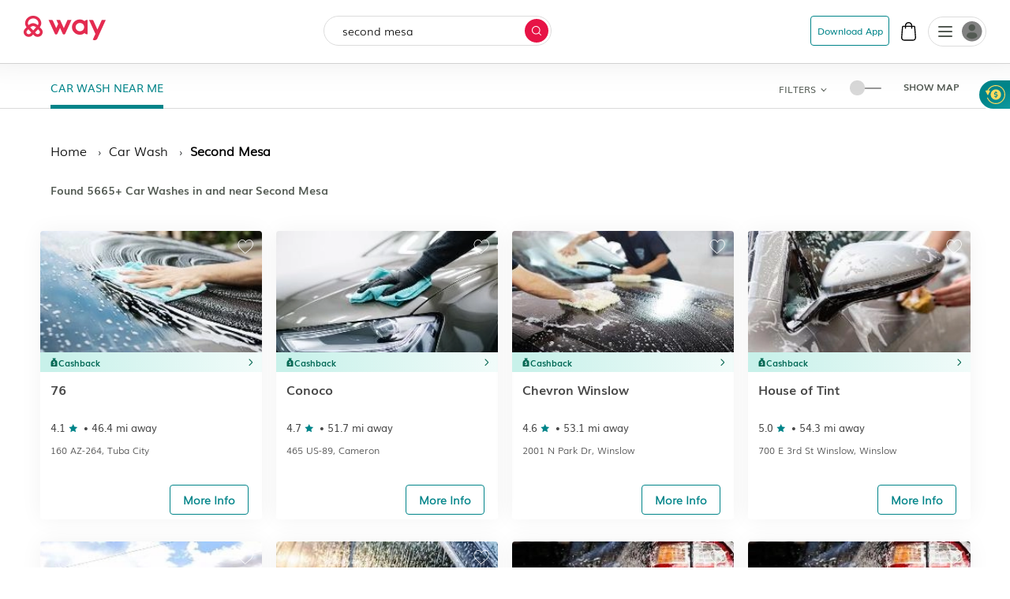

--- FILE ---
content_type: text/html
request_url: https://www.way.com/car-wash-near-me/second-mesa-az
body_size: 66303
content:
<!DOCTYPE html>
<html lang="en" data-critters-container="" style="--dynamic-vh: 7.13px;" transformed="self;v=1"><head><meta charset="utf-8"><style>.yNHHyP-marker-view .IPAZAH-content-container>*{pointer-events:none}.yNHHyP-marker-view .IPAZAH-content-container.HJDHPx-interactive>*{pointer-events:auto}
</style><link rel="preconnect" href="https://fonts.gstatic.com" crossorigin="">
  <meta http-equiv="Cache-control" content="public">
  
  <meta http-equiv="Strict-Transport-Security" content="max-age=31536000; includeSubDomains; preload">
  <meta http-equiv="Content-Security-Policy" content="default-src 'self' https: data: blob: 'unsafe-inline' 'unsafe-eval';
    script-src 'self' https: blob: 'unsafe-inline' 'unsafe-eval' https://*.way.com https://*.google.com https://*.googleapis.com https://*.gstatic.com https://*.google-analytics.com https://*.doubleclick.net https://*.facebook.net https://*.appsflyer.com https://*.amplitude.com https://accounts.google.com https://websdk.appsflyer.com https://onelinksmartscript.appsflyer.com https://*.termly.io https://*.fatmedia.io https://*.googleadservices.com https://addshoppers.s3.amazonaws.com http://addshoppers.s3.amazonaws.com https://*.chat.kindlycdn.com https://*.klaviyo.com https://static.klaviyo.com https://static-tracking.klaviyo.com;
    style-src 'self' https: 'unsafe-inline' https://fonts.googleapis.com;
    img-src 'self' https: data: blob:;
    font-src 'self' https: data: https://fonts.gstatic.com;
    connect-src 'self' https: wss: https://*.way.com https://*.google-analytics.com https://*.doubleclick.net https://*.facebook.com https://*.appsflyer.com https://*.amplitude.com https://*.klaviyo.com https://a.klaviyo.com;
    frame-src 'self' https: https://*.way.com https://*.google.com https://*.facebook.com;
    object-src 'none';
    base-uri 'self';
    form-action 'self' https://*.way.com;
    media-src 'self' https: blob:;
    worker-src 'self' blob:;">
  
  
  <title> Find Top 10 Car Washes Near Me Second mesa, AZ From $6.99</title>
	<meta http-equiv="CACHE-CONTROL" content="NO-CACHE">
	<meta name="description" content="Way.com offering the best car wash near you in Second mesa, AZ. Wash any car and spend only $6.99/wash. Free vacuum at selects car wash locations in Second mesa">
  <meta name="keywords" content="car wash in Second mesa, AZ, best car wash in Second mesa, AZ, top 10 car wash in Second mesa, AZ, car wash near me in Second mesa, AZ, cheap car wash in Second mesa, AZ">
  <meta name="mobile-web-app-capable" content="yes">
  <meta name="apple-touch-fullscreen" content="yes">
  <meta name="robots" content="index, follow">
  <meta name="referrer" content="no-referrer-when-downgrade">
  <meta content="width=device-width, initial-scale=1.0, maximum-scale=5.0, user-scalable=0, shrink-to-fit=no" name="viewport">
  <base href="/">
  <meta content="width=device-width, initial-scale=1, maximum-scale=5, user-scalable=0, shrink-to-fit=no" name="viewport">
  <meta http-equiv="X-UA-Compatible" content="IE=edge,IE=9,IE=10,IE=11,chrome=1">
  <meta content="ie=edge" http-equiv="x-ua-compatible">
  
  <meta name="twitter:card" content="summary_large_image">
	<meta name="twitter:site" content="@wayweamazeyou">
	<meta name="twitter:title" content="Way | Find &amp; Reserve Parking, Auto Insurance, Car Wash &amp; More">
	<meta name="twitter:description" content="You'll never need to go anywhere else for your car. Get your parking spot, car wash, car insurance, gas, and more with Way.com.">
	<meta name="twitter:image" content="https://www.way.com/assets/images/landing/way-logo.png">
	<meta name="twitter:image:alt" content="Way.com">
	<meta name="twitter:app:id:iphone" content="1140927456">
	<meta name="twitter:app:url:iphone" content="https://itunes.apple.com/us/app/way-what-amazes-you/id1140927456?ls=1&amp;mt=8">
	<meta name="twitter:app:name:ipad" content="way">
	<meta name="twitter:app:url:ipad" content="https://itunes.apple.com/us/app/way-what-amazes-you/id1140927456?ls=1&amp;mt=8">
	<meta name="twitter:app:id:googleplay" content="way.com">
	<meta name="twitter:app:url:googleplay" content="https://play.google.com/store/apps/details?id=way.com&amp;hl=en">
	<meta property="fb:app_id" content="173282296065960">
	<meta property="og:title" content=" Find Top 10 Car Washes Near Me Second mesa, AZ From $6.99">
	<meta property="og:site_name" content="Way">
	<meta property="og:locale" content="en_US">
	<meta property="og:description" content="Way.com offering the best car wash near you in Second mesa, AZ. Wash any car and spend only $6.99/wash. Free vacuum at selects car wash locations in Second mesa">
	<meta property="og:type" content="website">
  <meta property="og:image" content="https://www.way.com/assets/images/landing/way-logo.png">
  <style>:root{--blue:#007bff;--indigo:#6610f2;--purple:#6f42c1;--pink:#e83e8c;--red:#dc3545;--orange:#fd7e14;--yellow:#ffc107;--green:#28a745;--teal:#20c997;--cyan:#17a2b8;--white:#fff;--gray:#6c757d;--gray-dark:#343a40;--primary:#007bff;--secondary:#6c757d;--success:#28a745;--info:#17a2b8;--warning:#ffc107;--danger:#dc3545;--light:#f8f9fa;--dark:#343a40;--breakpoint-xs:0;--breakpoint-sm:576px;--breakpoint-md:768px;--breakpoint-lg:992px;--breakpoint-xl:1200px;--font-family-sans-serif:-apple-system,BlinkMacSystemFont,"Segoe UI",Roboto,"Helvetica Neue",Arial,sans-serif,"Apple Color Emoji","Segoe UI Emoji","Segoe UI Symbol";--font-family-monospace:SFMono-Regular,Menlo,Monaco,Consolas,"Liberation Mono","Courier New",monospace}*,::after,::before{box-sizing:border-box}html{font-family:sans-serif;line-height:1.15;-webkit-text-size-adjust:100%;-ms-text-size-adjust:100%;-ms-overflow-style:scrollbar}@-ms-viewport{width:device-width}header,section{display:block}body{margin:0;font-family:-apple-system,BlinkMacSystemFont,segoe ui,Roboto,helvetica neue,Arial,sans-serif,apple color emoji,segoe ui emoji,segoe ui symbol;color:#212529;text-align:left;background-color:#fff}h2{margin-top:0}p{margin-top:0;margin-bottom:1rem}h2{margin-bottom:.5rem;font-family:inherit;font-weight:500;line-height:1.2;color:inherit}h2{font-size:2rem}@font-face{font-family:CircularStdBook;font-display:swap;src:url(/assets/fonts/Muli-Light.woff2) format('woff2'),url(/assets/fonts/Muli-Light.woff) format('woff');font-weight:400;font-style:normal;font-variant:normal;text-transform:none;-webkit-font-smoothing:antialiased;text-rendering:optimizeLegibility}body{font-family:CircularStdBook;font-weight:400;font-size:14px;line-height:1.42857143}</style><style>:root{--blue:#007bff;--indigo:#6610f2;--purple:#6f42c1;--pink:#e83e8c;--red:#dc3545;--orange:#fd7e14;--yellow:#ffc107;--green:#28a745;--teal:#20c997;--cyan:#17a2b8;--white:#fff;--gray:#6c757d;--gray-dark:#343a40;--primary:#007bff;--secondary:#6c757d;--success:#28a745;--info:#17a2b8;--warning:#ffc107;--danger:#dc3545;--light:#f8f9fa;--dark:#343a40;--breakpoint-xs:0;--breakpoint-sm:576px;--breakpoint-md:768px;--breakpoint-lg:992px;--breakpoint-xl:1200px;--font-family-sans-serif:-apple-system,BlinkMacSystemFont,"Segoe UI",Roboto,"Helvetica Neue",Arial,sans-serif,"Apple Color Emoji","Segoe UI Emoji","Segoe UI Symbol";--font-family-monospace:SFMono-Regular,Menlo,Monaco,Consolas,"Liberation Mono","Courier New",monospace}*,::after,::before{box-sizing:border-box}html{font-family:sans-serif;line-height:1.15;-webkit-text-size-adjust:100%;-ms-text-size-adjust:100%;-ms-overflow-style:scrollbar}@-ms-viewport{width:device-width}header,section{display:block}body{margin:0;font-family:-apple-system,BlinkMacSystemFont,segoe ui,Roboto,helvetica neue,Arial,sans-serif,apple color emoji,segoe ui emoji,segoe ui symbol;color:#212529;text-align:left;background-color:#fff}h1,h2{margin-top:0}p{margin-top:0;margin-bottom:1rem}a{color:#007bff;text-decoration:none;background-color:transparent;-webkit-text-decoration-skip:objects}h1,h2{margin-bottom:.5rem;font-family:inherit;font-weight:500;line-height:1.2;color:inherit}h1{font-size:2.5rem}h2{font-size:2rem}.text-center{text-align:center!important}@font-face{font-family:CircularStdBook;font-display:swap;src:url(/assets/fonts/Muli-Light.woff2) format('woff2'),url(/assets/fonts/Muli-Light.woff) format('woff');font-weight:400;font-style:normal;font-variant:normal;text-transform:none;-webkit-font-smoothing:antialiased;text-rendering:optimizeLegibility}body{font-family:CircularStdBook;font-weight:400;font-size:14px;line-height:1.42857143}</style><link rel="stylesheet" href="critical.css" media="all" onload="this.media='all'"><noscript></noscript>
  <meta name="theme-color" content="#ffffff">
  <meta name="google-site-verification" content="_Bs23aByxCDSiIkwWo7rOky5nvK_oiqxmFRGVeVmsFw">
  <meta name="msvalidate.01" content="9D09FBC4FB7C4920A37ACE907E76284A">
  <link rel="apple-touch-icon" sizes="57x57" href="assets/favicon/apple-icon-57x57.png">
  <link rel="apple-touch-icon" sizes="60x60" href="assets/favicon/apple-icon-60x60.png">
  <link rel="apple-touch-icon" sizes="72x72" href="assets/favicon/apple-icon-72x72.png">
  <link rel="apple-touch-icon" sizes="76x76" href="assets/favicon/apple-icon-76x76.png">
  <link rel="apple-touch-icon" sizes="114x114" href="assets/favicon/apple-icon-114x114.png">
  <link rel="apple-touch-icon" sizes="120x120" href="assets/favicon/apple-icon-120x120.png">
  <link rel="apple-touch-icon" sizes="144x144" href="assets/favicon/apple-icon-144x144.png">
  <link rel="apple-touch-icon" sizes="152x152" href="assets/favicon/apple-icon-152x152.png">
  <link rel="apple-touch-icon" sizes="180x180" href="assets/favicon/apple-icon-180x180.png">
  <link rel="icon" type="image/png" sizes="192x192" href="assets/favicon/android-icon-192x192.png">
  <link rel="icon" type="image/png" sizes="32x32" href="assets/favicon//favicon-32x32.png">
  <link rel="icon" type="image/png" sizes="96x96" href="assets/favicon//favicon-96x96.png">
  <link rel="icon" type="image/png" sizes="16x16" href="assets/favicon//favicon-16x16.png">
  <meta name="msapplication-TileColor" content="#ffffff">
  <meta name="msapplication-TileImage" content="/ms-icon-144x144.png">
  <link rel="manifest" href="manifest.json">

  
  <!-- Global site tag (gtag.js) - Google Analytics -->
  
  
  <!-- Meta Pixel Code -->
  
  <noscript></noscript>
  <!-- End Meta Pixel Code -->
   
  <style type="text/css">
    @media (min-width:1441px){.header-panels{padding-left:100px;padding-right:100px;max-width:100%!important}}[hidden]{display:none!important}.popover{border-radius:0!important}.hide{display:none}.col-xs-12{width:100%}.hideAddToBag{display:none!important}.visible-xs{display:none}textarea{resize:none}#detailStatic .pull-left.logo-con,#pkSch .pull-left.logo-con{width:162.3px}#detailStatic .search-con,#pkSch .search-con{width:650px}#detailStatic .select-con,#pkSch .select-con{width:22%}#detailStatic .input-con,#pkSch .input-con{width:78%}#pkSch .parking-type-container{width:25%}#pkSch .parking-type-toggle{width:12.6%}#pkSch .more-filter-toggle{width:8.3%}#pkSch .map-toggle-buttons{width:12.1%}#detailStatic .blue-theme,#pkSch .blue-theme{padding-top:37px}#detailStatic .pull-left.logo-con svg,#pkSch .pull-left.logo-con svg{width:124px;height:29px;margin-top:5px}@-webkit-keyframes colorchange{0%{background-color:#e0e0e0}100%{background-color:#cbcbcb}}@keyframes colorchange{0%{background-color:#e0e0e0}100%{background-color:#cbcbcb}}.lazy-animation{-webkit-animation-name:colorchange;-webkit-animation-duration:1s;animation-name:colorchange;animation-duration:1s;animation-iteration-count:infinite;animation-direction:alternate}.tab-visible{display:none}.gapboxss{height:52px}.wlogo{background:url(assets/images/static-icon.png) no-repeat -4px 0;width:104px;height:39px;display:inline-block}.mngeic{background:url(assets/images/static-icon.png) no-repeat -233px -1px;width:74px;height:38px;display:inline-block}.cnvsd{background:url(assets/images/static-icon.png) no-repeat -210px -14px;width:15px;height:15px;display:inline-block}.bbgf{background:url(assets/images/static-icon.png) no-repeat -124px -8px;width:20px;height:25px;display:inline-block}.paerf{background:url(assets/images/static-icon.png) no-repeat -156px -12px;width:45px;height:20px;display:inline-block}.lwylf{background:url(assets/images/static-i.png) no-repeat -3px -3px;width:90px;height:34px;display:inline-block}.dkmen{background:url(assets/images/static-i.png) no-repeat -104px -1px;width:74px;height:38px;display:inline-block}.lsrcg{background:url(assets/images/static-i.png) no-repeat -185px -11px;width:15px;height:15px;display:inline-block}@media (min-width:992px){.col-md-8{width:66.66666667%;float:left;position:relative;min-height:1px}}@media (min-width:1px) and (max-width:1260px){.header-panels{max-width:1100px!important}}@media (min-width:1px) and (max-width:1160px){.header-panels{max-width:960px!important}}@media (max-width:1279px) and (min-width:1025px){#pkSch .filter-section{margin-left:3.9%!important;margin-right:3.9%!important}}.visible-sm{display:none}@media screen and (max-width:991px) and (min-width:768px){.visible-sm{display:block!important}.hidden-sm{display:none!important}.lazy-tab-add-margin{margin-right:18px!important}.lazy-tab-remove-margin{margin-right:0!important}.tab-visible{display:block!important}}@media screen and (max-width:991px){.cmnns,.header-panels{max-width:708px!important}.logo-boxs{width:50%!important}.search-sections{height:389px!important}.tabox{float:none;width:auto!important;position:absolute;top:125px;left:0;right:0;z-index:1}.menu-boxs{width:50%!important}#pkSch .filter-section{margin-left:3.9%!important;margin-right:3.9%!important}#detailStatic .blue-theme,#pkSch .blue-theme{padding-top:16px;height:70px!important}#detailStatic .pull-left.logo-con,#pkSch .pull-left.logo-con{width:118px}#detailStatic .pull-left.logo-con svg,#pkSch .pull-left.logo-con svg{width:98px;height:23px}#detailStatic .search-container,#pkSch .search-container{width:64%}#detailStatic .search-con,#pkSch .search-con{width:414px}#detailStatic .select-con,#pkSch .select-con{width:33%}#detailStatic .input-con,#pkSch .input-con{width:67%}#pkSch .parking-type-container{width:11%;padding-right:0}#pkSch .parking-type-toggle{width:18.8%}#pkSch .checkindates-container{width:56.2%!important}#pkSch .more-filter-toggle{width:13%;padding-left:14px}#pkSch .map-toggle-buttons{width:18.9%}.hide-tab{display:none!important}.lazy-box{width:31%!important;margin-top:13px!important;height:340px!important}#pkSch header{padding-top:16px!important;height:70px!important}#detailStatic .sercbox-ots,#detailStatic .tabs-bts,#pkSch .sercbox-ots,#pkSch .tabs-bts{display:none}#detailStatic .ljgfd,#pkSch .ljgfd{margin-left:46px!important}.sercboxs{width:740px!important}}@media screen and (max-width:767px){.tabox{top:155px!important}.gapboxss{height:122px}.visible-xs{display:block!important}header.blue-theme{height:115px!important}.hidden-xs{display:none!important}#detailStatic .blue-theme,#pkSch .blue-theme{padding-left:15px!important;padding-right:15px!important;padding-top:0!important;height:115px!important}#pkSch .filter-bar-container{margin-top:0!important}#pkSch .filter-section{margin-left:0!important;margin-right:0!important;height:99px!important}#pkSch .checkindates-container{width:100%!important;padding-left:3.9%!important;border-bottom:solid .5px #dbdbdb}#pkSch .check-in-wrapper{height:41px!important}.hide-tab{display:inline-block}#pkSch .parking-type-container{display:none;padding-left:3.9%!important;text-align:left!important;height:52.2px;width:77%!important}#pkSch .more-filter-toggle{width:21%;padding-left:0;border-bottom:none!important}#pkSch .parking-type-toggle{width:100%;padding-left:3.9%!important;border-bottom:solid .5px #dbdbdb}#pkSch .parking-type-toggle .toggle-label{width:168px!important}.sec-outer{padding-top:153px!important}.wd85{width:87%!important}.wd100{width:100%!important;margin-top:0!important}.mobmarg0{margin-top:0!important}.search-sections{padding-left:15px;padding-right:15px;width:100%;max-width:100%;height:557px!important}.sercptagss h1{font-size:34px!important;margin-top:61px!important}.sercptagss h2{margin-bottom:38px;font-size:22px}.sercboxs{max-width:330px!important;height:70px!important}.sercboxs button{width:70px!important;height:70px!important;top:-1px!important;right:-1px!important}.sercboxs span{margin-top:3px;display:inline-block}.cmnns{max-width:100%;padding-left:15px;padding-right:15px}.cmnns h2{font-size:24px!important;margin-top:77px!important}}@media screen and (max-width:374px){.wd85{width:85%!important}}body{font-size:14px;margin:0}*,:after,:before{-webkit-box-sizing:border-box;-moz-box-sizing:border-box;box-sizing:border-box}.filter-bar-container .filter-section .map-toggle-buttons .slim-switch .checkbox-switch label:after{background:#d8d8d8;top:-9px;width:19px;height:19px;content:'';position:absolute;border-radius:100%;left:0;top:-8px;z-index:2}.clearfix:before{display:table;content:" "}.clearfix:after{clear:both;display:table;content:" "}div.modal-backdrop{background-color:rgba(0,0,0,.5)}ngb-rating{outline:0}
        .carhdr{
            padding: 19px 40px;
            display: block;
            width: 100%;
            background: #fff;
            border-bottom: 1px solid #dcdcdc;
            height: 84.85px;
        }
        .crllb{
            float: left;
            width: 15%;
            height: 100%;
        }
        .crtab{
            margin: 0;
            padding: 0;
            list-style: none;
            float: left;
            width: 60%;
            text-align: center;
        }
        .crtab li{
            display: inline-block;
            font-size: 16px;
            border-bottom: 1px solid #dcdcdc;
            padding: 0 15px 10px;
        }
        .carsubhdr{
            box-shadow: 0 4px 14px 0 rgba(120,120,120,.12);
            background-color: #fff;
            padding: 14px 40px;
        }
        .carsubhdr button{
            height: 40px;
            background-color: #fff;
            border-radius: 10px;
            border: 1px solid #dcdcdc;
            font-size: 16px;
            margin-right: 14px;
            width: 95px;
            color: #000;
        }
        .carsubhdr button.active{
            color: #008489;
            border: 1px solid #008489;
            background: #e6f3f4;
            font-family: Montserrat-Bold;
        }
        .crlft{
            width: 50%;
            padding-left: 40px;
            padding-top: 24px;
            float: left;
            height: calc(100vh - 153px);
        }
        .crright{
            width: 48%;
            margin-left: 2%;
            float: left;
            background: #e0e0e0;
            height: calc(100vh - 153px);
        }
        @media (max-width: 1024px){
          .termly-styles-root-b0aebb {
          box-shadow: 0 0 35px 0 rgba(0, 0, 0, .25);
          padding: 2.5em 2.86em;
          box-sizing: border-box;
          max-height: 25vh !important;
          }
            .carhdr{
                height: 122px;
                padding: 15px 20px;
                padding-top: 72px;   
                box-shadow: 0px 10px 18px 0px rgba(218, 218, 218, 0.25);
                border-bottom: 0; 
                position: fixed;
                top: 0;
                left: 0;            
            }
            .crtab{
                width: calc(100% + 40px);
                text-align: left;
                -webkit-overflow-scrolling: touch;
                white-space: nowrap;
                overflow: auto;
                padding-bottom: 7px;
                float: none;
                padding-left: 20px;
                margin-left: -20px;
                margin-right: -20px;
            }
            .crllb{
                display: none;
            }
            .crtab li{
                vertical-align: middle;
                border-radius: 100px;
                border: 0.7px solid var(--way-grey-2, #DCDCDC);
                color: var(--text-grey, #535A53);
                background-color: #fff;
                height: 35px;
                padding: 0 15px;
                padding-left: 30px;
                margin-right: 10px;
                font-size: 12px;
                display: inline-flex;
                -ms-flex-align: center;
                align-items: center;
                -ms-flex-pack: justify;
                justify-content: space-between;
            }
            .carsubhdr{
                padding: 16px;
                box-shadow: none;
                border-bottom: 1px solid #F2F2F2;
                  margin-top: 122px;
            }
            .carsubhdr button{
                height: 36px;
                width: 86px;
                font-size: 14px;
                margin-right: 10px;
                border-radius: 6px;
            }
            .crlft,.crright{
                display: none;
            }
        }
  </style>
      
      
<style>:root{--blue:#007bff;--indigo:#6610f2;--purple:#6f42c1;--pink:#e83e8c;--red:#dc3545;--orange:#fd7e14;--yellow:#ffc107;--green:#28a745;--teal:#20c997;--cyan:#17a2b8;--white:#fff;--gray:#6c757d;--gray-dark:#343a40;--primary:#007bff;--secondary:#6c757d;--success:#28a745;--info:#17a2b8;--warning:#ffc107;--danger:#dc3545;--light:#f8f9fa;--dark:#343a40;--breakpoint-xs:0;--breakpoint-sm:576px;--breakpoint-md:768px;--breakpoint-lg:992px;--breakpoint-xl:1200px;--font-family-sans-serif:-apple-system,BlinkMacSystemFont,"Segoe UI",Roboto,"Helvetica Neue",Arial,sans-serif,"Apple Color Emoji","Segoe UI Emoji","Segoe UI Symbol";--font-family-monospace:SFMono-Regular,Menlo,Monaco,Consolas,"Liberation Mono","Courier New",monospace}*,:after,:before{box-sizing:border-box}html{font-family:sans-serif;line-height:1.15;-webkit-text-size-adjust:100%;-ms-text-size-adjust:100%;-ms-overflow-style:scrollbar;-webkit-tap-highlight-color:transparent}header,section{display:block}body{margin:0;font-family:-apple-system,BlinkMacSystemFont,Segoe UI,Roboto,Helvetica Neue,Arial,sans-serif,"Apple Color Emoji","Segoe UI Emoji",Segoe UI Symbol;font-size:1rem;font-weight:400;line-height:1.5;color:#212529;text-align:left;background-color:#fff}h2{margin-top:0;margin-bottom:.5rem}p{margin-top:0;margin-bottom:1rem}ul{margin-top:0;margin-bottom:1rem}img{vertical-align:middle;border-style:none}label{display:inline-block;margin-bottom:.5rem}button{border-radius:0}button,input{margin:0;font-family:inherit;font-size:inherit;line-height:inherit}button,input{overflow:visible}button{text-transform:none}button{-webkit-appearance:button}button::-moz-focus-inner{padding:0;border-style:none}h2{margin-bottom:.5rem;font-family:inherit;font-weight:500;line-height:1.2;color:inherit}h2{font-size:2rem}.row{display:flex;flex-wrap:wrap;margin-right:-15px;margin-left:-15px}.dropdown{position:relative}.clearfix:after{display:block;clear:both;content:""}@media print{*,:after,:before{text-shadow:none!important;box-shadow:none!important}img{page-break-inside:avoid}h2,p{orphans:3;widows:3}h2{page-break-after:avoid}@page{size:a3}body{min-width:992px!important}}body{font-family:CircularStdBook,Helvetica,Arial}@font-face{font-family:CircularStdBook;font-display:swap;src:url(/assets/fonts/Muli-Light.woff2) format("woff2"),url(/assets/fonts/Muli-Light.woff) format("woff");font-weight:400;font-style:normal;font-variant:normal;text-transform:none;-webkit-font-smoothing:antialiased;text-rendering:optimizeLegibility}:root{--white:#ffffff;--black:#000000;--cw-db-title:#535A53;--cw-db-text:#484848;--gray-80:#cccccc;--light-cyan:#E6F3F4;--dark-cyan:#008489;--gainsboro:#DCDCDC;--blue-charcoal:#212529;--white-smoke:#F2F2F2;--white-smoke-7:#F7F7F7;--charcoal:#4A4A4A;--Whisper:#eaeaea;--Whisper-shade-1:#e8e8e8;--dandelion:#FFD85A;--azure:#E8F7F8;--gray-81:#818181;--alice-blue:#F8F9FB;--pumpkin:#F76F0D;--ghost-white:#F9F9FB;--way-red:#E71346;--primary-black:#101223;--way-grey-1:#818181;--way-grey-2:#DCDCDC;--way-grey-3:#F2F2F2;--way-grey-4:#E6E6E6;--way-grey-5:#C2C2C2;--way-grey-6:#404253;--silver:#C0C0C0;--nero:#1E1E1E;--nero-1:#242424;--nobel:#979797;--zambezi:#5D5D5D;--way-highlight-red:#F8B9C8;--night-rider:#333333;--way-green:#20CC7A;--way-green-2:#097130;--way-green-3:#0FA35D;--way-light-green:#cfedda;--grey-400:#B4B5BF;--grey-400-op-2:rgba(180, 181, 191, .2);--oxford-blue:#263238;--gainsboro-2:#E1E1E1;--rhino:#3A475D;--snow:#f9f9f9;--oyster-bay:#D9EEEF;--mulish-bold-700:"Montserrat-Bold";--mulish-regular-400:"Montserrat-Medium";--mulish-semibold-600:"Montserrat-Medium";--mulish-medium-500:"Montserrat-Medium";--mulish-extrabold-800:"Montserrat-Bold";--inter-400:"Inter-Regular";--inter-500:"Inter-Medium";--inter-600:"Inter-Semibold";--inter-700:"Inter-Bold";--plusjakarta-700:"PlusJakartaSansBold" }.zeroPadding{padding:0!important}body{font-family:CircularStdBook;font-weight:400;font-size:14px;line-height:1.42857143}button{cursor:pointer}.clearfix:before,.clearfix:after{display:table;content:" "}.clearfix:after{clear:both}.hide{display:none!important}.visible-xs{display:none}input::-webkit-outer-spin-button,input::-webkit-inner-spin-button{-webkit-appearance:none;margin:0}@media (max-width: 767px){.visible-xs{display:block!important}}.hidden-xs{display:block}@media (max-width: 767px){.hidden-xs{display:none!important}}.row:before,.row:after{display:none!important}html{--mat-ripple-color:rgba(0, 0, 0, .1)}html{--mat-option-selected-state-label-text-color:#3f51b5;--mat-option-label-text-color:rgba(0, 0, 0, .87);--mat-option-hover-state-layer-color:rgba(0, 0, 0, .04);--mat-option-focus-state-layer-color:rgba(0, 0, 0, .04);--mat-option-selected-state-layer-color:rgba(0, 0, 0, .04)}html{--mat-optgroup-label-text-color:rgba(0, 0, 0, .87)}html{--mat-full-pseudo-checkbox-selected-icon-color:#ff4081;--mat-full-pseudo-checkbox-selected-checkmark-color:#fafafa;--mat-full-pseudo-checkbox-unselected-icon-color:rgba(0, 0, 0, .54);--mat-full-pseudo-checkbox-disabled-selected-checkmark-color:#fafafa;--mat-full-pseudo-checkbox-disabled-unselected-icon-color:#b0b0b0;--mat-full-pseudo-checkbox-disabled-selected-icon-color:#b0b0b0;--mat-minimal-pseudo-checkbox-selected-checkmark-color:#ff4081;--mat-minimal-pseudo-checkbox-disabled-selected-checkmark-color:#b0b0b0}html{--mat-app-background-color:#fafafa;--mat-app-text-color:rgba(0, 0, 0, .87);--mat-app-elevation-shadow-level-0:0px 0px 0px 0px rgba(0, 0, 0, .2), 0px 0px 0px 0px rgba(0, 0, 0, .14), 0px 0px 0px 0px rgba(0, 0, 0, .12);--mat-app-elevation-shadow-level-1:0px 2px 1px -1px rgba(0, 0, 0, .2), 0px 1px 1px 0px rgba(0, 0, 0, .14), 0px 1px 3px 0px rgba(0, 0, 0, .12);--mat-app-elevation-shadow-level-2:0px 3px 1px -2px rgba(0, 0, 0, .2), 0px 2px 2px 0px rgba(0, 0, 0, .14), 0px 1px 5px 0px rgba(0, 0, 0, .12);--mat-app-elevation-shadow-level-3:0px 3px 3px -2px rgba(0, 0, 0, .2), 0px 3px 4px 0px rgba(0, 0, 0, .14), 0px 1px 8px 0px rgba(0, 0, 0, .12);--mat-app-elevation-shadow-level-4:0px 2px 4px -1px rgba(0, 0, 0, .2), 0px 4px 5px 0px rgba(0, 0, 0, .14), 0px 1px 10px 0px rgba(0, 0, 0, .12);--mat-app-elevation-shadow-level-5:0px 3px 5px -1px rgba(0, 0, 0, .2), 0px 5px 8px 0px rgba(0, 0, 0, .14), 0px 1px 14px 0px rgba(0, 0, 0, .12);--mat-app-elevation-shadow-level-6:0px 3px 5px -1px rgba(0, 0, 0, .2), 0px 6px 10px 0px rgba(0, 0, 0, .14), 0px 1px 18px 0px rgba(0, 0, 0, .12);--mat-app-elevation-shadow-level-7:0px 4px 5px -2px rgba(0, 0, 0, .2), 0px 7px 10px 1px rgba(0, 0, 0, .14), 0px 2px 16px 1px rgba(0, 0, 0, .12);--mat-app-elevation-shadow-level-8:0px 5px 5px -3px rgba(0, 0, 0, .2), 0px 8px 10px 1px rgba(0, 0, 0, .14), 0px 3px 14px 2px rgba(0, 0, 0, .12);--mat-app-elevation-shadow-level-9:0px 5px 6px -3px rgba(0, 0, 0, .2), 0px 9px 12px 1px rgba(0, 0, 0, .14), 0px 3px 16px 2px rgba(0, 0, 0, .12);--mat-app-elevation-shadow-level-10:0px 6px 6px -3px rgba(0, 0, 0, .2), 0px 10px 14px 1px rgba(0, 0, 0, .14), 0px 4px 18px 3px rgba(0, 0, 0, .12);--mat-app-elevation-shadow-level-11:0px 6px 7px -4px rgba(0, 0, 0, .2), 0px 11px 15px 1px rgba(0, 0, 0, .14), 0px 4px 20px 3px rgba(0, 0, 0, .12);--mat-app-elevation-shadow-level-12:0px 7px 8px -4px rgba(0, 0, 0, .2), 0px 12px 17px 2px rgba(0, 0, 0, .14), 0px 5px 22px 4px rgba(0, 0, 0, .12);--mat-app-elevation-shadow-level-13:0px 7px 8px -4px rgba(0, 0, 0, .2), 0px 13px 19px 2px rgba(0, 0, 0, .14), 0px 5px 24px 4px rgba(0, 0, 0, .12);--mat-app-elevation-shadow-level-14:0px 7px 9px -4px rgba(0, 0, 0, .2), 0px 14px 21px 2px rgba(0, 0, 0, .14), 0px 5px 26px 4px rgba(0, 0, 0, .12);--mat-app-elevation-shadow-level-15:0px 8px 9px -5px rgba(0, 0, 0, .2), 0px 15px 22px 2px rgba(0, 0, 0, .14), 0px 6px 28px 5px rgba(0, 0, 0, .12);--mat-app-elevation-shadow-level-16:0px 8px 10px -5px rgba(0, 0, 0, .2), 0px 16px 24px 2px rgba(0, 0, 0, .14), 0px 6px 30px 5px rgba(0, 0, 0, .12);--mat-app-elevation-shadow-level-17:0px 8px 11px -5px rgba(0, 0, 0, .2), 0px 17px 26px 2px rgba(0, 0, 0, .14), 0px 6px 32px 5px rgba(0, 0, 0, .12);--mat-app-elevation-shadow-level-18:0px 9px 11px -5px rgba(0, 0, 0, .2), 0px 18px 28px 2px rgba(0, 0, 0, .14), 0px 7px 34px 6px rgba(0, 0, 0, .12);--mat-app-elevation-shadow-level-19:0px 9px 12px -6px rgba(0, 0, 0, .2), 0px 19px 29px 2px rgba(0, 0, 0, .14), 0px 7px 36px 6px rgba(0, 0, 0, .12);--mat-app-elevation-shadow-level-20:0px 10px 13px -6px rgba(0, 0, 0, .2), 0px 20px 31px 3px rgba(0, 0, 0, .14), 0px 8px 38px 7px rgba(0, 0, 0, .12);--mat-app-elevation-shadow-level-21:0px 10px 13px -6px rgba(0, 0, 0, .2), 0px 21px 33px 3px rgba(0, 0, 0, .14), 0px 8px 40px 7px rgba(0, 0, 0, .12);--mat-app-elevation-shadow-level-22:0px 10px 14px -6px rgba(0, 0, 0, .2), 0px 22px 35px 3px rgba(0, 0, 0, .14), 0px 8px 42px 7px rgba(0, 0, 0, .12);--mat-app-elevation-shadow-level-23:0px 11px 14px -7px rgba(0, 0, 0, .2), 0px 23px 36px 3px rgba(0, 0, 0, .14), 0px 9px 44px 8px rgba(0, 0, 0, .12);--mat-app-elevation-shadow-level-24:0px 11px 15px -7px rgba(0, 0, 0, .2), 0px 24px 38px 3px rgba(0, 0, 0, .14), 0px 9px 46px 8px rgba(0, 0, 0, .12)}html{--mat-option-label-text-font:Roboto, sans-serif;--mat-option-label-text-line-height:24px;--mat-option-label-text-size:16px;--mat-option-label-text-tracking:.03125em;--mat-option-label-text-weight:400}html{--mat-optgroup-label-text-font:Roboto, sans-serif;--mat-optgroup-label-text-line-height:24px;--mat-optgroup-label-text-size:16px;--mat-optgroup-label-text-tracking:.03125em;--mat-optgroup-label-text-weight:400}html{--mdc-elevated-card-container-shape:4px;--mdc-outlined-card-container-shape:4px;--mdc-outlined-card-outline-width:1px}html{--mdc-elevated-card-container-color:white;--mdc-elevated-card-container-elevation:0px 2px 1px -1px rgba(0, 0, 0, .2), 0px 1px 1px 0px rgba(0, 0, 0, .14), 0px 1px 3px 0px rgba(0, 0, 0, .12);--mdc-outlined-card-container-color:white;--mdc-outlined-card-outline-color:rgba(0, 0, 0, .12);--mdc-outlined-card-container-elevation:0px 0px 0px 0px rgba(0, 0, 0, .2), 0px 0px 0px 0px rgba(0, 0, 0, .14), 0px 0px 0px 0px rgba(0, 0, 0, .12);--mat-card-subtitle-text-color:rgba(0, 0, 0, .54)}html{--mat-card-title-text-font:Roboto, sans-serif;--mat-card-title-text-line-height:32px;--mat-card-title-text-size:20px;--mat-card-title-text-tracking:.0125em;--mat-card-title-text-weight:500;--mat-card-subtitle-text-font:Roboto, sans-serif;--mat-card-subtitle-text-line-height:22px;--mat-card-subtitle-text-size:14px;--mat-card-subtitle-text-tracking:.0071428571em;--mat-card-subtitle-text-weight:500}html{--mdc-linear-progress-active-indicator-height:4px;--mdc-linear-progress-track-height:4px;--mdc-linear-progress-track-shape:0}html{--mdc-plain-tooltip-container-shape:4px;--mdc-plain-tooltip-supporting-text-line-height:16px}html{--mdc-plain-tooltip-container-color:#616161;--mdc-plain-tooltip-supporting-text-color:#fff}html{--mdc-plain-tooltip-supporting-text-font:Roboto, sans-serif;--mdc-plain-tooltip-supporting-text-size:12px;--mdc-plain-tooltip-supporting-text-weight:400;--mdc-plain-tooltip-supporting-text-tracking:.0333333333em}html{--mdc-filled-text-field-active-indicator-height:1px;--mdc-filled-text-field-focus-active-indicator-height:2px;--mdc-filled-text-field-container-shape:4px;--mdc-outlined-text-field-outline-width:1px;--mdc-outlined-text-field-focus-outline-width:2px;--mdc-outlined-text-field-container-shape:4px}html{--mdc-filled-text-field-caret-color:#3f51b5;--mdc-filled-text-field-focus-active-indicator-color:#3f51b5;--mdc-filled-text-field-focus-label-text-color:rgba(63, 81, 181, .87);--mdc-filled-text-field-container-color:whitesmoke;--mdc-filled-text-field-disabled-container-color:#fafafa;--mdc-filled-text-field-label-text-color:rgba(0, 0, 0, .6);--mdc-filled-text-field-hover-label-text-color:rgba(0, 0, 0, .6);--mdc-filled-text-field-disabled-label-text-color:rgba(0, 0, 0, .38);--mdc-filled-text-field-input-text-color:rgba(0, 0, 0, .87);--mdc-filled-text-field-disabled-input-text-color:rgba(0, 0, 0, .38);--mdc-filled-text-field-input-text-placeholder-color:rgba(0, 0, 0, .6);--mdc-filled-text-field-error-hover-label-text-color:#f44336;--mdc-filled-text-field-error-focus-label-text-color:#f44336;--mdc-filled-text-field-error-label-text-color:#f44336;--mdc-filled-text-field-error-caret-color:#f44336;--mdc-filled-text-field-active-indicator-color:rgba(0, 0, 0, .42);--mdc-filled-text-field-disabled-active-indicator-color:rgba(0, 0, 0, .06);--mdc-filled-text-field-hover-active-indicator-color:rgba(0, 0, 0, .87);--mdc-filled-text-field-error-active-indicator-color:#f44336;--mdc-filled-text-field-error-focus-active-indicator-color:#f44336;--mdc-filled-text-field-error-hover-active-indicator-color:#f44336;--mdc-outlined-text-field-caret-color:#3f51b5;--mdc-outlined-text-field-focus-outline-color:#3f51b5;--mdc-outlined-text-field-focus-label-text-color:rgba(63, 81, 181, .87);--mdc-outlined-text-field-label-text-color:rgba(0, 0, 0, .6);--mdc-outlined-text-field-hover-label-text-color:rgba(0, 0, 0, .6);--mdc-outlined-text-field-disabled-label-text-color:rgba(0, 0, 0, .38);--mdc-outlined-text-field-input-text-color:rgba(0, 0, 0, .87);--mdc-outlined-text-field-disabled-input-text-color:rgba(0, 0, 0, .38);--mdc-outlined-text-field-input-text-placeholder-color:rgba(0, 0, 0, .6);--mdc-outlined-text-field-error-caret-color:#f44336;--mdc-outlined-text-field-error-focus-label-text-color:#f44336;--mdc-outlined-text-field-error-label-text-color:#f44336;--mdc-outlined-text-field-error-hover-label-text-color:#f44336;--mdc-outlined-text-field-outline-color:rgba(0, 0, 0, .38);--mdc-outlined-text-field-disabled-outline-color:rgba(0, 0, 0, .06);--mdc-outlined-text-field-hover-outline-color:rgba(0, 0, 0, .87);--mdc-outlined-text-field-error-focus-outline-color:#f44336;--mdc-outlined-text-field-error-hover-outline-color:#f44336;--mdc-outlined-text-field-error-outline-color:#f44336;--mat-form-field-focus-select-arrow-color:rgba(63, 81, 181, .87);--mat-form-field-disabled-input-text-placeholder-color:rgba(0, 0, 0, .38);--mat-form-field-state-layer-color:rgba(0, 0, 0, .87);--mat-form-field-error-text-color:#f44336;--mat-form-field-select-option-text-color:inherit;--mat-form-field-select-disabled-option-text-color:GrayText;--mat-form-field-leading-icon-color:unset;--mat-form-field-disabled-leading-icon-color:unset;--mat-form-field-trailing-icon-color:unset;--mat-form-field-disabled-trailing-icon-color:unset;--mat-form-field-error-focus-trailing-icon-color:unset;--mat-form-field-error-hover-trailing-icon-color:unset;--mat-form-field-error-trailing-icon-color:unset;--mat-form-field-enabled-select-arrow-color:rgba(0, 0, 0, .54);--mat-form-field-disabled-select-arrow-color:rgba(0, 0, 0, .38);--mat-form-field-hover-state-layer-opacity:.04;--mat-form-field-focus-state-layer-opacity:.08}html{--mat-form-field-container-height:56px;--mat-form-field-filled-label-display:block;--mat-form-field-container-vertical-padding:16px;--mat-form-field-filled-with-label-container-padding-top:24px;--mat-form-field-filled-with-label-container-padding-bottom:8px}html{--mdc-filled-text-field-label-text-font:Roboto, sans-serif;--mdc-filled-text-field-label-text-size:16px;--mdc-filled-text-field-label-text-tracking:.03125em;--mdc-filled-text-field-label-text-weight:400;--mdc-outlined-text-field-label-text-font:Roboto, sans-serif;--mdc-outlined-text-field-label-text-size:16px;--mdc-outlined-text-field-label-text-tracking:.03125em;--mdc-outlined-text-field-label-text-weight:400;--mat-form-field-container-text-font:Roboto, sans-serif;--mat-form-field-container-text-line-height:24px;--mat-form-field-container-text-size:16px;--mat-form-field-container-text-tracking:.03125em;--mat-form-field-container-text-weight:400;--mat-form-field-outlined-label-text-populated-size:16px;--mat-form-field-subscript-text-font:Roboto, sans-serif;--mat-form-field-subscript-text-line-height:20px;--mat-form-field-subscript-text-size:12px;--mat-form-field-subscript-text-tracking:.0333333333em;--mat-form-field-subscript-text-weight:400}html{--mat-select-container-elevation-shadow:0px 5px 5px -3px rgba(0, 0, 0, .2), 0px 8px 10px 1px rgba(0, 0, 0, .14), 0px 3px 14px 2px rgba(0, 0, 0, .12)}html{--mat-select-panel-background-color:white;--mat-select-enabled-trigger-text-color:rgba(0, 0, 0, .87);--mat-select-disabled-trigger-text-color:rgba(0, 0, 0, .38);--mat-select-placeholder-text-color:rgba(0, 0, 0, .6);--mat-select-enabled-arrow-color:rgba(0, 0, 0, .54);--mat-select-disabled-arrow-color:rgba(0, 0, 0, .38);--mat-select-focused-arrow-color:rgba(63, 81, 181, .87);--mat-select-invalid-arrow-color:rgba(244, 67, 54, .87)}html{--mat-select-arrow-transform:translateY(-8px)}html{--mat-select-trigger-text-font:Roboto, sans-serif;--mat-select-trigger-text-line-height:24px;--mat-select-trigger-text-size:16px;--mat-select-trigger-text-tracking:.03125em;--mat-select-trigger-text-weight:400}html{--mat-autocomplete-container-shape:4px;--mat-autocomplete-container-elevation-shadow:0px 5px 5px -3px rgba(0, 0, 0, .2), 0px 8px 10px 1px rgba(0, 0, 0, .14), 0px 3px 14px 2px rgba(0, 0, 0, .12)}html{--mat-autocomplete-background-color:white}html{--mdc-dialog-container-shape:4px;--mat-dialog-container-elevation-shadow:0px 11px 15px -7px rgba(0, 0, 0, .2), 0px 24px 38px 3px rgba(0, 0, 0, .14), 0px 9px 46px 8px rgba(0, 0, 0, .12);--mat-dialog-container-max-width:80vw;--mat-dialog-container-small-max-width:80vw;--mat-dialog-container-min-width:0;--mat-dialog-actions-alignment:start;--mat-dialog-actions-padding:8px;--mat-dialog-content-padding:20px 24px;--mat-dialog-with-actions-content-padding:20px 24px;--mat-dialog-headline-padding:0 24px 9px}html{--mdc-dialog-container-color:white;--mdc-dialog-subhead-color:rgba(0, 0, 0, .87);--mdc-dialog-supporting-text-color:rgba(0, 0, 0, .6)}html{--mdc-dialog-subhead-font:Roboto, sans-serif;--mdc-dialog-subhead-line-height:32px;--mdc-dialog-subhead-size:20px;--mdc-dialog-subhead-weight:500;--mdc-dialog-subhead-tracking:.0125em;--mdc-dialog-supporting-text-font:Roboto, sans-serif;--mdc-dialog-supporting-text-line-height:24px;--mdc-dialog-supporting-text-size:16px;--mdc-dialog-supporting-text-weight:400;--mdc-dialog-supporting-text-tracking:.03125em}html{--mdc-switch-disabled-selected-icon-opacity:.38;--mdc-switch-disabled-track-opacity:.12;--mdc-switch-disabled-unselected-icon-opacity:.38;--mdc-switch-handle-height:20px;--mdc-switch-handle-shape:10px;--mdc-switch-handle-width:20px;--mdc-switch-selected-icon-size:18px;--mdc-switch-track-height:14px;--mdc-switch-track-shape:7px;--mdc-switch-track-width:36px;--mdc-switch-unselected-icon-size:18px;--mdc-switch-selected-focus-state-layer-opacity:.12;--mdc-switch-selected-hover-state-layer-opacity:.04;--mdc-switch-selected-pressed-state-layer-opacity:.1;--mdc-switch-unselected-focus-state-layer-opacity:.12;--mdc-switch-unselected-hover-state-layer-opacity:.04;--mdc-switch-unselected-pressed-state-layer-opacity:.1}html{--mdc-switch-selected-focus-state-layer-color:#3949ab;--mdc-switch-selected-handle-color:#3949ab;--mdc-switch-selected-hover-state-layer-color:#3949ab;--mdc-switch-selected-pressed-state-layer-color:#3949ab;--mdc-switch-selected-focus-handle-color:#1a237e;--mdc-switch-selected-hover-handle-color:#1a237e;--mdc-switch-selected-pressed-handle-color:#1a237e;--mdc-switch-selected-focus-track-color:#7986cb;--mdc-switch-selected-hover-track-color:#7986cb;--mdc-switch-selected-pressed-track-color:#7986cb;--mdc-switch-selected-track-color:#7986cb;--mdc-switch-disabled-selected-handle-color:#424242;--mdc-switch-disabled-selected-icon-color:#fff;--mdc-switch-disabled-selected-track-color:#424242;--mdc-switch-disabled-unselected-handle-color:#424242;--mdc-switch-disabled-unselected-icon-color:#fff;--mdc-switch-disabled-unselected-track-color:#424242;--mdc-switch-handle-surface-color:#fff;--mdc-switch-selected-icon-color:#fff;--mdc-switch-unselected-focus-handle-color:#212121;--mdc-switch-unselected-focus-state-layer-color:#424242;--mdc-switch-unselected-focus-track-color:#e0e0e0;--mdc-switch-unselected-handle-color:#616161;--mdc-switch-unselected-hover-handle-color:#212121;--mdc-switch-unselected-hover-state-layer-color:#424242;--mdc-switch-unselected-hover-track-color:#e0e0e0;--mdc-switch-unselected-icon-color:#fff;--mdc-switch-unselected-pressed-handle-color:#212121;--mdc-switch-unselected-pressed-state-layer-color:#424242;--mdc-switch-unselected-pressed-track-color:#e0e0e0;--mdc-switch-unselected-track-color:#e0e0e0;--mdc-switch-handle-elevation-shadow:0px 2px 1px -1px rgba(0, 0, 0, .2), 0px 1px 1px 0px rgba(0, 0, 0, .14), 0px 1px 3px 0px rgba(0, 0, 0, .12);--mdc-switch-disabled-handle-elevation-shadow:0px 0px 0px 0px rgba(0, 0, 0, .2), 0px 0px 0px 0px rgba(0, 0, 0, .14), 0px 0px 0px 0px rgba(0, 0, 0, .12);--mdc-switch-disabled-label-text-color:rgba(0, 0, 0, .38)}html{--mdc-switch-state-layer-size:40px}html{--mdc-radio-disabled-selected-icon-opacity:.38;--mdc-radio-disabled-unselected-icon-opacity:.38;--mdc-radio-state-layer-size:40px}html{--mdc-radio-state-layer-size:40px;--mat-radio-touch-target-display:block}html{--mat-radio-label-text-font:Roboto, sans-serif;--mat-radio-label-text-line-height:20px;--mat-radio-label-text-size:14px;--mat-radio-label-text-tracking:.0178571429em;--mat-radio-label-text-weight:400}html{--mdc-slider-active-track-height:6px;--mdc-slider-active-track-shape:9999px;--mdc-slider-handle-height:20px;--mdc-slider-handle-shape:50%;--mdc-slider-handle-width:20px;--mdc-slider-inactive-track-height:4px;--mdc-slider-inactive-track-shape:9999px;--mdc-slider-with-overlap-handle-outline-width:1px;--mdc-slider-with-tick-marks-active-container-opacity:.6;--mdc-slider-with-tick-marks-container-shape:50%;--mdc-slider-with-tick-marks-container-size:2px;--mdc-slider-with-tick-marks-inactive-container-opacity:.6;--mdc-slider-handle-elevation:0px 2px 1px -1px rgba(0, 0, 0, .2), 0px 1px 1px 0px rgba(0, 0, 0, .14), 0px 1px 3px 0px rgba(0, 0, 0, .12);--mat-slider-value-indicator-width:auto;--mat-slider-value-indicator-height:32px;--mat-slider-value-indicator-caret-display:block;--mat-slider-value-indicator-border-radius:4px;--mat-slider-value-indicator-padding:0 12px;--mat-slider-value-indicator-text-transform:none;--mat-slider-value-indicator-container-transform:translateX(-50%)}html{--mdc-slider-handle-color:#3f51b5;--mdc-slider-focus-handle-color:#3f51b5;--mdc-slider-hover-handle-color:#3f51b5;--mdc-slider-active-track-color:#3f51b5;--mdc-slider-inactive-track-color:#3f51b5;--mdc-slider-with-tick-marks-inactive-container-color:#3f51b5;--mdc-slider-with-tick-marks-active-container-color:white;--mdc-slider-disabled-active-track-color:#000;--mdc-slider-disabled-handle-color:#000;--mdc-slider-disabled-inactive-track-color:#000;--mdc-slider-label-container-color:#000;--mdc-slider-label-label-text-color:#fff;--mdc-slider-with-overlap-handle-outline-color:#fff;--mdc-slider-with-tick-marks-disabled-container-color:#000;--mat-slider-ripple-color:#3f51b5;--mat-slider-hover-state-layer-color:rgba(63, 81, 181, .05);--mat-slider-focus-state-layer-color:rgba(63, 81, 181, .2);--mat-slider-value-indicator-opacity:.6}html{--mdc-slider-label-label-text-font:Roboto, sans-serif;--mdc-slider-label-label-text-size:14px;--mdc-slider-label-label-text-line-height:22px;--mdc-slider-label-label-text-tracking:.0071428571em;--mdc-slider-label-label-text-weight:500}html{--mat-menu-container-shape:4px;--mat-menu-divider-bottom-spacing:0;--mat-menu-divider-top-spacing:0;--mat-menu-item-spacing:16px;--mat-menu-item-icon-size:24px;--mat-menu-item-leading-spacing:16px;--mat-menu-item-trailing-spacing:16px;--mat-menu-item-with-icon-leading-spacing:16px;--mat-menu-item-with-icon-trailing-spacing:16px;--mat-menu-base-elevation-level:8}html{--mat-menu-item-label-text-color:rgba(0, 0, 0, .87);--mat-menu-item-icon-color:rgba(0, 0, 0, .87);--mat-menu-item-hover-state-layer-color:rgba(0, 0, 0, .04);--mat-menu-item-focus-state-layer-color:rgba(0, 0, 0, .04);--mat-menu-container-color:white;--mat-menu-divider-color:rgba(0, 0, 0, .12)}html{--mat-menu-item-label-text-font:Roboto, sans-serif;--mat-menu-item-label-text-size:16px;--mat-menu-item-label-text-tracking:.03125em;--mat-menu-item-label-text-line-height:24px;--mat-menu-item-label-text-weight:400}html{--mdc-list-list-item-container-shape:0;--mdc-list-list-item-leading-avatar-shape:50%;--mdc-list-list-item-container-color:transparent;--mdc-list-list-item-selected-container-color:transparent;--mdc-list-list-item-leading-avatar-color:transparent;--mdc-list-list-item-leading-icon-size:24px;--mdc-list-list-item-leading-avatar-size:40px;--mdc-list-list-item-trailing-icon-size:24px;--mdc-list-list-item-disabled-state-layer-color:transparent;--mdc-list-list-item-disabled-state-layer-opacity:0;--mdc-list-list-item-disabled-label-text-opacity:.38;--mdc-list-list-item-disabled-leading-icon-opacity:.38;--mdc-list-list-item-disabled-trailing-icon-opacity:.38;--mat-list-active-indicator-color:transparent;--mat-list-active-indicator-shape:4px}html{--mdc-list-list-item-label-text-color:rgba(0, 0, 0, .87);--mdc-list-list-item-supporting-text-color:rgba(0, 0, 0, .54);--mdc-list-list-item-leading-icon-color:rgba(0, 0, 0, .38);--mdc-list-list-item-trailing-supporting-text-color:rgba(0, 0, 0, .38);--mdc-list-list-item-trailing-icon-color:rgba(0, 0, 0, .38);--mdc-list-list-item-selected-trailing-icon-color:rgba(0, 0, 0, .38);--mdc-list-list-item-disabled-label-text-color:black;--mdc-list-list-item-disabled-leading-icon-color:black;--mdc-list-list-item-disabled-trailing-icon-color:black;--mdc-list-list-item-hover-label-text-color:rgba(0, 0, 0, .87);--mdc-list-list-item-hover-leading-icon-color:rgba(0, 0, 0, .38);--mdc-list-list-item-hover-trailing-icon-color:rgba(0, 0, 0, .38);--mdc-list-list-item-focus-label-text-color:rgba(0, 0, 0, .87);--mdc-list-list-item-hover-state-layer-color:black;--mdc-list-list-item-hover-state-layer-opacity:.04;--mdc-list-list-item-focus-state-layer-color:black;--mdc-list-list-item-focus-state-layer-opacity:.12}html{--mdc-list-list-item-one-line-container-height:48px;--mdc-list-list-item-two-line-container-height:64px;--mdc-list-list-item-three-line-container-height:88px;--mat-list-list-item-leading-icon-start-space:16px;--mat-list-list-item-leading-icon-end-space:32px}html{--mdc-list-list-item-label-text-font:Roboto, sans-serif;--mdc-list-list-item-label-text-line-height:24px;--mdc-list-list-item-label-text-size:16px;--mdc-list-list-item-label-text-tracking:.03125em;--mdc-list-list-item-label-text-weight:400;--mdc-list-list-item-supporting-text-font:Roboto, sans-serif;--mdc-list-list-item-supporting-text-line-height:20px;--mdc-list-list-item-supporting-text-size:14px;--mdc-list-list-item-supporting-text-tracking:.0178571429em;--mdc-list-list-item-supporting-text-weight:400;--mdc-list-list-item-trailing-supporting-text-font:Roboto, sans-serif;--mdc-list-list-item-trailing-supporting-text-line-height:20px;--mdc-list-list-item-trailing-supporting-text-size:12px;--mdc-list-list-item-trailing-supporting-text-tracking:.0333333333em;--mdc-list-list-item-trailing-supporting-text-weight:400}html{--mat-paginator-container-text-color:rgba(0, 0, 0, .87);--mat-paginator-container-background-color:white;--mat-paginator-enabled-icon-color:rgba(0, 0, 0, .54);--mat-paginator-disabled-icon-color:rgba(0, 0, 0, .12)}html{--mat-paginator-container-size:56px;--mat-paginator-form-field-container-height:40px;--mat-paginator-form-field-container-vertical-padding:8px;--mat-paginator-touch-target-display:block}html{--mat-paginator-container-text-font:Roboto, sans-serif;--mat-paginator-container-text-line-height:20px;--mat-paginator-container-text-size:12px;--mat-paginator-container-text-tracking:.0333333333em;--mat-paginator-container-text-weight:400;--mat-paginator-select-trigger-text-size:12px}html{--mdc-secondary-navigation-tab-container-height:48px;--mdc-tab-indicator-active-indicator-height:2px;--mdc-tab-indicator-active-indicator-shape:0;--mat-tab-header-divider-color:transparent;--mat-tab-header-divider-height:0}html{--mdc-checkbox-disabled-selected-checkmark-color:#fff;--mdc-checkbox-selected-focus-state-layer-opacity:.16;--mdc-checkbox-selected-hover-state-layer-opacity:.04;--mdc-checkbox-selected-pressed-state-layer-opacity:.16;--mdc-checkbox-unselected-focus-state-layer-opacity:.16;--mdc-checkbox-unselected-hover-state-layer-opacity:.04;--mdc-checkbox-unselected-pressed-state-layer-opacity:.16}html{--mdc-checkbox-disabled-selected-icon-color:rgba(0, 0, 0, .38);--mdc-checkbox-disabled-unselected-icon-color:rgba(0, 0, 0, .38);--mdc-checkbox-selected-checkmark-color:white;--mdc-checkbox-selected-focus-icon-color:#ff4081;--mdc-checkbox-selected-hover-icon-color:#ff4081;--mdc-checkbox-selected-icon-color:#ff4081;--mdc-checkbox-selected-pressed-icon-color:#ff4081;--mdc-checkbox-unselected-focus-icon-color:#212121;--mdc-checkbox-unselected-hover-icon-color:#212121;--mdc-checkbox-unselected-icon-color:rgba(0, 0, 0, .54);--mdc-checkbox-selected-focus-state-layer-color:#ff4081;--mdc-checkbox-selected-hover-state-layer-color:#ff4081;--mdc-checkbox-selected-pressed-state-layer-color:#ff4081;--mdc-checkbox-unselected-focus-state-layer-color:black;--mdc-checkbox-unselected-hover-state-layer-color:black;--mdc-checkbox-unselected-pressed-state-layer-color:black;--mat-checkbox-disabled-label-color:rgba(0, 0, 0, .38);--mat-checkbox-label-text-color:rgba(0, 0, 0, .87)}html{--mdc-checkbox-state-layer-size:40px;--mat-checkbox-touch-target-display:block}html{--mat-checkbox-label-text-font:Roboto, sans-serif;--mat-checkbox-label-text-line-height:20px;--mat-checkbox-label-text-size:14px;--mat-checkbox-label-text-tracking:.0178571429em;--mat-checkbox-label-text-weight:400}html{--mdc-text-button-container-shape:4px;--mdc-text-button-keep-touch-target:false;--mdc-filled-button-container-shape:4px;--mdc-filled-button-keep-touch-target:false;--mdc-protected-button-container-shape:4px;--mdc-protected-button-container-elevation-shadow:0px 3px 1px -2px rgba(0, 0, 0, .2), 0px 2px 2px 0px rgba(0, 0, 0, .14), 0px 1px 5px 0px rgba(0, 0, 0, .12);--mdc-protected-button-disabled-container-elevation-shadow:0px 0px 0px 0px rgba(0, 0, 0, .2), 0px 0px 0px 0px rgba(0, 0, 0, .14), 0px 0px 0px 0px rgba(0, 0, 0, .12);--mdc-protected-button-focus-container-elevation-shadow:0px 2px 4px -1px rgba(0, 0, 0, .2), 0px 4px 5px 0px rgba(0, 0, 0, .14), 0px 1px 10px 0px rgba(0, 0, 0, .12);--mdc-protected-button-hover-container-elevation-shadow:0px 2px 4px -1px rgba(0, 0, 0, .2), 0px 4px 5px 0px rgba(0, 0, 0, .14), 0px 1px 10px 0px rgba(0, 0, 0, .12);--mdc-protected-button-pressed-container-elevation-shadow:0px 5px 5px -3px rgba(0, 0, 0, .2), 0px 8px 10px 1px rgba(0, 0, 0, .14), 0px 3px 14px 2px rgba(0, 0, 0, .12);--mdc-outlined-button-keep-touch-target:false;--mdc-outlined-button-outline-width:1px;--mdc-outlined-button-container-shape:4px;--mat-text-button-horizontal-padding:8px;--mat-text-button-with-icon-horizontal-padding:8px;--mat-text-button-icon-spacing:8px;--mat-text-button-icon-offset:0;--mat-filled-button-horizontal-padding:16px;--mat-filled-button-icon-spacing:8px;--mat-filled-button-icon-offset:-4px;--mat-protected-button-horizontal-padding:16px;--mat-protected-button-icon-spacing:8px;--mat-protected-button-icon-offset:-4px;--mat-outlined-button-horizontal-padding:15px;--mat-outlined-button-icon-spacing:8px;--mat-outlined-button-icon-offset:-4px}html{--mdc-text-button-label-text-color:black;--mdc-text-button-disabled-label-text-color:rgba(0, 0, 0, .38);--mat-text-button-state-layer-color:black;--mat-text-button-disabled-state-layer-color:black;--mat-text-button-ripple-color:rgba(0, 0, 0, .1);--mat-text-button-hover-state-layer-opacity:.04;--mat-text-button-focus-state-layer-opacity:.12;--mat-text-button-pressed-state-layer-opacity:.12;--mdc-filled-button-container-color:white;--mdc-filled-button-label-text-color:black;--mdc-filled-button-disabled-container-color:rgba(0, 0, 0, .12);--mdc-filled-button-disabled-label-text-color:rgba(0, 0, 0, .38);--mat-filled-button-state-layer-color:black;--mat-filled-button-disabled-state-layer-color:black;--mat-filled-button-ripple-color:rgba(0, 0, 0, .1);--mat-filled-button-hover-state-layer-opacity:.04;--mat-filled-button-focus-state-layer-opacity:.12;--mat-filled-button-pressed-state-layer-opacity:.12;--mdc-protected-button-container-color:white;--mdc-protected-button-label-text-color:black;--mdc-protected-button-disabled-container-color:rgba(0, 0, 0, .12);--mdc-protected-button-disabled-label-text-color:rgba(0, 0, 0, .38);--mat-protected-button-state-layer-color:black;--mat-protected-button-disabled-state-layer-color:black;--mat-protected-button-ripple-color:rgba(0, 0, 0, .1);--mat-protected-button-hover-state-layer-opacity:.04;--mat-protected-button-focus-state-layer-opacity:.12;--mat-protected-button-pressed-state-layer-opacity:.12;--mdc-outlined-button-disabled-outline-color:rgba(0, 0, 0, .12);--mdc-outlined-button-disabled-label-text-color:rgba(0, 0, 0, .38);--mdc-outlined-button-label-text-color:black;--mdc-outlined-button-outline-color:rgba(0, 0, 0, .12);--mat-outlined-button-state-layer-color:black;--mat-outlined-button-disabled-state-layer-color:black;--mat-outlined-button-ripple-color:rgba(0, 0, 0, .1);--mat-outlined-button-hover-state-layer-opacity:.04;--mat-outlined-button-focus-state-layer-opacity:.12;--mat-outlined-button-pressed-state-layer-opacity:.12}html{--mdc-text-button-container-height:36px;--mdc-filled-button-container-height:36px;--mdc-protected-button-container-height:36px;--mdc-outlined-button-container-height:36px;--mat-text-button-touch-target-display:block;--mat-filled-button-touch-target-display:block;--mat-protected-button-touch-target-display:block;--mat-outlined-button-touch-target-display:block}html{--mdc-text-button-label-text-font:Roboto, sans-serif;--mdc-text-button-label-text-size:14px;--mdc-text-button-label-text-tracking:.0892857143em;--mdc-text-button-label-text-weight:500;--mdc-text-button-label-text-transform:none;--mdc-filled-button-label-text-font:Roboto, sans-serif;--mdc-filled-button-label-text-size:14px;--mdc-filled-button-label-text-tracking:.0892857143em;--mdc-filled-button-label-text-weight:500;--mdc-filled-button-label-text-transform:none;--mdc-protected-button-label-text-font:Roboto, sans-serif;--mdc-protected-button-label-text-size:14px;--mdc-protected-button-label-text-tracking:.0892857143em;--mdc-protected-button-label-text-weight:500;--mdc-protected-button-label-text-transform:none;--mdc-outlined-button-label-text-font:Roboto, sans-serif;--mdc-outlined-button-label-text-size:14px;--mdc-outlined-button-label-text-tracking:.0892857143em;--mdc-outlined-button-label-text-weight:500;--mdc-outlined-button-label-text-transform:none}html{--mdc-icon-button-icon-size:24px}html{--mdc-icon-button-icon-color:inherit;--mdc-icon-button-disabled-icon-color:rgba(0, 0, 0, .38);--mat-icon-button-state-layer-color:black;--mat-icon-button-disabled-state-layer-color:black;--mat-icon-button-ripple-color:rgba(0, 0, 0, .1);--mat-icon-button-hover-state-layer-opacity:.04;--mat-icon-button-focus-state-layer-opacity:.12;--mat-icon-button-pressed-state-layer-opacity:.12}html{--mat-icon-button-touch-target-display:block}html{--mdc-fab-container-shape:50%;--mdc-fab-container-elevation-shadow:0px 3px 5px -1px rgba(0, 0, 0, .2), 0px 6px 10px 0px rgba(0, 0, 0, .14), 0px 1px 18px 0px rgba(0, 0, 0, .12);--mdc-fab-focus-container-elevation-shadow:0px 5px 5px -3px rgba(0, 0, 0, .2), 0px 8px 10px 1px rgba(0, 0, 0, .14), 0px 3px 14px 2px rgba(0, 0, 0, .12);--mdc-fab-hover-container-elevation-shadow:0px 5px 5px -3px rgba(0, 0, 0, .2), 0px 8px 10px 1px rgba(0, 0, 0, .14), 0px 3px 14px 2px rgba(0, 0, 0, .12);--mdc-fab-pressed-container-elevation-shadow:0px 7px 8px -4px rgba(0, 0, 0, .2), 0px 12px 17px 2px rgba(0, 0, 0, .14), 0px 5px 22px 4px rgba(0, 0, 0, .12);--mdc-fab-small-container-shape:50%;--mdc-fab-small-container-elevation-shadow:0px 3px 5px -1px rgba(0, 0, 0, .2), 0px 6px 10px 0px rgba(0, 0, 0, .14), 0px 1px 18px 0px rgba(0, 0, 0, .12);--mdc-fab-small-focus-container-elevation-shadow:0px 5px 5px -3px rgba(0, 0, 0, .2), 0px 8px 10px 1px rgba(0, 0, 0, .14), 0px 3px 14px 2px rgba(0, 0, 0, .12);--mdc-fab-small-hover-container-elevation-shadow:0px 5px 5px -3px rgba(0, 0, 0, .2), 0px 8px 10px 1px rgba(0, 0, 0, .14), 0px 3px 14px 2px rgba(0, 0, 0, .12);--mdc-fab-small-pressed-container-elevation-shadow:0px 7px 8px -4px rgba(0, 0, 0, .2), 0px 12px 17px 2px rgba(0, 0, 0, .14), 0px 5px 22px 4px rgba(0, 0, 0, .12);--mdc-extended-fab-container-height:48px;--mdc-extended-fab-container-shape:24px;--mdc-extended-fab-container-elevation-shadow:0px 3px 5px -1px rgba(0, 0, 0, .2), 0px 6px 10px 0px rgba(0, 0, 0, .14), 0px 1px 18px 0px rgba(0, 0, 0, .12);--mdc-extended-fab-focus-container-elevation-shadow:0px 5px 5px -3px rgba(0, 0, 0, .2), 0px 8px 10px 1px rgba(0, 0, 0, .14), 0px 3px 14px 2px rgba(0, 0, 0, .12);--mdc-extended-fab-hover-container-elevation-shadow:0px 5px 5px -3px rgba(0, 0, 0, .2), 0px 8px 10px 1px rgba(0, 0, 0, .14), 0px 3px 14px 2px rgba(0, 0, 0, .12);--mdc-extended-fab-pressed-container-elevation-shadow:0px 7px 8px -4px rgba(0, 0, 0, .2), 0px 12px 17px 2px rgba(0, 0, 0, .14), 0px 5px 22px 4px rgba(0, 0, 0, .12)}html{--mdc-fab-container-color:white;--mat-fab-foreground-color:black;--mat-fab-state-layer-color:black;--mat-fab-disabled-state-layer-color:black;--mat-fab-ripple-color:rgba(0, 0, 0, .1);--mat-fab-hover-state-layer-opacity:.04;--mat-fab-focus-state-layer-opacity:.12;--mat-fab-pressed-state-layer-opacity:.12;--mat-fab-disabled-state-container-color:rgba(0, 0, 0, .12);--mat-fab-disabled-state-foreground-color:rgba(0, 0, 0, .38);--mdc-fab-small-container-color:white;--mat-fab-small-foreground-color:black;--mat-fab-small-state-layer-color:black;--mat-fab-small-disabled-state-layer-color:black;--mat-fab-small-ripple-color:rgba(0, 0, 0, .1);--mat-fab-small-hover-state-layer-opacity:.04;--mat-fab-small-focus-state-layer-opacity:.12;--mat-fab-small-pressed-state-layer-opacity:.12;--mat-fab-small-disabled-state-container-color:rgba(0, 0, 0, .12);--mat-fab-small-disabled-state-foreground-color:rgba(0, 0, 0, .38)}html{--mat-fab-touch-target-display:block;--mat-fab-small-touch-target-display:block}html{--mdc-extended-fab-label-text-font:Roboto, sans-serif;--mdc-extended-fab-label-text-size:14px;--mdc-extended-fab-label-text-tracking:.0892857143em;--mdc-extended-fab-label-text-weight:500}html{--mdc-snackbar-container-shape:4px}html{--mdc-snackbar-container-color:#333333;--mdc-snackbar-supporting-text-color:rgba(255, 255, 255, .87);--mat-snack-bar-button-color:#ff4081}html{--mdc-snackbar-supporting-text-font:Roboto, sans-serif;--mdc-snackbar-supporting-text-line-height:20px;--mdc-snackbar-supporting-text-size:14px;--mdc-snackbar-supporting-text-weight:400}html{--mat-table-row-item-outline-width:1px}html{--mat-table-background-color:white;--mat-table-header-headline-color:rgba(0, 0, 0, .87);--mat-table-row-item-label-text-color:rgba(0, 0, 0, .87);--mat-table-row-item-outline-color:rgba(0, 0, 0, .12)}html{--mat-table-header-container-height:56px;--mat-table-footer-container-height:52px;--mat-table-row-item-container-height:52px}html{--mat-table-header-headline-font:Roboto, sans-serif;--mat-table-header-headline-line-height:22px;--mat-table-header-headline-size:14px;--mat-table-header-headline-weight:500;--mat-table-header-headline-tracking:.0071428571em;--mat-table-row-item-label-text-font:Roboto, sans-serif;--mat-table-row-item-label-text-line-height:20px;--mat-table-row-item-label-text-size:14px;--mat-table-row-item-label-text-weight:400;--mat-table-row-item-label-text-tracking:.0178571429em;--mat-table-footer-supporting-text-font:Roboto, sans-serif;--mat-table-footer-supporting-text-line-height:20px;--mat-table-footer-supporting-text-size:14px;--mat-table-footer-supporting-text-weight:400;--mat-table-footer-supporting-text-tracking:.0178571429em}html{--mdc-circular-progress-active-indicator-width:4px;--mdc-circular-progress-size:48px}html{--mdc-circular-progress-active-indicator-color:#3f51b5}html{--mat-badge-container-shape:50%;--mat-badge-container-size:unset;--mat-badge-small-size-container-size:unset;--mat-badge-large-size-container-size:unset;--mat-badge-legacy-container-size:22px;--mat-badge-legacy-small-size-container-size:16px;--mat-badge-legacy-large-size-container-size:28px;--mat-badge-container-offset:-11px 0;--mat-badge-small-size-container-offset:-8px 0;--mat-badge-large-size-container-offset:-14px 0;--mat-badge-container-overlap-offset:-11px;--mat-badge-small-size-container-overlap-offset:-8px;--mat-badge-large-size-container-overlap-offset:-14px;--mat-badge-container-padding:0;--mat-badge-small-size-container-padding:0;--mat-badge-large-size-container-padding:0}html{--mat-badge-background-color:#3f51b5;--mat-badge-text-color:white;--mat-badge-disabled-state-background-color:#b9b9b9;--mat-badge-disabled-state-text-color:rgba(0, 0, 0, .38)}html{--mat-badge-text-font:Roboto, sans-serif;--mat-badge-line-height:22px;--mat-badge-text-size:12px;--mat-badge-text-weight:600;--mat-badge-small-size-text-size:9px;--mat-badge-small-size-line-height:16px;--mat-badge-large-size-text-size:24px;--mat-badge-large-size-line-height:28px}html{--mat-bottom-sheet-container-shape:4px}html{--mat-bottom-sheet-container-text-color:rgba(0, 0, 0, .87);--mat-bottom-sheet-container-background-color:white}html{--mat-bottom-sheet-container-text-font:Roboto, sans-serif;--mat-bottom-sheet-container-text-line-height:20px;--mat-bottom-sheet-container-text-size:14px;--mat-bottom-sheet-container-text-tracking:.0178571429em;--mat-bottom-sheet-container-text-weight:400}html{--mat-legacy-button-toggle-height:36px;--mat-legacy-button-toggle-shape:2px;--mat-legacy-button-toggle-focus-state-layer-opacity:1;--mat-standard-button-toggle-shape:4px;--mat-standard-button-toggle-hover-state-layer-opacity:.04;--mat-standard-button-toggle-focus-state-layer-opacity:.12}html{--mat-legacy-button-toggle-text-color:rgba(0, 0, 0, .38);--mat-legacy-button-toggle-state-layer-color:rgba(0, 0, 0, .12);--mat-legacy-button-toggle-selected-state-text-color:rgba(0, 0, 0, .54);--mat-legacy-button-toggle-selected-state-background-color:#e0e0e0;--mat-legacy-button-toggle-disabled-state-text-color:rgba(0, 0, 0, .26);--mat-legacy-button-toggle-disabled-state-background-color:#eeeeee;--mat-legacy-button-toggle-disabled-selected-state-background-color:#bdbdbd;--mat-standard-button-toggle-text-color:rgba(0, 0, 0, .87);--mat-standard-button-toggle-background-color:white;--mat-standard-button-toggle-state-layer-color:black;--mat-standard-button-toggle-selected-state-background-color:#e0e0e0;--mat-standard-button-toggle-selected-state-text-color:rgba(0, 0, 0, .87);--mat-standard-button-toggle-disabled-state-text-color:rgba(0, 0, 0, .26);--mat-standard-button-toggle-disabled-state-background-color:white;--mat-standard-button-toggle-disabled-selected-state-text-color:rgba(0, 0, 0, .87);--mat-standard-button-toggle-disabled-selected-state-background-color:#bdbdbd;--mat-standard-button-toggle-divider-color:#e0e0e0}html{--mat-standard-button-toggle-height:48px}html{--mat-legacy-button-toggle-label-text-font:Roboto, sans-serif;--mat-legacy-button-toggle-label-text-line-height:24px;--mat-legacy-button-toggle-label-text-size:16px;--mat-legacy-button-toggle-label-text-tracking:.03125em;--mat-legacy-button-toggle-label-text-weight:400;--mat-standard-button-toggle-label-text-font:Roboto, sans-serif;--mat-standard-button-toggle-label-text-line-height:24px;--mat-standard-button-toggle-label-text-size:16px;--mat-standard-button-toggle-label-text-tracking:.03125em;--mat-standard-button-toggle-label-text-weight:400}html{--mat-datepicker-calendar-container-shape:4px;--mat-datepicker-calendar-container-touch-shape:4px;--mat-datepicker-calendar-container-elevation-shadow:0px 2px 4px -1px rgba(0, 0, 0, .2), 0px 4px 5px 0px rgba(0, 0, 0, .14), 0px 1px 10px 0px rgba(0, 0, 0, .12);--mat-datepicker-calendar-container-touch-elevation-shadow:0px 11px 15px -7px rgba(0, 0, 0, .2), 0px 24px 38px 3px rgba(0, 0, 0, .14), 0px 9px 46px 8px rgba(0, 0, 0, .12)}html{--mat-datepicker-calendar-date-selected-state-text-color:white;--mat-datepicker-calendar-date-selected-state-background-color:#3f51b5;--mat-datepicker-calendar-date-selected-disabled-state-background-color:rgba(63, 81, 181, .4);--mat-datepicker-calendar-date-today-selected-state-outline-color:white;--mat-datepicker-calendar-date-focus-state-background-color:rgba(63, 81, 181, .3);--mat-datepicker-calendar-date-hover-state-background-color:rgba(63, 81, 181, .3);--mat-datepicker-toggle-active-state-icon-color:#3f51b5;--mat-datepicker-calendar-date-in-range-state-background-color:rgba(63, 81, 181, .2);--mat-datepicker-calendar-date-in-comparison-range-state-background-color:rgba(249, 171, 0, .2);--mat-datepicker-calendar-date-in-overlap-range-state-background-color:#a8dab5;--mat-datepicker-calendar-date-in-overlap-range-selected-state-background-color:#46a35e;--mat-datepicker-toggle-icon-color:rgba(0, 0, 0, .54);--mat-datepicker-calendar-body-label-text-color:rgba(0, 0, 0, .54);--mat-datepicker-calendar-period-button-text-color:black;--mat-datepicker-calendar-period-button-icon-color:rgba(0, 0, 0, .54);--mat-datepicker-calendar-navigation-button-icon-color:rgba(0, 0, 0, .54);--mat-datepicker-calendar-header-divider-color:rgba(0, 0, 0, .12);--mat-datepicker-calendar-header-text-color:rgba(0, 0, 0, .54);--mat-datepicker-calendar-date-today-outline-color:rgba(0, 0, 0, .38);--mat-datepicker-calendar-date-today-disabled-state-outline-color:rgba(0, 0, 0, .18);--mat-datepicker-calendar-date-text-color:rgba(0, 0, 0, .87);--mat-datepicker-calendar-date-outline-color:transparent;--mat-datepicker-calendar-date-disabled-state-text-color:rgba(0, 0, 0, .38);--mat-datepicker-calendar-date-preview-state-outline-color:rgba(0, 0, 0, .24);--mat-datepicker-range-input-separator-color:rgba(0, 0, 0, .87);--mat-datepicker-range-input-disabled-state-separator-color:rgba(0, 0, 0, .38);--mat-datepicker-range-input-disabled-state-text-color:rgba(0, 0, 0, .38);--mat-datepicker-calendar-container-background-color:white;--mat-datepicker-calendar-container-text-color:rgba(0, 0, 0, .87)}html{--mat-datepicker-calendar-text-font:Roboto, sans-serif;--mat-datepicker-calendar-text-size:13px;--mat-datepicker-calendar-body-label-text-size:14px;--mat-datepicker-calendar-body-label-text-weight:500;--mat-datepicker-calendar-period-button-text-size:14px;--mat-datepicker-calendar-period-button-text-weight:500;--mat-datepicker-calendar-header-text-size:11px;--mat-datepicker-calendar-header-text-weight:400}html{--mat-divider-width:1px}html{--mat-divider-color:rgba(0, 0, 0, .12)}html{--mat-expansion-container-shape:4px;--mat-expansion-legacy-header-indicator-display:inline-block;--mat-expansion-header-indicator-display:none}html{--mat-expansion-container-background-color:white;--mat-expansion-container-text-color:rgba(0, 0, 0, .87);--mat-expansion-actions-divider-color:rgba(0, 0, 0, .12);--mat-expansion-header-hover-state-layer-color:rgba(0, 0, 0, .04);--mat-expansion-header-focus-state-layer-color:rgba(0, 0, 0, .04);--mat-expansion-header-disabled-state-text-color:rgba(0, 0, 0, .26);--mat-expansion-header-text-color:rgba(0, 0, 0, .87);--mat-expansion-header-description-color:rgba(0, 0, 0, .54);--mat-expansion-header-indicator-color:rgba(0, 0, 0, .54)}html{--mat-expansion-header-collapsed-state-height:48px;--mat-expansion-header-expanded-state-height:64px}html{--mat-expansion-header-text-font:Roboto, sans-serif;--mat-expansion-header-text-size:14px;--mat-expansion-header-text-weight:500;--mat-expansion-header-text-line-height:inherit;--mat-expansion-header-text-tracking:inherit;--mat-expansion-container-text-font:Roboto, sans-serif;--mat-expansion-container-text-line-height:20px;--mat-expansion-container-text-size:14px;--mat-expansion-container-text-tracking:.0178571429em;--mat-expansion-container-text-weight:400}html{--mat-grid-list-tile-header-primary-text-size:14px;--mat-grid-list-tile-header-secondary-text-size:12px;--mat-grid-list-tile-footer-primary-text-size:14px;--mat-grid-list-tile-footer-secondary-text-size:12px}html{--mat-icon-color:inherit}html{--mat-sidenav-container-shape:0;--mat-sidenav-container-elevation-shadow:0px 8px 10px -5px rgba(0, 0, 0, .2), 0px 16px 24px 2px rgba(0, 0, 0, .14), 0px 6px 30px 5px rgba(0, 0, 0, .12);--mat-sidenav-container-width:auto}html{--mat-sidenav-container-divider-color:rgba(0, 0, 0, .12);--mat-sidenav-container-background-color:white;--mat-sidenav-container-text-color:rgba(0, 0, 0, .87);--mat-sidenav-content-background-color:#fafafa;--mat-sidenav-content-text-color:rgba(0, 0, 0, .87);--mat-sidenav-scrim-color:rgba(0, 0, 0, .6)}html{--mat-stepper-header-icon-foreground-color:white;--mat-stepper-header-selected-state-icon-background-color:#3f51b5;--mat-stepper-header-selected-state-icon-foreground-color:white;--mat-stepper-header-done-state-icon-background-color:#3f51b5;--mat-stepper-header-done-state-icon-foreground-color:white;--mat-stepper-header-edit-state-icon-background-color:#3f51b5;--mat-stepper-header-edit-state-icon-foreground-color:white;--mat-stepper-container-color:white;--mat-stepper-line-color:rgba(0, 0, 0, .12);--mat-stepper-header-hover-state-layer-color:rgba(0, 0, 0, .04);--mat-stepper-header-focus-state-layer-color:rgba(0, 0, 0, .04);--mat-stepper-header-label-text-color:rgba(0, 0, 0, .54);--mat-stepper-header-optional-label-text-color:rgba(0, 0, 0, .54);--mat-stepper-header-selected-state-label-text-color:rgba(0, 0, 0, .87);--mat-stepper-header-error-state-label-text-color:#f44336;--mat-stepper-header-icon-background-color:rgba(0, 0, 0, .54);--mat-stepper-header-error-state-icon-foreground-color:#f44336;--mat-stepper-header-error-state-icon-background-color:transparent}html{--mat-stepper-header-height:72px}html{--mat-stepper-container-text-font:Roboto, sans-serif;--mat-stepper-header-label-text-font:Roboto, sans-serif;--mat-stepper-header-label-text-size:14px;--mat-stepper-header-label-text-weight:400;--mat-stepper-header-error-state-label-text-size:16px;--mat-stepper-header-selected-state-label-text-size:16px;--mat-stepper-header-selected-state-label-text-weight:400}html{--mat-sort-arrow-color:#757575}html{--mat-toolbar-container-background-color:whitesmoke;--mat-toolbar-container-text-color:rgba(0, 0, 0, .87)}html{--mat-toolbar-standard-height:64px;--mat-toolbar-mobile-height:56px}html{--mat-toolbar-title-text-font:Roboto, sans-serif;--mat-toolbar-title-text-line-height:32px;--mat-toolbar-title-text-size:20px;--mat-toolbar-title-text-tracking:.0125em;--mat-toolbar-title-text-weight:500}html{--mat-tree-container-background-color:white;--mat-tree-node-text-color:rgba(0, 0, 0, .87)}html{--mat-tree-node-min-height:48px}html{--mat-tree-node-text-font:Roboto, sans-serif;--mat-tree-node-text-size:14px;--mat-tree-node-text-weight:400}</style><style>:root{--blue:#007bff;--indigo:#6610f2;--purple:#6f42c1;--pink:#e83e8c;--red:#dc3545;--orange:#fd7e14;--yellow:#ffc107;--green:#28a745;--teal:#20c997;--cyan:#17a2b8;--white:#fff;--gray:#6c757d;--gray-dark:#343a40;--primary:#007bff;--secondary:#6c757d;--success:#28a745;--info:#17a2b8;--warning:#ffc107;--danger:#dc3545;--light:#f8f9fa;--dark:#343a40;--breakpoint-xs:0;--breakpoint-sm:576px;--breakpoint-md:768px;--breakpoint-lg:992px;--breakpoint-xl:1200px;--font-family-sans-serif:-apple-system,BlinkMacSystemFont,"Segoe UI",Roboto,"Helvetica Neue",Arial,sans-serif,"Apple Color Emoji","Segoe UI Emoji","Segoe UI Symbol";--font-family-monospace:SFMono-Regular,Menlo,Monaco,Consolas,"Liberation Mono","Courier New",monospace}*,:after,:before{box-sizing:border-box}html{font-family:sans-serif;line-height:1.15;-webkit-text-size-adjust:100%;-ms-text-size-adjust:100%;-ms-overflow-style:scrollbar;-webkit-tap-highlight-color:transparent}footer,header,section{display:block}body{margin:0;font-family:-apple-system,BlinkMacSystemFont,Segoe UI,Roboto,Helvetica Neue,Arial,sans-serif,"Apple Color Emoji","Segoe UI Emoji",Segoe UI Symbol;font-size:1rem;font-weight:400;line-height:1.5;color:#212529;text-align:left;background-color:#fff}[tabindex="-1"]:focus{outline:0!important}h1,h2,h4,h5{margin-top:0;margin-bottom:.5rem}p{margin-top:0;margin-bottom:1rem}ul{margin-top:0;margin-bottom:1rem}b{font-weight:bolder}a{color:#007bff;text-decoration:none;background-color:transparent;-webkit-text-decoration-skip:objects}a:hover{color:#0056b3;text-decoration:underline}a:not([href]):not([tabindex]){color:inherit;text-decoration:none}a:not([href]):not([tabindex]):focus,a:not([href]):not([tabindex]):hover{color:inherit;text-decoration:none}a:not([href]):not([tabindex]):focus{outline:0}img{vertical-align:middle;border-style:none}svg:not(:root){overflow:hidden}table{border-collapse:collapse}label{display:inline-block;margin-bottom:.5rem}button{border-radius:0}button,input{margin:0;font-family:inherit;font-size:inherit;line-height:inherit}button,input{overflow:visible}button{text-transform:none}button,html [type=button]{-webkit-appearance:button}[type=button]::-moz-focus-inner,button::-moz-focus-inner{padding:0;border-style:none}input[type=checkbox],input[type=radio]{box-sizing:border-box;padding:0}[hidden]{display:none!important}h1,h2,h4,h5{margin-bottom:.5rem;font-family:inherit;font-weight:500;line-height:1.2;color:inherit}h1{font-size:2.5rem}h2{font-size:2rem}h4{font-size:1.5rem}h5{font-size:1.25rem}.row{display:flex;flex-wrap:wrap;margin-right:-15px;margin-left:-15px}.col-12,.col-md-12,.col-md-4{position:relative;width:100%;min-height:1px;padding-right:15px;padding-left:15px}.col-12{flex:0 0 100%;max-width:100%}@media (min-width:768px){.col-md-4{flex:0 0 33.333333%;max-width:33.333333%}.col-md-12{flex:0 0 100%;max-width:100%}}.btn{display:inline-block;font-weight:400;text-align:center;white-space:nowrap;vertical-align:middle;-webkit-user-select:none;user-select:none;border:1px solid transparent;padding:.375rem .75rem;font-size:1rem;line-height:1.5;border-radius:.25rem;transition:color .15s ease-in-out,background-color .15s ease-in-out,border-color .15s ease-in-out,box-shadow .15s ease-in-out}.btn:focus,.btn:hover{text-decoration:none}.btn:focus{outline:0;box-shadow:0 0 0 .2rem #007bff40}.btn:disabled{opacity:.65}.btn:not(:disabled):not(.disabled){cursor:pointer}.btn:not(:disabled):not(.disabled):active{background-image:none}.dropdown{position:relative}.dropdown-toggle:after{display:inline-block;width:0;height:0;margin-left:.255em;vertical-align:.255em;content:"";border-top:.3em solid;border-right:.3em solid transparent;border-bottom:0;border-left:.3em solid transparent}.dropdown-toggle:empty:after{margin-left:0}.dropdown-menu{position:absolute;top:100%;left:0;z-index:1000;display:none;float:left;min-width:10rem;padding:.5rem 0;margin:.125rem 0 0;font-size:1rem;color:#212529;text-align:left;list-style:none;background-color:#fff;background-clip:padding-box;border:1px solid rgba(0,0,0,.15);border-radius:.25rem}.close{float:right;font-size:1.5rem;font-weight:700;line-height:1;color:#000;text-shadow:0 1px 0 #fff;opacity:.5}.close:focus,.close:hover{color:#000;text-decoration:none;opacity:.75}.close:not(:disabled):not(.disabled){cursor:pointer}button.close{padding:0;background-color:transparent;border:0;-webkit-appearance:none}.modal{position:fixed;inset:0;z-index:1050;display:none;overflow:hidden;outline:0}.modal-dialog{position:relative;width:auto;margin:.5rem;pointer-events:none}.modal-dialog-centered{display:flex;align-items:center;min-height:calc(100% - 1rem)}.modal-content{position:relative;display:flex;flex-direction:column;width:100%;pointer-events:auto;background-color:#fff;background-clip:padding-box;border:1px solid rgba(0,0,0,.2);border-radius:.3rem;outline:0}.modal-title{margin-bottom:0;line-height:1.5}.modal-body{position:relative;flex:1 1 auto;padding:1rem}@media (min-width:576px){.modal-dialog{max-width:500px;margin:1.75rem auto}.modal-dialog-centered{min-height:calc(100% - 3.5rem)}}@media (min-width:992px){.modal-lg{max-width:800px}}.clearfix:after{display:block;clear:both;content:""}.d-none{display:none!important}.d-inline-flex{display:inline-flex!important}@media (min-width:576px){.d-sm-none{display:none!important}}@media (min-width:768px){.d-md-none{display:none!important}.d-md-block{display:block!important}}@media (min-width:992px){.d-lg-none{display:none!important}.d-lg-block{display:block!important}}.text-center{text-align:center!important}@media print{*,:after,:before{text-shadow:none!important;box-shadow:none!important}a:not(.btn){text-decoration:underline}img{page-break-inside:avoid}h2,p{orphans:3;widows:3}h2{page-break-after:avoid}@page{size:a3}body{min-width:992px!important}}body{font-family:CircularStdBook,Helvetica,Arial}@font-face{font-family:CircularStdBook;font-display:swap;src:url(/assets/fonts/Muli-Light.woff2) format("woff2"),url(/assets/fonts/Muli-Light.woff) format("woff");font-weight:400;font-style:normal;font-variant:normal;text-transform:none;-webkit-font-smoothing:antialiased;text-rendering:optimizeLegibility}:root{--white: #ffffff;--black: #000000;--cw-db-title: #535A53;--cw-db-text: #484848;--gray-80: #cccccc;--light-cyan: #E6F3F4;--dark-cyan: #008489;--gainsboro: #DCDCDC;--blue-charcoal: #212529;--white-smoke: #F2F2F2;--white-smoke-7: #F7F7F7;--charcoal: #4A4A4A;--Whisper: #eaeaea;--Whisper-shade-1: #e8e8e8;--dandelion: #FFD85A;--azure: #E8F7F8;--gray-81: #818181;--alice-blue: #F8F9FB;--pumpkin: #F76F0D;--ghost-white: #F9F9FB;--way-red: #E71346;--primary-black: #101223;--way-grey-1: #818181;--way-grey-2: #DCDCDC;--way-grey-3: #F2F2F2;--way-grey-4: #E6E6E6;--way-grey-5: #C2C2C2;--way-grey-6: #404253;--silver: #C0C0C0;--nero: #1E1E1E;--nero-1: #242424;--nobel: #979797;--zambezi: #5D5D5D;--way-highlight-red: #F8B9C8;--night-rider: #333333;--way-green: #20CC7A;--way-green-2: #097130;--way-green-3: #0FA35D;--way-light-green: #cfedda;--grey-400: #B4B5BF;--grey-400-op-2: rgba(180, 181, 191, .2);--oxford-blue: #263238;--gainsboro-2: #E1E1E1;--rhino: #3A475D;--snow: #f9f9f9;--oyster-bay: #D9EEEF;--mulish-bold-700: "Montserrat-Bold";--mulish-regular-400: "Montserrat-Medium";--mulish-semibold-600: "Montserrat-Medium";--mulish-medium-500: "Montserrat-Medium";--mulish-extrabold-800: "Montserrat-Bold";--inter-400: "Inter-Regular";--inter-500: "Inter-Medium";--inter-600: "Inter-Semibold";--inter-700: "Inter-Bold";--plusjakarta-700: "PlusJakartaSansBold" }.zeroPadding{padding:0!important}body{font-family:CircularStdBook;font-weight:400;font-size:14px;line-height:1.42857143}button{cursor:pointer}.spinner{display:none;width:100%;position:fixed;top:0;background:#ffffff80;left:0;z-index:1100!important;height:100vh}.spin-c{top:50%;left:calc(50% - 30.5px);position:absolute!important}.spin-c>div{width:18px;height:18px;background-color:#008489;border-radius:100%;display:inline-block;animation:skbd 1.4s infinite ease-in-out both}.spin-c .bounce1{animation-delay:-.32s}.spin-c .bounce2{animation-delay:-.16s}@keyframes skbd{0%,80%,to{transform:scale(0)}40%{transform:scale(1)}}.clearfix:before,.clearfix:after{display:table;content:" "}.clearfix:after{clear:both}.pull-right{float:right!important}.pull-left{float:left!important}.hide{display:none!important}.visible-xs{display:none}input::-webkit-outer-spin-button,input::-webkit-inner-spin-button{-webkit-appearance:none;margin:0}@media (max-width: 767px){.visible-xs{display:block!important}}@media (min-width: 768px) and (max-width: 991px){.visible-xs.visible-sm{display:block!important}}.visible-sm{display:none}@media (max-width: 767px){.visible-sm.visible-xs{display:block!important}}@media (min-width: 768px) and (max-width: 991px){.visible-sm{display:block!important}}@media (min-width: 992px) and (max-width: 1199px){.visible-sm.visible-md{display:block!important}}.visible-md{display:none}@media (min-width: 768px) and (max-width: 991px){.visible-md.visible-sm{display:block!important}}@media (min-width: 992px) and (max-width: 1199px){.visible-md{display:block!important}}.hidden-xs{display:block}@media (max-width: 767px){.hidden-xs{display:none!important}}@media (min-width: 768px) and (max-width: 991px){.hidden-xs.hidden-sm{display:none!important}}@media (min-width: 992px) and (max-width: 1199px){.hidden-xs.hidden-md{display:none!important}}.hidden-sm{display:block}@media (max-width: 767px){.hidden-sm.hidden-xs{display:none!important}}@media (min-width: 768px) and (max-width: 991px){.hidden-sm{display:none!important}}@media (min-width: 992px) and (max-width: 1199px){.hidden-sm.hidden-md{display:none!important}}.hidden-md{display:block}@media (max-width: 767px){.hidden-md.hidden-xs{display:none!important}}@media (min-width: 768px) and (max-width: 991px){.hidden-md.hidden-sm{display:none!important}}@media (min-width: 992px) and (max-width: 1199px){.hidden-md{display:none!important}}@media (min-width: 1200px){.hidden-md.hidden-lg{display:none!important}}.hidden-lg{display:block}@media (min-width: 992px) and (max-width: 1199px){.hidden-lg.hidden-md{display:none!important}}@media (min-width: 1200px){.hidden-lg{display:none!important}}.row:before,.row:after{display:none!important}.dropdown-toggle:after{content:none!important}.modal{z-index:1090!important}.visually-hidden{display:none}html{--mat-ripple-color:rgba(0, 0, 0, .1)}html{--mat-option-selected-state-label-text-color:#3f51b5;--mat-option-label-text-color:rgba(0, 0, 0, .87);--mat-option-hover-state-layer-color:rgba(0, 0, 0, .04);--mat-option-focus-state-layer-color:rgba(0, 0, 0, .04);--mat-option-selected-state-layer-color:rgba(0, 0, 0, .04)}html{--mat-optgroup-label-text-color:rgba(0, 0, 0, .87)}html{--mat-full-pseudo-checkbox-selected-icon-color:#ff4081;--mat-full-pseudo-checkbox-selected-checkmark-color:#fafafa;--mat-full-pseudo-checkbox-unselected-icon-color:rgba(0, 0, 0, .54);--mat-full-pseudo-checkbox-disabled-selected-checkmark-color:#fafafa;--mat-full-pseudo-checkbox-disabled-unselected-icon-color:#b0b0b0;--mat-full-pseudo-checkbox-disabled-selected-icon-color:#b0b0b0;--mat-minimal-pseudo-checkbox-selected-checkmark-color:#ff4081;--mat-minimal-pseudo-checkbox-disabled-selected-checkmark-color:#b0b0b0}html{--mat-app-background-color:#fafafa;--mat-app-text-color:rgba(0, 0, 0, .87);--mat-app-elevation-shadow-level-0:0px 0px 0px 0px rgba(0, 0, 0, .2), 0px 0px 0px 0px rgba(0, 0, 0, .14), 0px 0px 0px 0px rgba(0, 0, 0, .12);--mat-app-elevation-shadow-level-1:0px 2px 1px -1px rgba(0, 0, 0, .2), 0px 1px 1px 0px rgba(0, 0, 0, .14), 0px 1px 3px 0px rgba(0, 0, 0, .12);--mat-app-elevation-shadow-level-2:0px 3px 1px -2px rgba(0, 0, 0, .2), 0px 2px 2px 0px rgba(0, 0, 0, .14), 0px 1px 5px 0px rgba(0, 0, 0, .12);--mat-app-elevation-shadow-level-3:0px 3px 3px -2px rgba(0, 0, 0, .2), 0px 3px 4px 0px rgba(0, 0, 0, .14), 0px 1px 8px 0px rgba(0, 0, 0, .12);--mat-app-elevation-shadow-level-4:0px 2px 4px -1px rgba(0, 0, 0, .2), 0px 4px 5px 0px rgba(0, 0, 0, .14), 0px 1px 10px 0px rgba(0, 0, 0, .12);--mat-app-elevation-shadow-level-5:0px 3px 5px -1px rgba(0, 0, 0, .2), 0px 5px 8px 0px rgba(0, 0, 0, .14), 0px 1px 14px 0px rgba(0, 0, 0, .12);--mat-app-elevation-shadow-level-6:0px 3px 5px -1px rgba(0, 0, 0, .2), 0px 6px 10px 0px rgba(0, 0, 0, .14), 0px 1px 18px 0px rgba(0, 0, 0, .12);--mat-app-elevation-shadow-level-7:0px 4px 5px -2px rgba(0, 0, 0, .2), 0px 7px 10px 1px rgba(0, 0, 0, .14), 0px 2px 16px 1px rgba(0, 0, 0, .12);--mat-app-elevation-shadow-level-8:0px 5px 5px -3px rgba(0, 0, 0, .2), 0px 8px 10px 1px rgba(0, 0, 0, .14), 0px 3px 14px 2px rgba(0, 0, 0, .12);--mat-app-elevation-shadow-level-9:0px 5px 6px -3px rgba(0, 0, 0, .2), 0px 9px 12px 1px rgba(0, 0, 0, .14), 0px 3px 16px 2px rgba(0, 0, 0, .12);--mat-app-elevation-shadow-level-10:0px 6px 6px -3px rgba(0, 0, 0, .2), 0px 10px 14px 1px rgba(0, 0, 0, .14), 0px 4px 18px 3px rgba(0, 0, 0, .12);--mat-app-elevation-shadow-level-11:0px 6px 7px -4px rgba(0, 0, 0, .2), 0px 11px 15px 1px rgba(0, 0, 0, .14), 0px 4px 20px 3px rgba(0, 0, 0, .12);--mat-app-elevation-shadow-level-12:0px 7px 8px -4px rgba(0, 0, 0, .2), 0px 12px 17px 2px rgba(0, 0, 0, .14), 0px 5px 22px 4px rgba(0, 0, 0, .12);--mat-app-elevation-shadow-level-13:0px 7px 8px -4px rgba(0, 0, 0, .2), 0px 13px 19px 2px rgba(0, 0, 0, .14), 0px 5px 24px 4px rgba(0, 0, 0, .12);--mat-app-elevation-shadow-level-14:0px 7px 9px -4px rgba(0, 0, 0, .2), 0px 14px 21px 2px rgba(0, 0, 0, .14), 0px 5px 26px 4px rgba(0, 0, 0, .12);--mat-app-elevation-shadow-level-15:0px 8px 9px -5px rgba(0, 0, 0, .2), 0px 15px 22px 2px rgba(0, 0, 0, .14), 0px 6px 28px 5px rgba(0, 0, 0, .12);--mat-app-elevation-shadow-level-16:0px 8px 10px -5px rgba(0, 0, 0, .2), 0px 16px 24px 2px rgba(0, 0, 0, .14), 0px 6px 30px 5px rgba(0, 0, 0, .12);--mat-app-elevation-shadow-level-17:0px 8px 11px -5px rgba(0, 0, 0, .2), 0px 17px 26px 2px rgba(0, 0, 0, .14), 0px 6px 32px 5px rgba(0, 0, 0, .12);--mat-app-elevation-shadow-level-18:0px 9px 11px -5px rgba(0, 0, 0, .2), 0px 18px 28px 2px rgba(0, 0, 0, .14), 0px 7px 34px 6px rgba(0, 0, 0, .12);--mat-app-elevation-shadow-level-19:0px 9px 12px -6px rgba(0, 0, 0, .2), 0px 19px 29px 2px rgba(0, 0, 0, .14), 0px 7px 36px 6px rgba(0, 0, 0, .12);--mat-app-elevation-shadow-level-20:0px 10px 13px -6px rgba(0, 0, 0, .2), 0px 20px 31px 3px rgba(0, 0, 0, .14), 0px 8px 38px 7px rgba(0, 0, 0, .12);--mat-app-elevation-shadow-level-21:0px 10px 13px -6px rgba(0, 0, 0, .2), 0px 21px 33px 3px rgba(0, 0, 0, .14), 0px 8px 40px 7px rgba(0, 0, 0, .12);--mat-app-elevation-shadow-level-22:0px 10px 14px -6px rgba(0, 0, 0, .2), 0px 22px 35px 3px rgba(0, 0, 0, .14), 0px 8px 42px 7px rgba(0, 0, 0, .12);--mat-app-elevation-shadow-level-23:0px 11px 14px -7px rgba(0, 0, 0, .2), 0px 23px 36px 3px rgba(0, 0, 0, .14), 0px 9px 44px 8px rgba(0, 0, 0, .12);--mat-app-elevation-shadow-level-24:0px 11px 15px -7px rgba(0, 0, 0, .2), 0px 24px 38px 3px rgba(0, 0, 0, .14), 0px 9px 46px 8px rgba(0, 0, 0, .12)}html{--mat-option-label-text-font:Roboto, sans-serif;--mat-option-label-text-line-height:24px;--mat-option-label-text-size:16px;--mat-option-label-text-tracking:.03125em;--mat-option-label-text-weight:400}html{--mat-optgroup-label-text-font:Roboto, sans-serif;--mat-optgroup-label-text-line-height:24px;--mat-optgroup-label-text-size:16px;--mat-optgroup-label-text-tracking:.03125em;--mat-optgroup-label-text-weight:400}html{--mdc-elevated-card-container-shape:4px;--mdc-outlined-card-container-shape:4px;--mdc-outlined-card-outline-width:1px}html{--mdc-elevated-card-container-color:white;--mdc-elevated-card-container-elevation:0px 2px 1px -1px rgba(0, 0, 0, .2), 0px 1px 1px 0px rgba(0, 0, 0, .14), 0px 1px 3px 0px rgba(0, 0, 0, .12);--mdc-outlined-card-container-color:white;--mdc-outlined-card-outline-color:rgba(0, 0, 0, .12);--mdc-outlined-card-container-elevation:0px 0px 0px 0px rgba(0, 0, 0, .2), 0px 0px 0px 0px rgba(0, 0, 0, .14), 0px 0px 0px 0px rgba(0, 0, 0, .12);--mat-card-subtitle-text-color:rgba(0, 0, 0, .54)}html{--mat-card-title-text-font:Roboto, sans-serif;--mat-card-title-text-line-height:32px;--mat-card-title-text-size:20px;--mat-card-title-text-tracking:.0125em;--mat-card-title-text-weight:500;--mat-card-subtitle-text-font:Roboto, sans-serif;--mat-card-subtitle-text-line-height:22px;--mat-card-subtitle-text-size:14px;--mat-card-subtitle-text-tracking:.0071428571em;--mat-card-subtitle-text-weight:500}html{--mdc-linear-progress-active-indicator-height:4px;--mdc-linear-progress-track-height:4px;--mdc-linear-progress-track-shape:0}html{--mdc-plain-tooltip-container-shape:4px;--mdc-plain-tooltip-supporting-text-line-height:16px}html{--mdc-plain-tooltip-container-color:#616161;--mdc-plain-tooltip-supporting-text-color:#fff}html{--mdc-plain-tooltip-supporting-text-font:Roboto, sans-serif;--mdc-plain-tooltip-supporting-text-size:12px;--mdc-plain-tooltip-supporting-text-weight:400;--mdc-plain-tooltip-supporting-text-tracking:.0333333333em}html{--mdc-filled-text-field-active-indicator-height:1px;--mdc-filled-text-field-focus-active-indicator-height:2px;--mdc-filled-text-field-container-shape:4px;--mdc-outlined-text-field-outline-width:1px;--mdc-outlined-text-field-focus-outline-width:2px;--mdc-outlined-text-field-container-shape:4px}html{--mdc-filled-text-field-caret-color:#3f51b5;--mdc-filled-text-field-focus-active-indicator-color:#3f51b5;--mdc-filled-text-field-focus-label-text-color:rgba(63, 81, 181, .87);--mdc-filled-text-field-container-color:whitesmoke;--mdc-filled-text-field-disabled-container-color:#fafafa;--mdc-filled-text-field-label-text-color:rgba(0, 0, 0, .6);--mdc-filled-text-field-hover-label-text-color:rgba(0, 0, 0, .6);--mdc-filled-text-field-disabled-label-text-color:rgba(0, 0, 0, .38);--mdc-filled-text-field-input-text-color:rgba(0, 0, 0, .87);--mdc-filled-text-field-disabled-input-text-color:rgba(0, 0, 0, .38);--mdc-filled-text-field-input-text-placeholder-color:rgba(0, 0, 0, .6);--mdc-filled-text-field-error-hover-label-text-color:#f44336;--mdc-filled-text-field-error-focus-label-text-color:#f44336;--mdc-filled-text-field-error-label-text-color:#f44336;--mdc-filled-text-field-error-caret-color:#f44336;--mdc-filled-text-field-active-indicator-color:rgba(0, 0, 0, .42);--mdc-filled-text-field-disabled-active-indicator-color:rgba(0, 0, 0, .06);--mdc-filled-text-field-hover-active-indicator-color:rgba(0, 0, 0, .87);--mdc-filled-text-field-error-active-indicator-color:#f44336;--mdc-filled-text-field-error-focus-active-indicator-color:#f44336;--mdc-filled-text-field-error-hover-active-indicator-color:#f44336;--mdc-outlined-text-field-caret-color:#3f51b5;--mdc-outlined-text-field-focus-outline-color:#3f51b5;--mdc-outlined-text-field-focus-label-text-color:rgba(63, 81, 181, .87);--mdc-outlined-text-field-label-text-color:rgba(0, 0, 0, .6);--mdc-outlined-text-field-hover-label-text-color:rgba(0, 0, 0, .6);--mdc-outlined-text-field-disabled-label-text-color:rgba(0, 0, 0, .38);--mdc-outlined-text-field-input-text-color:rgba(0, 0, 0, .87);--mdc-outlined-text-field-disabled-input-text-color:rgba(0, 0, 0, .38);--mdc-outlined-text-field-input-text-placeholder-color:rgba(0, 0, 0, .6);--mdc-outlined-text-field-error-caret-color:#f44336;--mdc-outlined-text-field-error-focus-label-text-color:#f44336;--mdc-outlined-text-field-error-label-text-color:#f44336;--mdc-outlined-text-field-error-hover-label-text-color:#f44336;--mdc-outlined-text-field-outline-color:rgba(0, 0, 0, .38);--mdc-outlined-text-field-disabled-outline-color:rgba(0, 0, 0, .06);--mdc-outlined-text-field-hover-outline-color:rgba(0, 0, 0, .87);--mdc-outlined-text-field-error-focus-outline-color:#f44336;--mdc-outlined-text-field-error-hover-outline-color:#f44336;--mdc-outlined-text-field-error-outline-color:#f44336;--mat-form-field-focus-select-arrow-color:rgba(63, 81, 181, .87);--mat-form-field-disabled-input-text-placeholder-color:rgba(0, 0, 0, .38);--mat-form-field-state-layer-color:rgba(0, 0, 0, .87);--mat-form-field-error-text-color:#f44336;--mat-form-field-select-option-text-color:inherit;--mat-form-field-select-disabled-option-text-color:GrayText;--mat-form-field-leading-icon-color:unset;--mat-form-field-disabled-leading-icon-color:unset;--mat-form-field-trailing-icon-color:unset;--mat-form-field-disabled-trailing-icon-color:unset;--mat-form-field-error-focus-trailing-icon-color:unset;--mat-form-field-error-hover-trailing-icon-color:unset;--mat-form-field-error-trailing-icon-color:unset;--mat-form-field-enabled-select-arrow-color:rgba(0, 0, 0, .54);--mat-form-field-disabled-select-arrow-color:rgba(0, 0, 0, .38);--mat-form-field-hover-state-layer-opacity:.04;--mat-form-field-focus-state-layer-opacity:.08}html{--mat-form-field-container-height:56px;--mat-form-field-filled-label-display:block;--mat-form-field-container-vertical-padding:16px;--mat-form-field-filled-with-label-container-padding-top:24px;--mat-form-field-filled-with-label-container-padding-bottom:8px}html{--mdc-filled-text-field-label-text-font:Roboto, sans-serif;--mdc-filled-text-field-label-text-size:16px;--mdc-filled-text-field-label-text-tracking:.03125em;--mdc-filled-text-field-label-text-weight:400;--mdc-outlined-text-field-label-text-font:Roboto, sans-serif;--mdc-outlined-text-field-label-text-size:16px;--mdc-outlined-text-field-label-text-tracking:.03125em;--mdc-outlined-text-field-label-text-weight:400;--mat-form-field-container-text-font:Roboto, sans-serif;--mat-form-field-container-text-line-height:24px;--mat-form-field-container-text-size:16px;--mat-form-field-container-text-tracking:.03125em;--mat-form-field-container-text-weight:400;--mat-form-field-outlined-label-text-populated-size:16px;--mat-form-field-subscript-text-font:Roboto, sans-serif;--mat-form-field-subscript-text-line-height:20px;--mat-form-field-subscript-text-size:12px;--mat-form-field-subscript-text-tracking:.0333333333em;--mat-form-field-subscript-text-weight:400}html{--mat-select-container-elevation-shadow:0px 5px 5px -3px rgba(0, 0, 0, .2), 0px 8px 10px 1px rgba(0, 0, 0, .14), 0px 3px 14px 2px rgba(0, 0, 0, .12)}html{--mat-select-panel-background-color:white;--mat-select-enabled-trigger-text-color:rgba(0, 0, 0, .87);--mat-select-disabled-trigger-text-color:rgba(0, 0, 0, .38);--mat-select-placeholder-text-color:rgba(0, 0, 0, .6);--mat-select-enabled-arrow-color:rgba(0, 0, 0, .54);--mat-select-disabled-arrow-color:rgba(0, 0, 0, .38);--mat-select-focused-arrow-color:rgba(63, 81, 181, .87);--mat-select-invalid-arrow-color:rgba(244, 67, 54, .87)}html{--mat-select-arrow-transform:translateY(-8px)}html{--mat-select-trigger-text-font:Roboto, sans-serif;--mat-select-trigger-text-line-height:24px;--mat-select-trigger-text-size:16px;--mat-select-trigger-text-tracking:.03125em;--mat-select-trigger-text-weight:400}html{--mat-autocomplete-container-shape:4px;--mat-autocomplete-container-elevation-shadow:0px 5px 5px -3px rgba(0, 0, 0, .2), 0px 8px 10px 1px rgba(0, 0, 0, .14), 0px 3px 14px 2px rgba(0, 0, 0, .12)}html{--mat-autocomplete-background-color:white}html{--mdc-dialog-container-shape:4px;--mat-dialog-container-elevation-shadow:0px 11px 15px -7px rgba(0, 0, 0, .2), 0px 24px 38px 3px rgba(0, 0, 0, .14), 0px 9px 46px 8px rgba(0, 0, 0, .12);--mat-dialog-container-max-width:80vw;--mat-dialog-container-small-max-width:80vw;--mat-dialog-container-min-width:0;--mat-dialog-actions-alignment:start;--mat-dialog-actions-padding:8px;--mat-dialog-content-padding:20px 24px;--mat-dialog-with-actions-content-padding:20px 24px;--mat-dialog-headline-padding:0 24px 9px}html{--mdc-dialog-container-color:white;--mdc-dialog-subhead-color:rgba(0, 0, 0, .87);--mdc-dialog-supporting-text-color:rgba(0, 0, 0, .6)}html{--mdc-dialog-subhead-font:Roboto, sans-serif;--mdc-dialog-subhead-line-height:32px;--mdc-dialog-subhead-size:20px;--mdc-dialog-subhead-weight:500;--mdc-dialog-subhead-tracking:.0125em;--mdc-dialog-supporting-text-font:Roboto, sans-serif;--mdc-dialog-supporting-text-line-height:24px;--mdc-dialog-supporting-text-size:16px;--mdc-dialog-supporting-text-weight:400;--mdc-dialog-supporting-text-tracking:.03125em}html{--mdc-switch-disabled-selected-icon-opacity:.38;--mdc-switch-disabled-track-opacity:.12;--mdc-switch-disabled-unselected-icon-opacity:.38;--mdc-switch-handle-height:20px;--mdc-switch-handle-shape:10px;--mdc-switch-handle-width:20px;--mdc-switch-selected-icon-size:18px;--mdc-switch-track-height:14px;--mdc-switch-track-shape:7px;--mdc-switch-track-width:36px;--mdc-switch-unselected-icon-size:18px;--mdc-switch-selected-focus-state-layer-opacity:.12;--mdc-switch-selected-hover-state-layer-opacity:.04;--mdc-switch-selected-pressed-state-layer-opacity:.1;--mdc-switch-unselected-focus-state-layer-opacity:.12;--mdc-switch-unselected-hover-state-layer-opacity:.04;--mdc-switch-unselected-pressed-state-layer-opacity:.1}html{--mdc-switch-selected-focus-state-layer-color:#3949ab;--mdc-switch-selected-handle-color:#3949ab;--mdc-switch-selected-hover-state-layer-color:#3949ab;--mdc-switch-selected-pressed-state-layer-color:#3949ab;--mdc-switch-selected-focus-handle-color:#1a237e;--mdc-switch-selected-hover-handle-color:#1a237e;--mdc-switch-selected-pressed-handle-color:#1a237e;--mdc-switch-selected-focus-track-color:#7986cb;--mdc-switch-selected-hover-track-color:#7986cb;--mdc-switch-selected-pressed-track-color:#7986cb;--mdc-switch-selected-track-color:#7986cb;--mdc-switch-disabled-selected-handle-color:#424242;--mdc-switch-disabled-selected-icon-color:#fff;--mdc-switch-disabled-selected-track-color:#424242;--mdc-switch-disabled-unselected-handle-color:#424242;--mdc-switch-disabled-unselected-icon-color:#fff;--mdc-switch-disabled-unselected-track-color:#424242;--mdc-switch-handle-surface-color:#fff;--mdc-switch-selected-icon-color:#fff;--mdc-switch-unselected-focus-handle-color:#212121;--mdc-switch-unselected-focus-state-layer-color:#424242;--mdc-switch-unselected-focus-track-color:#e0e0e0;--mdc-switch-unselected-handle-color:#616161;--mdc-switch-unselected-hover-handle-color:#212121;--mdc-switch-unselected-hover-state-layer-color:#424242;--mdc-switch-unselected-hover-track-color:#e0e0e0;--mdc-switch-unselected-icon-color:#fff;--mdc-switch-unselected-pressed-handle-color:#212121;--mdc-switch-unselected-pressed-state-layer-color:#424242;--mdc-switch-unselected-pressed-track-color:#e0e0e0;--mdc-switch-unselected-track-color:#e0e0e0;--mdc-switch-handle-elevation-shadow:0px 2px 1px -1px rgba(0, 0, 0, .2), 0px 1px 1px 0px rgba(0, 0, 0, .14), 0px 1px 3px 0px rgba(0, 0, 0, .12);--mdc-switch-disabled-handle-elevation-shadow:0px 0px 0px 0px rgba(0, 0, 0, .2), 0px 0px 0px 0px rgba(0, 0, 0, .14), 0px 0px 0px 0px rgba(0, 0, 0, .12);--mdc-switch-disabled-label-text-color: rgba(0, 0, 0, .38)}html{--mdc-switch-state-layer-size:40px}html{--mdc-radio-disabled-selected-icon-opacity:.38;--mdc-radio-disabled-unselected-icon-opacity:.38;--mdc-radio-state-layer-size:40px}html{--mdc-radio-state-layer-size:40px;--mat-radio-touch-target-display:block}html{--mat-radio-label-text-font:Roboto, sans-serif;--mat-radio-label-text-line-height:20px;--mat-radio-label-text-size:14px;--mat-radio-label-text-tracking:.0178571429em;--mat-radio-label-text-weight:400}html{--mdc-slider-active-track-height:6px;--mdc-slider-active-track-shape:9999px;--mdc-slider-handle-height:20px;--mdc-slider-handle-shape:50%;--mdc-slider-handle-width:20px;--mdc-slider-inactive-track-height:4px;--mdc-slider-inactive-track-shape:9999px;--mdc-slider-with-overlap-handle-outline-width:1px;--mdc-slider-with-tick-marks-active-container-opacity:.6;--mdc-slider-with-tick-marks-container-shape:50%;--mdc-slider-with-tick-marks-container-size:2px;--mdc-slider-with-tick-marks-inactive-container-opacity:.6;--mdc-slider-handle-elevation:0px 2px 1px -1px rgba(0, 0, 0, .2), 0px 1px 1px 0px rgba(0, 0, 0, .14), 0px 1px 3px 0px rgba(0, 0, 0, .12);--mat-slider-value-indicator-width:auto;--mat-slider-value-indicator-height:32px;--mat-slider-value-indicator-caret-display:block;--mat-slider-value-indicator-border-radius:4px;--mat-slider-value-indicator-padding:0 12px;--mat-slider-value-indicator-text-transform:none;--mat-slider-value-indicator-container-transform:translateX(-50%)}html{--mdc-slider-handle-color:#3f51b5;--mdc-slider-focus-handle-color:#3f51b5;--mdc-slider-hover-handle-color:#3f51b5;--mdc-slider-active-track-color:#3f51b5;--mdc-slider-inactive-track-color:#3f51b5;--mdc-slider-with-tick-marks-inactive-container-color:#3f51b5;--mdc-slider-with-tick-marks-active-container-color:white;--mdc-slider-disabled-active-track-color:#000;--mdc-slider-disabled-handle-color:#000;--mdc-slider-disabled-inactive-track-color:#000;--mdc-slider-label-container-color:#000;--mdc-slider-label-label-text-color:#fff;--mdc-slider-with-overlap-handle-outline-color:#fff;--mdc-slider-with-tick-marks-disabled-container-color:#000;--mat-slider-ripple-color:#3f51b5;--mat-slider-hover-state-layer-color:rgba(63, 81, 181, .05);--mat-slider-focus-state-layer-color:rgba(63, 81, 181, .2);--mat-slider-value-indicator-opacity:.6}html{--mdc-slider-label-label-text-font:Roboto, sans-serif;--mdc-slider-label-label-text-size:14px;--mdc-slider-label-label-text-line-height:22px;--mdc-slider-label-label-text-tracking:.0071428571em;--mdc-slider-label-label-text-weight:500}html{--mat-menu-container-shape:4px;--mat-menu-divider-bottom-spacing:0;--mat-menu-divider-top-spacing:0;--mat-menu-item-spacing:16px;--mat-menu-item-icon-size:24px;--mat-menu-item-leading-spacing:16px;--mat-menu-item-trailing-spacing:16px;--mat-menu-item-with-icon-leading-spacing:16px;--mat-menu-item-with-icon-trailing-spacing:16px;--mat-menu-base-elevation-level:8}html{--mat-menu-item-label-text-color:rgba(0, 0, 0, .87);--mat-menu-item-icon-color:rgba(0, 0, 0, .87);--mat-menu-item-hover-state-layer-color:rgba(0, 0, 0, .04);--mat-menu-item-focus-state-layer-color:rgba(0, 0, 0, .04);--mat-menu-container-color:white;--mat-menu-divider-color:rgba(0, 0, 0, .12)}html{--mat-menu-item-label-text-font:Roboto, sans-serif;--mat-menu-item-label-text-size:16px;--mat-menu-item-label-text-tracking:.03125em;--mat-menu-item-label-text-line-height:24px;--mat-menu-item-label-text-weight:400}html{--mdc-list-list-item-container-shape:0;--mdc-list-list-item-leading-avatar-shape:50%;--mdc-list-list-item-container-color:transparent;--mdc-list-list-item-selected-container-color:transparent;--mdc-list-list-item-leading-avatar-color:transparent;--mdc-list-list-item-leading-icon-size:24px;--mdc-list-list-item-leading-avatar-size:40px;--mdc-list-list-item-trailing-icon-size:24px;--mdc-list-list-item-disabled-state-layer-color:transparent;--mdc-list-list-item-disabled-state-layer-opacity:0;--mdc-list-list-item-disabled-label-text-opacity:.38;--mdc-list-list-item-disabled-leading-icon-opacity:.38;--mdc-list-list-item-disabled-trailing-icon-opacity:.38;--mat-list-active-indicator-color:transparent;--mat-list-active-indicator-shape:4px}html{--mdc-list-list-item-label-text-color:rgba(0, 0, 0, .87);--mdc-list-list-item-supporting-text-color:rgba(0, 0, 0, .54);--mdc-list-list-item-leading-icon-color:rgba(0, 0, 0, .38);--mdc-list-list-item-trailing-supporting-text-color:rgba(0, 0, 0, .38);--mdc-list-list-item-trailing-icon-color:rgba(0, 0, 0, .38);--mdc-list-list-item-selected-trailing-icon-color:rgba(0, 0, 0, .38);--mdc-list-list-item-disabled-label-text-color:black;--mdc-list-list-item-disabled-leading-icon-color:black;--mdc-list-list-item-disabled-trailing-icon-color:black;--mdc-list-list-item-hover-label-text-color:rgba(0, 0, 0, .87);--mdc-list-list-item-hover-leading-icon-color:rgba(0, 0, 0, .38);--mdc-list-list-item-hover-trailing-icon-color:rgba(0, 0, 0, .38);--mdc-list-list-item-focus-label-text-color:rgba(0, 0, 0, .87);--mdc-list-list-item-hover-state-layer-color:black;--mdc-list-list-item-hover-state-layer-opacity:.04;--mdc-list-list-item-focus-state-layer-color:black;--mdc-list-list-item-focus-state-layer-opacity:.12}html{--mdc-list-list-item-one-line-container-height:48px;--mdc-list-list-item-two-line-container-height:64px;--mdc-list-list-item-three-line-container-height:88px;--mat-list-list-item-leading-icon-start-space:16px;--mat-list-list-item-leading-icon-end-space:32px}html{--mdc-list-list-item-label-text-font:Roboto, sans-serif;--mdc-list-list-item-label-text-line-height:24px;--mdc-list-list-item-label-text-size:16px;--mdc-list-list-item-label-text-tracking:.03125em;--mdc-list-list-item-label-text-weight:400;--mdc-list-list-item-supporting-text-font:Roboto, sans-serif;--mdc-list-list-item-supporting-text-line-height:20px;--mdc-list-list-item-supporting-text-size:14px;--mdc-list-list-item-supporting-text-tracking:.0178571429em;--mdc-list-list-item-supporting-text-weight:400;--mdc-list-list-item-trailing-supporting-text-font:Roboto, sans-serif;--mdc-list-list-item-trailing-supporting-text-line-height:20px;--mdc-list-list-item-trailing-supporting-text-size:12px;--mdc-list-list-item-trailing-supporting-text-tracking:.0333333333em;--mdc-list-list-item-trailing-supporting-text-weight:400}html{--mat-paginator-container-text-color:rgba(0, 0, 0, .87);--mat-paginator-container-background-color:white;--mat-paginator-enabled-icon-color:rgba(0, 0, 0, .54);--mat-paginator-disabled-icon-color:rgba(0, 0, 0, .12)}html{--mat-paginator-container-size:56px;--mat-paginator-form-field-container-height:40px;--mat-paginator-form-field-container-vertical-padding:8px;--mat-paginator-touch-target-display:block}html{--mat-paginator-container-text-font:Roboto, sans-serif;--mat-paginator-container-text-line-height:20px;--mat-paginator-container-text-size:12px;--mat-paginator-container-text-tracking:.0333333333em;--mat-paginator-container-text-weight:400;--mat-paginator-select-trigger-text-size:12px}html{--mdc-secondary-navigation-tab-container-height:48px;--mdc-tab-indicator-active-indicator-height:2px;--mdc-tab-indicator-active-indicator-shape:0;--mat-tab-header-divider-color:transparent;--mat-tab-header-divider-height:0}html{--mdc-checkbox-disabled-selected-checkmark-color:#fff;--mdc-checkbox-selected-focus-state-layer-opacity:.16;--mdc-checkbox-selected-hover-state-layer-opacity:.04;--mdc-checkbox-selected-pressed-state-layer-opacity:.16;--mdc-checkbox-unselected-focus-state-layer-opacity:.16;--mdc-checkbox-unselected-hover-state-layer-opacity:.04;--mdc-checkbox-unselected-pressed-state-layer-opacity:.16}html{--mdc-checkbox-disabled-selected-icon-color:rgba(0, 0, 0, .38);--mdc-checkbox-disabled-unselected-icon-color:rgba(0, 0, 0, .38);--mdc-checkbox-selected-checkmark-color:white;--mdc-checkbox-selected-focus-icon-color:#ff4081;--mdc-checkbox-selected-hover-icon-color:#ff4081;--mdc-checkbox-selected-icon-color:#ff4081;--mdc-checkbox-selected-pressed-icon-color:#ff4081;--mdc-checkbox-unselected-focus-icon-color:#212121;--mdc-checkbox-unselected-hover-icon-color:#212121;--mdc-checkbox-unselected-icon-color:rgba(0, 0, 0, .54);--mdc-checkbox-selected-focus-state-layer-color:#ff4081;--mdc-checkbox-selected-hover-state-layer-color:#ff4081;--mdc-checkbox-selected-pressed-state-layer-color:#ff4081;--mdc-checkbox-unselected-focus-state-layer-color:black;--mdc-checkbox-unselected-hover-state-layer-color:black;--mdc-checkbox-unselected-pressed-state-layer-color:black;--mat-checkbox-disabled-label-color:rgba(0, 0, 0, .38);--mat-checkbox-label-text-color:rgba(0, 0, 0, .87)}html{--mdc-checkbox-state-layer-size:40px;--mat-checkbox-touch-target-display:block}html{--mat-checkbox-label-text-font:Roboto, sans-serif;--mat-checkbox-label-text-line-height:20px;--mat-checkbox-label-text-size:14px;--mat-checkbox-label-text-tracking:.0178571429em;--mat-checkbox-label-text-weight:400}html{--mdc-text-button-container-shape:4px;--mdc-text-button-keep-touch-target:false;--mdc-filled-button-container-shape:4px;--mdc-filled-button-keep-touch-target:false;--mdc-protected-button-container-shape:4px;--mdc-protected-button-container-elevation-shadow:0px 3px 1px -2px rgba(0, 0, 0, .2), 0px 2px 2px 0px rgba(0, 0, 0, .14), 0px 1px 5px 0px rgba(0, 0, 0, .12);--mdc-protected-button-disabled-container-elevation-shadow:0px 0px 0px 0px rgba(0, 0, 0, .2), 0px 0px 0px 0px rgba(0, 0, 0, .14), 0px 0px 0px 0px rgba(0, 0, 0, .12);--mdc-protected-button-focus-container-elevation-shadow:0px 2px 4px -1px rgba(0, 0, 0, .2), 0px 4px 5px 0px rgba(0, 0, 0, .14), 0px 1px 10px 0px rgba(0, 0, 0, .12);--mdc-protected-button-hover-container-elevation-shadow:0px 2px 4px -1px rgba(0, 0, 0, .2), 0px 4px 5px 0px rgba(0, 0, 0, .14), 0px 1px 10px 0px rgba(0, 0, 0, .12);--mdc-protected-button-pressed-container-elevation-shadow:0px 5px 5px -3px rgba(0, 0, 0, .2), 0px 8px 10px 1px rgba(0, 0, 0, .14), 0px 3px 14px 2px rgba(0, 0, 0, .12);--mdc-outlined-button-keep-touch-target:false;--mdc-outlined-button-outline-width:1px;--mdc-outlined-button-container-shape:4px;--mat-text-button-horizontal-padding:8px;--mat-text-button-with-icon-horizontal-padding:8px;--mat-text-button-icon-spacing:8px;--mat-text-button-icon-offset:0;--mat-filled-button-horizontal-padding:16px;--mat-filled-button-icon-spacing:8px;--mat-filled-button-icon-offset:-4px;--mat-protected-button-horizontal-padding:16px;--mat-protected-button-icon-spacing:8px;--mat-protected-button-icon-offset:-4px;--mat-outlined-button-horizontal-padding:15px;--mat-outlined-button-icon-spacing:8px;--mat-outlined-button-icon-offset:-4px}html{--mdc-text-button-label-text-color:black;--mdc-text-button-disabled-label-text-color:rgba(0, 0, 0, .38);--mat-text-button-state-layer-color:black;--mat-text-button-disabled-state-layer-color:black;--mat-text-button-ripple-color:rgba(0, 0, 0, .1);--mat-text-button-hover-state-layer-opacity:.04;--mat-text-button-focus-state-layer-opacity:.12;--mat-text-button-pressed-state-layer-opacity:.12;--mdc-filled-button-container-color:white;--mdc-filled-button-label-text-color:black;--mdc-filled-button-disabled-container-color:rgba(0, 0, 0, .12);--mdc-filled-button-disabled-label-text-color:rgba(0, 0, 0, .38);--mat-filled-button-state-layer-color:black;--mat-filled-button-disabled-state-layer-color:black;--mat-filled-button-ripple-color:rgba(0, 0, 0, .1);--mat-filled-button-hover-state-layer-opacity:.04;--mat-filled-button-focus-state-layer-opacity:.12;--mat-filled-button-pressed-state-layer-opacity:.12;--mdc-protected-button-container-color:white;--mdc-protected-button-label-text-color:black;--mdc-protected-button-disabled-container-color:rgba(0, 0, 0, .12);--mdc-protected-button-disabled-label-text-color:rgba(0, 0, 0, .38);--mat-protected-button-state-layer-color:black;--mat-protected-button-disabled-state-layer-color:black;--mat-protected-button-ripple-color:rgba(0, 0, 0, .1);--mat-protected-button-hover-state-layer-opacity:.04;--mat-protected-button-focus-state-layer-opacity:.12;--mat-protected-button-pressed-state-layer-opacity:.12;--mdc-outlined-button-disabled-outline-color:rgba(0, 0, 0, .12);--mdc-outlined-button-disabled-label-text-color:rgba(0, 0, 0, .38);--mdc-outlined-button-label-text-color:black;--mdc-outlined-button-outline-color:rgba(0, 0, 0, .12);--mat-outlined-button-state-layer-color:black;--mat-outlined-button-disabled-state-layer-color:black;--mat-outlined-button-ripple-color:rgba(0, 0, 0, .1);--mat-outlined-button-hover-state-layer-opacity:.04;--mat-outlined-button-focus-state-layer-opacity:.12;--mat-outlined-button-pressed-state-layer-opacity:.12}html{--mdc-text-button-container-height:36px;--mdc-filled-button-container-height:36px;--mdc-protected-button-container-height:36px;--mdc-outlined-button-container-height:36px;--mat-text-button-touch-target-display:block;--mat-filled-button-touch-target-display:block;--mat-protected-button-touch-target-display:block;--mat-outlined-button-touch-target-display:block}html{--mdc-text-button-label-text-font:Roboto, sans-serif;--mdc-text-button-label-text-size:14px;--mdc-text-button-label-text-tracking:.0892857143em;--mdc-text-button-label-text-weight:500;--mdc-text-button-label-text-transform:none;--mdc-filled-button-label-text-font:Roboto, sans-serif;--mdc-filled-button-label-text-size:14px;--mdc-filled-button-label-text-tracking:.0892857143em;--mdc-filled-button-label-text-weight:500;--mdc-filled-button-label-text-transform:none;--mdc-protected-button-label-text-font:Roboto, sans-serif;--mdc-protected-button-label-text-size:14px;--mdc-protected-button-label-text-tracking:.0892857143em;--mdc-protected-button-label-text-weight:500;--mdc-protected-button-label-text-transform:none;--mdc-outlined-button-label-text-font:Roboto, sans-serif;--mdc-outlined-button-label-text-size:14px;--mdc-outlined-button-label-text-tracking:.0892857143em;--mdc-outlined-button-label-text-weight:500;--mdc-outlined-button-label-text-transform:none}html{--mdc-icon-button-icon-size:24px}html{--mdc-icon-button-icon-color:inherit;--mdc-icon-button-disabled-icon-color:rgba(0, 0, 0, .38);--mat-icon-button-state-layer-color:black;--mat-icon-button-disabled-state-layer-color:black;--mat-icon-button-ripple-color:rgba(0, 0, 0, .1);--mat-icon-button-hover-state-layer-opacity:.04;--mat-icon-button-focus-state-layer-opacity:.12;--mat-icon-button-pressed-state-layer-opacity:.12}html{--mat-icon-button-touch-target-display:block}html{--mdc-fab-container-shape:50%;--mdc-fab-container-elevation-shadow:0px 3px 5px -1px rgba(0, 0, 0, .2), 0px 6px 10px 0px rgba(0, 0, 0, .14), 0px 1px 18px 0px rgba(0, 0, 0, .12);--mdc-fab-focus-container-elevation-shadow:0px 5px 5px -3px rgba(0, 0, 0, .2), 0px 8px 10px 1px rgba(0, 0, 0, .14), 0px 3px 14px 2px rgba(0, 0, 0, .12);--mdc-fab-hover-container-elevation-shadow:0px 5px 5px -3px rgba(0, 0, 0, .2), 0px 8px 10px 1px rgba(0, 0, 0, .14), 0px 3px 14px 2px rgba(0, 0, 0, .12);--mdc-fab-pressed-container-elevation-shadow:0px 7px 8px -4px rgba(0, 0, 0, .2), 0px 12px 17px 2px rgba(0, 0, 0, .14), 0px 5px 22px 4px rgba(0, 0, 0, .12);--mdc-fab-small-container-shape:50%;--mdc-fab-small-container-elevation-shadow:0px 3px 5px -1px rgba(0, 0, 0, .2), 0px 6px 10px 0px rgba(0, 0, 0, .14), 0px 1px 18px 0px rgba(0, 0, 0, .12);--mdc-fab-small-focus-container-elevation-shadow:0px 5px 5px -3px rgba(0, 0, 0, .2), 0px 8px 10px 1px rgba(0, 0, 0, .14), 0px 3px 14px 2px rgba(0, 0, 0, .12);--mdc-fab-small-hover-container-elevation-shadow:0px 5px 5px -3px rgba(0, 0, 0, .2), 0px 8px 10px 1px rgba(0, 0, 0, .14), 0px 3px 14px 2px rgba(0, 0, 0, .12);--mdc-fab-small-pressed-container-elevation-shadow:0px 7px 8px -4px rgba(0, 0, 0, .2), 0px 12px 17px 2px rgba(0, 0, 0, .14), 0px 5px 22px 4px rgba(0, 0, 0, .12);--mdc-extended-fab-container-height:48px;--mdc-extended-fab-container-shape:24px;--mdc-extended-fab-container-elevation-shadow:0px 3px 5px -1px rgba(0, 0, 0, .2), 0px 6px 10px 0px rgba(0, 0, 0, .14), 0px 1px 18px 0px rgba(0, 0, 0, .12);--mdc-extended-fab-focus-container-elevation-shadow:0px 5px 5px -3px rgba(0, 0, 0, .2), 0px 8px 10px 1px rgba(0, 0, 0, .14), 0px 3px 14px 2px rgba(0, 0, 0, .12);--mdc-extended-fab-hover-container-elevation-shadow:0px 5px 5px -3px rgba(0, 0, 0, .2), 0px 8px 10px 1px rgba(0, 0, 0, .14), 0px 3px 14px 2px rgba(0, 0, 0, .12);--mdc-extended-fab-pressed-container-elevation-shadow:0px 7px 8px -4px rgba(0, 0, 0, .2), 0px 12px 17px 2px rgba(0, 0, 0, .14), 0px 5px 22px 4px rgba(0, 0, 0, .12)}html{--mdc-fab-container-color:white;--mat-fab-foreground-color:black;--mat-fab-state-layer-color:black;--mat-fab-disabled-state-layer-color:black;--mat-fab-ripple-color:rgba(0, 0, 0, .1);--mat-fab-hover-state-layer-opacity:.04;--mat-fab-focus-state-layer-opacity:.12;--mat-fab-pressed-state-layer-opacity:.12;--mat-fab-disabled-state-container-color:rgba(0, 0, 0, .12);--mat-fab-disabled-state-foreground-color:rgba(0, 0, 0, .38);--mdc-fab-small-container-color:white;--mat-fab-small-foreground-color:black;--mat-fab-small-state-layer-color:black;--mat-fab-small-disabled-state-layer-color:black;--mat-fab-small-ripple-color:rgba(0, 0, 0, .1);--mat-fab-small-hover-state-layer-opacity:.04;--mat-fab-small-focus-state-layer-opacity:.12;--mat-fab-small-pressed-state-layer-opacity:.12;--mat-fab-small-disabled-state-container-color:rgba(0, 0, 0, .12);--mat-fab-small-disabled-state-foreground-color:rgba(0, 0, 0, .38)}html{--mat-fab-touch-target-display:block;--mat-fab-small-touch-target-display:block}html{--mdc-extended-fab-label-text-font:Roboto, sans-serif;--mdc-extended-fab-label-text-size:14px;--mdc-extended-fab-label-text-tracking:.0892857143em;--mdc-extended-fab-label-text-weight:500}html{--mdc-snackbar-container-shape:4px}html{--mdc-snackbar-container-color:#333333;--mdc-snackbar-supporting-text-color:rgba(255, 255, 255, .87);--mat-snack-bar-button-color:#ff4081}html{--mdc-snackbar-supporting-text-font:Roboto, sans-serif;--mdc-snackbar-supporting-text-line-height:20px;--mdc-snackbar-supporting-text-size:14px;--mdc-snackbar-supporting-text-weight:400}html{--mat-table-row-item-outline-width:1px}html{--mat-table-background-color:white;--mat-table-header-headline-color:rgba(0, 0, 0, .87);--mat-table-row-item-label-text-color:rgba(0, 0, 0, .87);--mat-table-row-item-outline-color:rgba(0, 0, 0, .12)}html{--mat-table-header-container-height:56px;--mat-table-footer-container-height:52px;--mat-table-row-item-container-height:52px}html{--mat-table-header-headline-font:Roboto, sans-serif;--mat-table-header-headline-line-height:22px;--mat-table-header-headline-size:14px;--mat-table-header-headline-weight:500;--mat-table-header-headline-tracking:.0071428571em;--mat-table-row-item-label-text-font:Roboto, sans-serif;--mat-table-row-item-label-text-line-height:20px;--mat-table-row-item-label-text-size:14px;--mat-table-row-item-label-text-weight:400;--mat-table-row-item-label-text-tracking:.0178571429em;--mat-table-footer-supporting-text-font:Roboto, sans-serif;--mat-table-footer-supporting-text-line-height:20px;--mat-table-footer-supporting-text-size:14px;--mat-table-footer-supporting-text-weight:400;--mat-table-footer-supporting-text-tracking:.0178571429em}html{--mdc-circular-progress-active-indicator-width:4px;--mdc-circular-progress-size:48px}html{--mdc-circular-progress-active-indicator-color:#3f51b5}html{--mat-badge-container-shape:50%;--mat-badge-container-size:unset;--mat-badge-small-size-container-size:unset;--mat-badge-large-size-container-size:unset;--mat-badge-legacy-container-size:22px;--mat-badge-legacy-small-size-container-size:16px;--mat-badge-legacy-large-size-container-size:28px;--mat-badge-container-offset:-11px 0;--mat-badge-small-size-container-offset:-8px 0;--mat-badge-large-size-container-offset:-14px 0;--mat-badge-container-overlap-offset:-11px;--mat-badge-small-size-container-overlap-offset:-8px;--mat-badge-large-size-container-overlap-offset:-14px;--mat-badge-container-padding:0;--mat-badge-small-size-container-padding:0;--mat-badge-large-size-container-padding:0}html{--mat-badge-background-color:#3f51b5;--mat-badge-text-color:white;--mat-badge-disabled-state-background-color:#b9b9b9;--mat-badge-disabled-state-text-color:rgba(0, 0, 0, .38)}html{--mat-badge-text-font:Roboto, sans-serif;--mat-badge-line-height:22px;--mat-badge-text-size:12px;--mat-badge-text-weight:600;--mat-badge-small-size-text-size:9px;--mat-badge-small-size-line-height:16px;--mat-badge-large-size-text-size:24px;--mat-badge-large-size-line-height:28px}html{--mat-bottom-sheet-container-shape:4px}html{--mat-bottom-sheet-container-text-color:rgba(0, 0, 0, .87);--mat-bottom-sheet-container-background-color:white}html{--mat-bottom-sheet-container-text-font:Roboto, sans-serif;--mat-bottom-sheet-container-text-line-height:20px;--mat-bottom-sheet-container-text-size:14px;--mat-bottom-sheet-container-text-tracking:.0178571429em;--mat-bottom-sheet-container-text-weight:400}html{--mat-legacy-button-toggle-height:36px;--mat-legacy-button-toggle-shape:2px;--mat-legacy-button-toggle-focus-state-layer-opacity:1;--mat-standard-button-toggle-shape:4px;--mat-standard-button-toggle-hover-state-layer-opacity:.04;--mat-standard-button-toggle-focus-state-layer-opacity:.12}html{--mat-legacy-button-toggle-text-color:rgba(0, 0, 0, .38);--mat-legacy-button-toggle-state-layer-color:rgba(0, 0, 0, .12);--mat-legacy-button-toggle-selected-state-text-color:rgba(0, 0, 0, .54);--mat-legacy-button-toggle-selected-state-background-color:#e0e0e0;--mat-legacy-button-toggle-disabled-state-text-color:rgba(0, 0, 0, .26);--mat-legacy-button-toggle-disabled-state-background-color:#eeeeee;--mat-legacy-button-toggle-disabled-selected-state-background-color:#bdbdbd;--mat-standard-button-toggle-text-color:rgba(0, 0, 0, .87);--mat-standard-button-toggle-background-color:white;--mat-standard-button-toggle-state-layer-color:black;--mat-standard-button-toggle-selected-state-background-color:#e0e0e0;--mat-standard-button-toggle-selected-state-text-color:rgba(0, 0, 0, .87);--mat-standard-button-toggle-disabled-state-text-color:rgba(0, 0, 0, .26);--mat-standard-button-toggle-disabled-state-background-color:white;--mat-standard-button-toggle-disabled-selected-state-text-color:rgba(0, 0, 0, .87);--mat-standard-button-toggle-disabled-selected-state-background-color:#bdbdbd;--mat-standard-button-toggle-divider-color:#e0e0e0}html{--mat-standard-button-toggle-height:48px}html{--mat-legacy-button-toggle-label-text-font:Roboto, sans-serif;--mat-legacy-button-toggle-label-text-line-height:24px;--mat-legacy-button-toggle-label-text-size:16px;--mat-legacy-button-toggle-label-text-tracking:.03125em;--mat-legacy-button-toggle-label-text-weight:400;--mat-standard-button-toggle-label-text-font:Roboto, sans-serif;--mat-standard-button-toggle-label-text-line-height:24px;--mat-standard-button-toggle-label-text-size:16px;--mat-standard-button-toggle-label-text-tracking:.03125em;--mat-standard-button-toggle-label-text-weight:400}html{--mat-datepicker-calendar-container-shape:4px;--mat-datepicker-calendar-container-touch-shape:4px;--mat-datepicker-calendar-container-elevation-shadow:0px 2px 4px -1px rgba(0, 0, 0, .2), 0px 4px 5px 0px rgba(0, 0, 0, .14), 0px 1px 10px 0px rgba(0, 0, 0, .12);--mat-datepicker-calendar-container-touch-elevation-shadow:0px 11px 15px -7px rgba(0, 0, 0, .2), 0px 24px 38px 3px rgba(0, 0, 0, .14), 0px 9px 46px 8px rgba(0, 0, 0, .12)}html{--mat-datepicker-calendar-date-selected-state-text-color:white;--mat-datepicker-calendar-date-selected-state-background-color:#3f51b5;--mat-datepicker-calendar-date-selected-disabled-state-background-color:rgba(63, 81, 181, .4);--mat-datepicker-calendar-date-today-selected-state-outline-color:white;--mat-datepicker-calendar-date-focus-state-background-color:rgba(63, 81, 181, .3);--mat-datepicker-calendar-date-hover-state-background-color:rgba(63, 81, 181, .3);--mat-datepicker-toggle-active-state-icon-color:#3f51b5;--mat-datepicker-calendar-date-in-range-state-background-color:rgba(63, 81, 181, .2);--mat-datepicker-calendar-date-in-comparison-range-state-background-color:rgba(249, 171, 0, .2);--mat-datepicker-calendar-date-in-overlap-range-state-background-color:#a8dab5;--mat-datepicker-calendar-date-in-overlap-range-selected-state-background-color:#46a35e;--mat-datepicker-toggle-icon-color:rgba(0, 0, 0, .54);--mat-datepicker-calendar-body-label-text-color:rgba(0, 0, 0, .54);--mat-datepicker-calendar-period-button-text-color:black;--mat-datepicker-calendar-period-button-icon-color:rgba(0, 0, 0, .54);--mat-datepicker-calendar-navigation-button-icon-color:rgba(0, 0, 0, .54);--mat-datepicker-calendar-header-divider-color:rgba(0, 0, 0, .12);--mat-datepicker-calendar-header-text-color:rgba(0, 0, 0, .54);--mat-datepicker-calendar-date-today-outline-color:rgba(0, 0, 0, .38);--mat-datepicker-calendar-date-today-disabled-state-outline-color:rgba(0, 0, 0, .18);--mat-datepicker-calendar-date-text-color:rgba(0, 0, 0, .87);--mat-datepicker-calendar-date-outline-color:transparent;--mat-datepicker-calendar-date-disabled-state-text-color:rgba(0, 0, 0, .38);--mat-datepicker-calendar-date-preview-state-outline-color:rgba(0, 0, 0, .24);--mat-datepicker-range-input-separator-color:rgba(0, 0, 0, .87);--mat-datepicker-range-input-disabled-state-separator-color:rgba(0, 0, 0, .38);--mat-datepicker-range-input-disabled-state-text-color:rgba(0, 0, 0, .38);--mat-datepicker-calendar-container-background-color:white;--mat-datepicker-calendar-container-text-color:rgba(0, 0, 0, .87)}html{--mat-datepicker-calendar-text-font:Roboto, sans-serif;--mat-datepicker-calendar-text-size:13px;--mat-datepicker-calendar-body-label-text-size:14px;--mat-datepicker-calendar-body-label-text-weight:500;--mat-datepicker-calendar-period-button-text-size:14px;--mat-datepicker-calendar-period-button-text-weight:500;--mat-datepicker-calendar-header-text-size:11px;--mat-datepicker-calendar-header-text-weight:400}html{--mat-divider-width:1px}html{--mat-divider-color:rgba(0, 0, 0, .12)}html{--mat-expansion-container-shape:4px;--mat-expansion-legacy-header-indicator-display:inline-block;--mat-expansion-header-indicator-display:none}html{--mat-expansion-container-background-color:white;--mat-expansion-container-text-color:rgba(0, 0, 0, .87);--mat-expansion-actions-divider-color:rgba(0, 0, 0, .12);--mat-expansion-header-hover-state-layer-color:rgba(0, 0, 0, .04);--mat-expansion-header-focus-state-layer-color:rgba(0, 0, 0, .04);--mat-expansion-header-disabled-state-text-color:rgba(0, 0, 0, .26);--mat-expansion-header-text-color:rgba(0, 0, 0, .87);--mat-expansion-header-description-color:rgba(0, 0, 0, .54);--mat-expansion-header-indicator-color:rgba(0, 0, 0, .54)}html{--mat-expansion-header-collapsed-state-height:48px;--mat-expansion-header-expanded-state-height:64px}html{--mat-expansion-header-text-font:Roboto, sans-serif;--mat-expansion-header-text-size:14px;--mat-expansion-header-text-weight:500;--mat-expansion-header-text-line-height:inherit;--mat-expansion-header-text-tracking:inherit;--mat-expansion-container-text-font:Roboto, sans-serif;--mat-expansion-container-text-line-height:20px;--mat-expansion-container-text-size:14px;--mat-expansion-container-text-tracking:.0178571429em;--mat-expansion-container-text-weight:400}html{--mat-grid-list-tile-header-primary-text-size:14px;--mat-grid-list-tile-header-secondary-text-size:12px;--mat-grid-list-tile-footer-primary-text-size:14px;--mat-grid-list-tile-footer-secondary-text-size:12px}html{--mat-icon-color:inherit}html{--mat-sidenav-container-shape:0;--mat-sidenav-container-elevation-shadow:0px 8px 10px -5px rgba(0, 0, 0, .2), 0px 16px 24px 2px rgba(0, 0, 0, .14), 0px 6px 30px 5px rgba(0, 0, 0, .12);--mat-sidenav-container-width:auto}html{--mat-sidenav-container-divider-color:rgba(0, 0, 0, .12);--mat-sidenav-container-background-color:white;--mat-sidenav-container-text-color:rgba(0, 0, 0, .87);--mat-sidenav-content-background-color:#fafafa;--mat-sidenav-content-text-color:rgba(0, 0, 0, .87);--mat-sidenav-scrim-color:rgba(0, 0, 0, .6)}html{--mat-stepper-header-icon-foreground-color:white;--mat-stepper-header-selected-state-icon-background-color:#3f51b5;--mat-stepper-header-selected-state-icon-foreground-color:white;--mat-stepper-header-done-state-icon-background-color:#3f51b5;--mat-stepper-header-done-state-icon-foreground-color:white;--mat-stepper-header-edit-state-icon-background-color:#3f51b5;--mat-stepper-header-edit-state-icon-foreground-color:white;--mat-stepper-container-color:white;--mat-stepper-line-color:rgba(0, 0, 0, .12);--mat-stepper-header-hover-state-layer-color:rgba(0, 0, 0, .04);--mat-stepper-header-focus-state-layer-color:rgba(0, 0, 0, .04);--mat-stepper-header-label-text-color:rgba(0, 0, 0, .54);--mat-stepper-header-optional-label-text-color:rgba(0, 0, 0, .54);--mat-stepper-header-selected-state-label-text-color:rgba(0, 0, 0, .87);--mat-stepper-header-error-state-label-text-color:#f44336;--mat-stepper-header-icon-background-color:rgba(0, 0, 0, .54);--mat-stepper-header-error-state-icon-foreground-color:#f44336;--mat-stepper-header-error-state-icon-background-color:transparent}html{--mat-stepper-header-height:72px}html{--mat-stepper-container-text-font:Roboto, sans-serif;--mat-stepper-header-label-text-font:Roboto, sans-serif;--mat-stepper-header-label-text-size:14px;--mat-stepper-header-label-text-weight:400;--mat-stepper-header-error-state-label-text-size:16px;--mat-stepper-header-selected-state-label-text-size:16px;--mat-stepper-header-selected-state-label-text-weight:400}html{--mat-sort-arrow-color:#757575}html{--mat-toolbar-container-background-color:whitesmoke;--mat-toolbar-container-text-color:rgba(0, 0, 0, .87)}html{--mat-toolbar-standard-height:64px;--mat-toolbar-mobile-height:56px}html{--mat-toolbar-title-text-font:Roboto, sans-serif;--mat-toolbar-title-text-line-height:32px;--mat-toolbar-title-text-size:20px;--mat-toolbar-title-text-tracking:.0125em;--mat-toolbar-title-text-weight:500}html{--mat-tree-container-background-color:white;--mat-tree-node-text-color:rgba(0, 0, 0, .87)}html{--mat-tree-node-min-height:48px}html{--mat-tree-node-text-font:Roboto, sans-serif;--mat-tree-node-text-size:14px;--mat-tree-node-text-weight:400}
</style><link rel="stylesheet" href="styles.ed0b5a2a3faf1459.css" media="all" onload="this.media='all'"><noscript></noscript><style>.main-container.haveBanner.admarg[_ngcontent-serverApp-c986117593]{margin-top:0}</style><style>.wrapper[_ngcontent-serverApp-c2815276994]{background:url(/assets/images/common/top-banner-bg.png) no-repeat center center;background-size:cover;background-color:#1a5a54;position:sticky;top:0;width:100%;color:#fff;z-index:1001}.wrapper.pfixd[_ngcontent-serverApp-c2815276994]{position:fixed;z-index:1001}.wrapper[_ngcontent-serverApp-c2815276994]   .frame-header[_ngcontent-serverApp-c2815276994]{font-size:14px;color:#fff;padding:16px 20px;gap:12px}.wrapper[_ngcontent-serverApp-c2815276994]   .top-row[_ngcontent-serverApp-c2815276994]{justify-content:flex-start;gap:16px;text-align:left;font-family:Inter}.wrapper[_ngcontent-serverApp-c2815276994]   .close-icon[_ngcontent-serverApp-c2815276994]{background:url(/assets/images/common/app-banners-sprite.png) no-repeat -10px -10px;background-size:376px 100px;width:24px;height:24px;cursor:pointer;filter:brightness(0) invert(1);flex-shrink:0}.wrapper[_ngcontent-serverApp-c2815276994]   .way-icon[_ngcontent-serverApp-c2815276994]{height:44px;width:44px;position:relative;border-radius:6px;z-index:1;flex-shrink:0}.wrapper[_ngcontent-serverApp-c2815276994]   .text-frame[_ngcontent-serverApp-c2815276994]{flex:1;display:flex;flex-direction:column;align-items:flex-start;justify-content:center;gap:2px 0;padding-right:12px}.wrapper[_ngcontent-serverApp-c2815276994]   .main-text[_ngcontent-serverApp-c2815276994]{position:relative;font-weight:700;font-family:Inter;font-size:14px;color:#fff;line-height:22px}.wrapper[_ngcontent-serverApp-c2815276994]   .promo-text[_ngcontent-serverApp-c2815276994]{position:relative;font-size:12px;font-weight:400;font-family:Inter;color:#d3d5d9;line-height:17px}.wrapper[_ngcontent-serverApp-c2815276994]   .bottom-row[_ngcontent-serverApp-c2815276994]{justify-content:center;width:100%}.wrapper[_ngcontent-serverApp-c2815276994]   .download-btn[_ngcontent-serverApp-c2815276994]{width:100%;height:28px;position:relative;font-size:12px;font-weight:600;font-family:Plus Jakarta Sans;color:#15172e;text-align:center;z-index:1;cursor:pointer;border:0;background-color:#f1f2f9;border-radius:4px;transition:background-color .2s ease}.wrapper[_ngcontent-serverApp-c2815276994]   .download-btn[_ngcontent-serverApp-c2815276994]:hover{background-color:#f0f0f0}.wrapper[_ngcontent-serverApp-c2815276994]   .download-btn[_ngcontent-serverApp-c2815276994]:active{background-color:#e0e0e0}</style><style ng-app-id="serverApp">.fa[_ngcontent-serverApp-c593277866]{display:inline-block;font: 14px/1 FontAwesome;font-size:inherit;text-rendering:auto;-webkit-font-smoothing:antialiased;-moz-osx-font-smoothing:grayscale}.fa-angle-right[_ngcontent-serverApp-c593277866]:before{content:"\f105"}.fa-spinner[_ngcontent-serverApp-c593277866]:before{content:"\f110"}.fa-spin[_ngcontent-serverApp-c593277866]{animation:fa-spin 2s infinite linear}.redtopmarker[_ngcontent-serverApp-c593277866]{z-index:101!important}.redtopmarker[_ngcontent-serverApp-c593277866]   img[_ngcontent-serverApp-c593277866]{width:36px}.center-marker[_ngcontent-serverApp-c593277866]{width:36px;height:36px;background:url(/assets/images/MapLocation-cawash.png) no-repeat center center;background-size:contain;z-index:101!important}[_nghost-serverApp-c593277866]     footer{margin-top:0!important}[_nghost-serverApp-c593277866]     .gm-style .gm-style-iw-a, [_nghost-serverApp-c593277866]     .gm-style-iw{display:none!important}.disabled[_ngcontent-serverApp-c593277866]{opacity:.6;cursor:not-allowed}.pointer[_ngcontent-serverApp-c593277866]{cursor:pointer}section[_ngcontent-serverApp-c593277866]{padding:0}.fbc[_ngcontent-serverApp-c593277866]{position:fixed;width:100%;background-color:#fff;z-index:100;border-top:solid 1px #dbdbdb;border-bottom:solid 1px #dbdbdb}.f-scn[_ngcontent-serverApp-c593277866]{max-width:1167px;width:90%;margin:auto}.flt-bk[_ngcontent-serverApp-c593277866]{float:left}.pt-cnt[_ngcontent-serverApp-c593277866]{width:50%;padding-bottom:16px}.pt-f[_ngcontent-serverApp-c593277866]{position:relative;margin-top:20px}.pt-f[_ngcontent-serverApp-c593277866]   ul[_ngcontent-serverApp-c593277866]{padding:0;margin:0}.pt-f[_ngcontent-serverApp-c593277866]   ul[_ngcontent-serverApp-c593277866]   li[_ngcontent-serverApp-c593277866]{margin-right:21px;text-transform:uppercase;display:inline-block!important}.pt-f[_ngcontent-serverApp-c593277866]   ul[_ngcontent-serverApp-c593277866]   li.active[_ngcontent-serverApp-c593277866]   a.otrAcr[_ngcontent-serverApp-c593277866], .pt-f[_ngcontent-serverApp-c593277866]   ul[_ngcontent-serverApp-c593277866]   li.active[_ngcontent-serverApp-c593277866]   span.otrAcr[_ngcontent-serverApp-c593277866]{color:#008489;padding-bottom:12px;border-bottom:5px solid #008489}.pt-f[_ngcontent-serverApp-c593277866]   ul[_ngcontent-serverApp-c593277866]   li[_ngcontent-serverApp-c593277866]:last-child{margin-right:0}.pt-f[_ngcontent-serverApp-c593277866]   ul[_ngcontent-serverApp-c593277866]   li[_ngcontent-serverApp-c593277866]   a[_ngcontent-serverApp-c593277866], .pt-f[_ngcontent-serverApp-c593277866]   ul[_ngcontent-serverApp-c593277866]   li[_ngcontent-serverApp-c593277866]   span[_ngcontent-serverApp-c593277866]{cursor:pointer;font-family:CircularStdMedium;font-size:14px;font-weight:400;color:#535a53;text-decoration:none;white-space:nowrap}.counter[_ngcontent-serverApp-c593277866]{font-size:12px;width:20px;height:20px;background-color:#008489;color:#fff!important;display:inline-block;text-align:center!important;border-radius:50%;line-height:1.6;vertical-align:top}.mftgl[_ngcontent-serverApp-c593277866]{width:35%;margin-top:21px}.mftgl[_ngcontent-serverApp-c593277866]   span[_ngcontent-serverApp-c593277866]{font-family:CircularStdMedium;text-transform:uppercase;font-size:12px;font-weight:400;margin:0;color:#535a53;cursor:pointer}.mftgl.fltr-act[_ngcontent-serverApp-c593277866]{width:50%}.mptbtn[_ngcontent-serverApp-c593277866]{text-transform:uppercase;width:12.1%;float:right}.mptbtn[_ngcontent-serverApp-c593277866]   p[_ngcontent-serverApp-c593277866]{float:right;font-size:12px;margin:21px 0 0;color:#535a53;font-family:CircularStdBold;font-weight:400;cursor:pointer}.mptbtn[_ngcontent-serverApp-c593277866]   p.active[_ngcontent-serverApp-c593277866]{color:#008489}.chbxsw[_ngcontent-serverApp-c593277866]{position:relative;display:inline-block;margin-top:4px}.chbxsw[_ngcontent-serverApp-c593277866]:after, .chbxsw[_ngcontent-serverApp-c593277866]:before{font-family:FontAwesome;font-feature-settings:normal;font-kerning:auto;font-language-override:normal;font-stretch:normal;font-style:normal;font-synthesis:weight style;font-variant:normal;font-weight:400;text-rendering:auto}.chbxsw[_ngcontent-serverApp-c593277866]   label[_ngcontent-serverApp-c593277866]{width:90px;height:42px;background:#ccc;position:relative;display:inline-block;border-radius:46px;transition:.4s}.chbxsw[_ngcontent-serverApp-c593277866]   label[_ngcontent-serverApp-c593277866]:after{content:"";position:absolute;width:50px;height:50px;border-radius:100%;left:0;top:-5px;z-index:2;background:#fff;box-shadow:0 0 5px #fdf8f833;transition:.4s}.chbxsw[_ngcontent-serverApp-c593277866]   input[_ngcontent-serverApp-c593277866]{position:absolute;left:0;top:0;width:100%;height:100%;z-index:5;opacity:0;cursor:pointer}.chbxsw[_ngcontent-serverApp-c593277866]   input[_ngcontent-serverApp-c593277866]:hover + label[_ngcontent-serverApp-c593277866]:after{box-shadow:0 2px 15px #0003,0 3px 8px #00000026}.chbxsw[_ngcontent-serverApp-c593277866]   input[_ngcontent-serverApp-c593277866]:checked + label[_ngcontent-serverApp-c593277866]:after{left:40px}.slmswc[_ngcontent-serverApp-c593277866]{float:left;margin-top:20px}.slmswc[_ngcontent-serverApp-c593277866]   .chbxsw[_ngcontent-serverApp-c593277866]   label[_ngcontent-serverApp-c593277866]{min-height:0;background:#979797;height:2px;width:40px}.slmswc[_ngcontent-serverApp-c593277866]   .chbxsw[_ngcontent-serverApp-c593277866]   label[_ngcontent-serverApp-c593277866]:after{background:#d8d8d8;top:-9px;width:19px;height:19px}.slmswc[_ngcontent-serverApp-c593277866]   .chbxsw[_ngcontent-serverApp-c593277866]   input[_ngcontent-serverApp-c593277866]:checked + label[_ngcontent-serverApp-c593277866]{background:#008489}.slmswc[_ngcontent-serverApp-c593277866]   .chbxsw[_ngcontent-serverApp-c593277866]   input[_ngcontent-serverApp-c593277866]:checked + label[_ngcontent-serverApp-c593277866]:after{background:#008489;left:22px}.chevron[_ngcontent-serverApp-c593277866]:after{border-style:solid;border-width:.05em .05em 0 0;content:"";display:inline-block;height:.45em;left:.15em;position:relative;top:.6em;transform:rotate(-45deg);vertical-align:top;width:.45em}.chevron.down[_ngcontent-serverApp-c593277866]:after{top:.65em;left:.25em;transform:rotate(135deg)}.rslt-t[_ngcontent-serverApp-c593277866]{max-width:1167px;width:90%;margin:auto;padding:72px 0 15px}.rslt-t.benefits-banner-active[_ngcontent-serverApp-c593277866]{padding-top:120px}.rslt-t[_ngcontent-serverApp-c593277866]   span[_ngcontent-serverApp-c593277866], .rslt-t[_ngcontent-serverApp-c593277866]   h1[_ngcontent-serverApp-c593277866]{font-size:14px;line-height:18px;color:#535a53;text-align:left;font-family:CircularStdBold;margin:0}ngui-map[_ngcontent-serverApp-c593277866]{height:100vh}.loc-mp[_ngcontent-serverApp-c593277866]{height:100%}.cst-marker[_ngcontent-serverApp-c593277866]{padding:0!important;background:none;box-shadow:none;border-radius:0;border:0;min-width:0;z-index:1;text-align:center}.cst-marker[_ngcontent-serverApp-c593277866]:before, .cst-marker[_ngcontent-serverApp-c593277866]:after{content:none}.cst-marker.activeMarker[_ngcontent-serverApp-c593277866]{z-index:100}.nw-mrkr[_ngcontent-serverApp-c593277866]{width:52px;height:74px;color:#000;font-size:12px;padding-top:19px;font-family:CircularStdBook;position:relative;font-weight:400;line-height:normal;z-index:1;cursor:grab}.nw-mrkr.fontSmall[_ngcontent-serverApp-c593277866]{font-size:10px}.nw-mrkr.cwlbl[_ngcontent-serverApp-c593277866]{background:url(carwashSearchAssets.png) no-repeat -45px 0}.nw-mrkr.cwlbl.activeMarker[_ngcontent-serverApp-c593277866]{padding-top:27px;background:url(carwashSearchAssets.png) no-repeat -164px 0}.nw-mrkr.cwslbl[_ngcontent-serverApp-c593277866]{background:url(carwashSearchAssets.png) no-repeat -104px 0}.nw-mrkr.cwslbl.activeMarker[_ngcontent-serverApp-c593277866]{padding-top:27px;background:url(carwashSearchAssets.png) no-repeat -164px 0}.nw-mrkr[_ngcontent-serverApp-c593277866]   span[_ngcontent-serverApp-c593277866]{display:none;position:absolute;white-space:nowrap;top:29px;left:55px;width:169px;overflow:hidden;text-overflow:ellipsis;text-align:left}.nw-mrkr[_ngcontent-serverApp-c593277866]   span.activename[_ngcontent-serverApp-c593277866], .nw-mrkr[_ngcontent-serverApp-c593277866]:hover   span[_ngcontent-serverApp-c593277866]{display:block}.cst-marker.cstactive[_ngcontent-serverApp-c593277866]{z-index:101!important}.cst-marker.hoverClas[_ngcontent-serverApp-c593277866]   .namehovrcls[_ngcontent-serverApp-c593277866]{display:block}.mrcnt[_ngcontent-serverApp-c593277866]{padding:12px;text-align:left;font-family:CircularStdBook}.gm-style-iw[_ngcontent-serverApp-c593277866]{display:none!important}.infobx[_ngcontent-serverApp-c593277866]{display:none;width:277px;border-radius:4px;box-shadow:0 0 10px #00000040;background-color:#fff;position:absolute;top:71px;left:0;z-index:101}.infobx[_ngcontent-serverApp-c593277866]   .cvi[_ngcontent-serverApp-c593277866]{border-radius:4px 4px 0 0;position:relative;width:277px;height:100px}.sm-dot[_ngcontent-serverApp-c593277866]{font-size:14px!important;line-height:0;font-family:CircularStdBold;margin:0 4px}.star-icon[_ngcontent-serverApp-c593277866]{background:url(_-_-_-_-assets-images-icon_sprite.svg) no-repeat -145px -655px;width:12px;height:14px;margin-right:3px;display:inline-block;vertical-align:middle}.lblAct[_ngcontent-serverApp-c593277866]{display:block!important}.inctn[_ngcontent-serverApp-c593277866]{color:#000}.inctn[_ngcontent-serverApp-c593277866]   .tilname[_ngcontent-serverApp-c593277866]{font-family:CircularStdBold;font-size:18px;margin:0 auto 8px;white-space:nowrap;text-overflow:ellipsis;overflow:hidden}.inctn[_ngcontent-serverApp-c593277866]   .tilnamesub[_ngcontent-serverApp-c593277866]{font-family:CircularStdBold;font-size:18px;margin:0 auto 8px;display:-webkit-box;-webkit-line-clamp:2;-webkit-box-orient:vertical;overflow:hidden}.inctn[_ngcontent-serverApp-c593277866]   span[_ngcontent-serverApp-c593277866]{font-size:14px}.vwdt[_ngcontent-serverApp-c593277866]{margin-top:8px;width:100%}.vwdt[_ngcontent-serverApp-c593277866]   button[_ngcontent-serverApp-c593277866]{border:none;width:100%;height:48px;border-radius:5px;background-color:#e71346;font-size:17px;font-family:Montserrat-Bold;font-weight:400;color:#fff;padding-bottom:3px}.adrs[_ngcontent-serverApp-c593277866]{color:#535a53;font-size:13px;margin-top:8px;line-height:18px;white-space:nowrap;overflow:hidden}.adrssub[_ngcontent-serverApp-c593277866]{color:#535a53;font-size:13px;margin-top:8px;line-height:18px;display:-webkit-box;-webkit-line-clamp:2;-webkit-box-orient:vertical;overflow:hidden}.clst[_ngcontent-serverApp-c593277866]{max-width:1250px;width:90%;margin:60px auto 40px}.clst[_ngcontent-serverApp-c593277866]   .lsttl[_ngcontent-serverApp-c593277866]{font-size:18px;text-align:left;font-family:CircularStdBold;color:#000}.clst[_ngcontent-serverApp-c593277866]   .cgrid[_ngcontent-serverApp-c593277866]{text-align:left;float:left;width:25%;color:#535a53;margin-top:18px;display:-webkit-box;-webkit-line-clamp:2;-webkit-box-orient:vertical;overflow:hidden;min-height:40px}.clst[_ngcontent-serverApp-c593277866]   .cgrid.inactv[_ngcontent-serverApp-c593277866]{color:#dcdcdc;pointer-events:none;cursor:not-allowed}.sbrst-t[_ngcontent-serverApp-c593277866]{border-bottom:1px solid #DCDCDC;margin-bottom:32px}.sbcnt[_ngcontent-serverApp-c593277866]{max-width:1147px;width:85%;margin:auto}.skrd[_ngcontent-serverApp-c593277866]{margin-bottom:32px;padding:0 25px}.cvwr[_ngcontent-serverApp-c593277866]{position:relative}.cvwr[_ngcontent-serverApp-c593277866]   .fav-ic[_ngcontent-serverApp-c593277866], .cvwr[_ngcontent-serverApp-c593277866]   .ufav-ic[_ngcontent-serverApp-c593277866]{width:26px;position:absolute;height:26px;display:block;right:10px;top:16px}.cvwr[_ngcontent-serverApp-c593277866]   .ufav-ic[_ngcontent-serverApp-c593277866]{background:url(carwashSearchAssets.png) no-repeat -1335px -7px}.cvwr[_ngcontent-serverApp-c593277866]   .fav-ic[_ngcontent-serverApp-c593277866]{background:url(carwashSearchAssets.png) no-repeat -1299px -7px}.subx[_ngcontent-serverApp-c593277866]{height:540px;text-align:left;border-radius:4px;box-shadow:0 0 10px #00000040;background-color:#fff}.subx[_ngcontent-serverApp-c593277866]   .cv[_ngcontent-serverApp-c593277866]{height:159px;width:100%;border-radius:4px 4px 0 0}.subx[_ngcontent-serverApp-c593277866]   .sxcnt[_ngcontent-serverApp-c593277866]{padding:12px;color:#000}.subx[_ngcontent-serverApp-c593277866]   .sxcnt[_ngcontent-serverApp-c593277866]   .tilname[_ngcontent-serverApp-c593277866]{height:50px;font-family:CircularStdBold;font-size:18px;margin-bottom:3px;display:-webkit-box;-webkit-line-clamp:2;-webkit-box-orient:vertical;overflow:hidden}.subx[_ngcontent-serverApp-c593277866]   .sxcnt[_ngcontent-serverApp-c593277866]   span[_ngcontent-serverApp-c593277866]{font-size:14px}.subx[_ngcontent-serverApp-c593277866]   .sxcnt[_ngcontent-serverApp-c593277866]   .tkdv[_ngcontent-serverApp-c593277866]{max-height:45px;min-height:45px;margin:16px 0}.subx[_ngcontent-serverApp-c593277866]   .sxcnt[_ngcontent-serverApp-c593277866]   .tkdv[_ngcontent-serverApp-c593277866]   .tkic[_ngcontent-serverApp-c593277866]{background:url(carwashSearchAssets.png) no-repeat -696px -7px;width:19px;height:16px;margin-right:4px;display:inline-block}.subx[_ngcontent-serverApp-c593277866]   .sxcnt[_ngcontent-serverApp-c593277866]   .tkdv[_ngcontent-serverApp-c593277866]   p[_ngcontent-serverApp-c593277866]{margin-bottom:5px}.subx[_ngcontent-serverApp-c593277866]   .ament[_ngcontent-serverApp-c593277866]{height:80px;color:#535a53;font-size:14px;overflow-y:auto}.subx[_ngcontent-serverApp-c593277866]   .ament[_ngcontent-serverApp-c593277866]   .sm-dot[_ngcontent-serverApp-c593277866]{color:#535a53;font-size:14px}.subx[_ngcontent-serverApp-c593277866]   .sbv[_ngcontent-serverApp-c593277866]{margin-top:12px;width:100%}.subx[_ngcontent-serverApp-c593277866]   .sbv[_ngcontent-serverApp-c593277866]   button[_ngcontent-serverApp-c593277866]{border:none;width:100%;height:48px;border-radius:5px;background-color:#e71346;font-size:18px;font-family:Montserrat-Bold;font-weight:400;color:#fff;padding-bottom:3px}.subx[_ngcontent-serverApp-c593277866]   .sbv[_ngcontent-serverApp-c593277866]   p[_ngcontent-serverApp-c593277866]{color:#535a53;font-size:12px;text-align:center;margin-top:8px}.subx[_ngcontent-serverApp-c593277866]   .sbv[_ngcontent-serverApp-c593277866]   p[_ngcontent-serverApp-c593277866]   a[_ngcontent-serverApp-c593277866]{text-decoration:underline;color:#535a53}.subx[_ngcontent-serverApp-c593277866]   .h20[_ngcontent-serverApp-c593277866]{height:20px;margin-top:13px}.subx[_ngcontent-serverApp-c593277866]   .ml23[_ngcontent-serverApp-c593277866]{margin-left:23px}.subx[_ngcontent-serverApp-c593277866]   .vwlc[_ngcontent-serverApp-c593277866]{margin:13px 0;color:#008489;font-size:14px;position:relative}.subx[_ngcontent-serverApp-c593277866]   .vwlc[_ngcontent-serverApp-c593277866]   .lc[_ngcontent-serverApp-c593277866]{background:url(carwashSearchAssets.png) no-repeat -722px -12px;width:16px;height:15px;margin-right:6px;display:inline-block;position:absolute;top:3px}.subx[_ngcontent-serverApp-c593277866]   .prc[_ngcontent-serverApp-c593277866]{text-align:right;color:#000;font-weight:700;font-size:18px}.nrscnt[_ngcontent-serverApp-c593277866]{text-align:center;padding:50px 10px 137px;max-width:100%;width:650px;margin:auto}.nrscnt[_ngcontent-serverApp-c593277866]   .nrslts[_ngcontent-serverApp-c593277866]{background:url(icon_sprite.svg) no-repeat -6px -806px;width:132px;height:90px}.nrscnt[_ngcontent-serverApp-c593277866]   h2[_ngcontent-serverApp-c593277866]{color:#4a4a4a;font-family:CircularStdMedium;font-size:24px;line-height:normal;margin-top:19.4px;margin-bottom:3px;font-weight:500}.nrscnt[_ngcontent-serverApp-c593277866]   p[_ngcontent-serverApp-c593277866]{font-size:18px;font-weight:400;text-align:center;color:#4a4a4a;line-height:normal;font-family:CircularStdBook;margin-bottom:0;margin-top:15px}.inf[_ngcontent-serverApp-c593277866]{height:553px;width:100%;padding:0 35px 48px 21px;border-radius:4px;background:url(carwashSearchAssets.png) no-repeat -15px -802px}.inf[_ngcontent-serverApp-c593277866]   h4[_ngcontent-serverApp-c593277866]{font-size:22px;font-family:CircularStdBold;text-align:center;padding-top:29px;margin-bottom:0}.inf[_ngcontent-serverApp-c593277866]   h5[_ngcontent-serverApp-c593277866]{font-size:18px;font-family:CircularStdBold;text-align:center;margin-top:15px;margin-bottom:0}.spnbx[_ngcontent-serverApp-c593277866]{max-height:21px}.infbx[_ngcontent-serverApp-c593277866]{font-size:18px;padding-top:30px;display:flex;align-items:center}.infbx[_ngcontent-serverApp-c593277866]   .lf[_ngcontent-serverApp-c593277866]{width:16%;float:left}.infbx[_ngcontent-serverApp-c593277866]   .lf[_ngcontent-serverApp-c593277866]   span[_ngcontent-serverApp-c593277866]{text-align:center;display:block;font-family:CircularStdMedium}.infbx[_ngcontent-serverApp-c593277866]   .chic-ic[_ngcontent-serverApp-c593277866], .infbx[_ngcontent-serverApp-c593277866]   .prc-ic[_ngcontent-serverApp-c593277866], .infbx[_ngcontent-serverApp-c593277866]   .ecyus-ic[_ngcontent-serverApp-c593277866]{width:90px;height:90px;margin:auto}.infbx[_ngcontent-serverApp-c593277866]   .chic-ic[_ngcontent-serverApp-c593277866]{background:url(carwashSearchAssets.png) no-repeat -749px -12px}.infbx[_ngcontent-serverApp-c593277866]   .prc-ic[_ngcontent-serverApp-c593277866]{background:url(carwashSearchAssets.png) no-repeat -855px -12px}.infbx[_ngcontent-serverApp-c593277866]   .ecyus-ic[_ngcontent-serverApp-c593277866]{background:url(carwashSearchAssets.png) no-repeat -961px -12px}.infbx[_ngcontent-serverApp-c593277866]   .pnt[_ngcontent-serverApp-c593277866]{font-size:16px;margin-left:32px;width:82%;color:#000;float:left}.infbx[_ngcontent-serverApp-c593277866]   .pnt[_ngcontent-serverApp-c593277866]   p[_ngcontent-serverApp-c593277866]{margin-bottom:13px;margin-top:8px;font-family:CircularStdMedium}.infbx[_ngcontent-serverApp-c593277866]   .grp[_ngcontent-serverApp-c593277866]{font-family:CircularStdMedium;margin-top:20px}.infbx[_ngcontent-serverApp-c593277866]   .pntn[_ngcontent-serverApp-c593277866]{font-size:16px;width:100%;color:#000}.infbx[_ngcontent-serverApp-c593277866]   .pntn[_ngcontent-serverApp-c593277866]   p[_ngcontent-serverApp-c593277866]{margin-top:7px;margin-bottom:0;font-size:15px}.infbx[_ngcontent-serverApp-c593277866]   .pntn[_ngcontent-serverApp-c593277866]   span[_ngcontent-serverApp-c593277866]{color:#535a53}.col-lg-4[_ngcontent-serverApp-c593277866]   .inf[_ngcontent-serverApp-c593277866]{padding:13px}.col-lg-4[_ngcontent-serverApp-c593277866]   .inf[_ngcontent-serverApp-c593277866]   .infbx[_ngcontent-serverApp-c593277866]{padding-top:0}.mp-cls[_ngcontent-serverApp-c593277866]{background:url(carwashSearchAssets.png) no-repeat -1064px -7px;width:46px;height:48px;position:absolute;right:-16px;top:-21px;z-index:1}.mpmdl[_ngcontent-serverApp-c593277866]{position:fixed;top:0;left:0;height:100%;width:100%;z-index:1000;display:none}.mpmdl[_ngcontent-serverApp-c593277866]   .infobx[_ngcontent-serverApp-c593277866]{top:71px}.mpmdl[_ngcontent-serverApp-c593277866]   .mdc[_ngcontent-serverApp-c593277866]{width:100%;max-width:100%}.map-bar[_ngcontent-serverApp-c593277866]{position:absolute;width:100%;left:0;top:60px;z-index:1;padding:0 30px;text-align:center}.bkbutton[_ngcontent-serverApp-c593277866]{background:#fff;border-radius:20.425px;width:97px;height:40px;border:none;filter:drop-shadow(0px 4px 10px rgba(0,0,0,.25));font-size:14px;color:#535a53;position:absolute;top:0;left:30px;font-family:Montserrat-Medium}.pinkbtn[_ngcontent-serverApp-c593277866]{background:#e71346;box-shadow:0 4px 10px #00000040;border-radius:4px;width:245px;height:52px;color:#fff;font-size:18px;border:none;position:absolute;left:0;right:0;bottom:26px;margin:0 auto;z-index:1;font-family:Montserrat-Medium}.lefticon[_ngcontent-serverApp-c593277866]{background:url(carwashSearchAssets.png) no-repeat -511px -72px;width:7px;height:12px;display:inline-block;vertical-align:middle;margin-right:7px}.rightnow[_ngcontent-serverApp-c593277866]{background:url(carwashSearchAssets.png) no-repeat -562px -69px;width:9px;height:16px;display:inline-block;vertical-align:middle}.greenclose[_ngcontent-serverApp-c593277866]{background:url(carwashSearchAssets.png) no-repeat -536px -73px;width:9px;height:9px;display:inline-block;position:absolute;top:17px;right:26px;cursor:pointer}.searchgcobf[_ngcontent-serverApp-c593277866]{width:361px;position:relative;display:inline-block}.searchbar[_ngcontent-serverApp-c593277866]{width:100%;height:40px;background:#fff;border-radius:20.425px;border:0;filter:drop-shadow(0px 4px 10px rgba(0,0,0,.25));padding-left:25px;padding-right:53px}.ggl-rslt[_ngcontent-serverApp-c593277866]{width:360px;margin:10px auto 0;text-align:left;background-color:#fff;padding:0;border-radius:7px;list-style:none}.ggl-rslt[_ngcontent-serverApp-c593277866]   li[_ngcontent-serverApp-c593277866]{background-color:#fff;padding:10px;cursor:pointer}.ggl-rslt[_ngcontent-serverApp-c593277866]   li[_ngcontent-serverApp-c593277866]:hover{background-color:#0000000d}.ggl-rslt[_ngcontent-serverApp-c593277866]   li[_ngcontent-serverApp-c593277866]   p[_ngcontent-serverApp-c593277866]{margin:0}.loc-ar[_ngcontent-serverApp-c593277866]{position:absolute;left:24px;z-index:1;top:68px;width:96%;overflow-x:scroll;white-space:nowrap}.loc-ar[_ngcontent-serverApp-c593277866]   span[_ngcontent-serverApp-c593277866]{background:#fff;border:.5px solid #4F4F4F;color:#4f4f4f;box-sizing:border-box;border-radius:15.5px;padding:5px 21px;margin-right:5px;margin-bottom:16px;font-size:16px;font-family:CircularStdMedium;cursor:pointer;display:inline-block}.loc-ar[_ngcontent-serverApp-c593277866]   span.act[_ngcontent-serverApp-c593277866]{border:.5px solid #008489;color:#008489}.breadcrum[_ngcontent-serverApp-c593277866]{padding:0;margin-top:30px;margin-bottom:30px}.breadcrum[_ngcontent-serverApp-c593277866]   span[_ngcontent-serverApp-c593277866]:first-child{margin-left:0}.breadcrum[_ngcontent-serverApp-c593277866]   span[_ngcontent-serverApp-c593277866]{margin-left:5px;margin-right:5px;text-decoration:none;color:#000;font-size:16px;font-family:CircularStdBook}.breadcrum[_ngcontent-serverApp-c593277866]   span[_ngcontent-serverApp-c593277866]   b[_ngcontent-serverApp-c593277866]{font-family:CircularStdBold;text-transform:capitalize}.breadcrum[_ngcontent-serverApp-c593277866]   a[_ngcontent-serverApp-c593277866]{text-decoration:none;color:#000;font-size:16px}@media (min-width: 992px) and (max-width: 1024px){.sbcnt[_ngcontent-serverApp-c593277866], .rslt-t[_ngcontent-serverApp-c593277866]{width:97%}.skrd[_ngcontent-serverApp-c593277866]{padding:0 16px}.infbx[_ngcontent-serverApp-c593277866]   .grp[_ngcontent-serverApp-c593277866]{margin-top:18px}}@media (min-width: 1024px){.infbx-visib[_ngcontent-serverApp-c593277866]{display:none}}@media (max-width: 1024px){.mftgl[_ngcontent-serverApp-c593277866]{width:50%}.lsimsc[_ngcontent-serverApp-c593277866]{margin-top:-20px!important}.crwshcont[_ngcontent-serverApp-c593277866]{max-width:90%;width:90%}.lstwmap[_ngcontent-serverApp-c593277866]{width:auto!important;position:relative!important;left:0!important;top:0!important}.lblActnw[_ngcontent-serverApp-c593277866]{display:block!important}}@media (max-width: 991px){.clst[_ngcontent-serverApp-c593277866]   .cgrid[_ngcontent-serverApp-c593277866]{width:50%}.col-lg-4[_ngcontent-serverApp-c593277866]   .inf[_ngcontent-serverApp-c593277866]{padding:13px}.col-lg-4[_ngcontent-serverApp-c593277866]   .inf[_ngcontent-serverApp-c593277866]   .infbx[_ngcontent-serverApp-c593277866]{padding-top:0}}.smal-rslt[_ngcontent-serverApp-c593277866], .side-ft[_ngcontent-serverApp-c593277866]{display:none}.side-ft.open[_ngcontent-serverApp-c593277866]{display:block;float:right;z-index:999;position:fixed;background-color:#fff;min-height:100vh;width:400px;top:0;right:0;box-shadow:-6px 2px 20px #00000014}.ft-wp[_ngcontent-serverApp-c593277866]{height:calc(100vh - 155px);overflow:auto;overflow-x:hidden;padding:0 11.3% 40px}.ft-wp[_ngcontent-serverApp-c593277866]   h2[_ngcontent-serverApp-c593277866]{font-family:CircularStdBold;margin-top:41px;margin-bottom:0;font-size:24px;font-weight:400;color:#000;padding-bottom:10px}.ft-hld[_ngcontent-serverApp-c593277866]{margin-top:30px}.ft-hld[_ngcontent-serverApp-c593277866]   h5[_ngcontent-serverApp-c593277866]{font-family:CircularStdMedium;font-size:16px;font-weight:400;color:#000;position:relative;margin:0 0 30px}.ft-hld[_ngcontent-serverApp-c593277866]   h5[_ngcontent-serverApp-c593277866]:after{position:absolute;content:"";height:.5px;background-color:#d8d8d8;width:52%;margin-left:15px;top:12px;right:0}.ft-hld[_ngcontent-serverApp-c593277866]   h5.disanceh5[_ngcontent-serverApp-c593277866]:after{width:74%}.ft-hld[_ngcontent-serverApp-c593277866]   a[_ngcontent-serverApp-c593277866]{font-family:CircularStdMedium;font-size:14px;font-weight:500;color:#008489;padding-top:16px;display:block;cursor:pointer}.ft-hld[_ngcontent-serverApp-c593277866]   .tags[_ngcontent-serverApp-c593277866]{margin-top:30px}.ft-hld[_ngcontent-serverApp-c593277866]   .tags[_ngcontent-serverApp-c593277866]   span[_ngcontent-serverApp-c593277866]{font-family:CircularStdBook;font-size:12px;display:inline-block;font-weight:400;color:#4c4b4b;padding:12px 11px 11px;border-radius:18.5px;border:solid 1px #535A53;margin-right:16px;margin-bottom:13px;cursor:pointer}.ft-hld[_ngcontent-serverApp-c593277866]   .tags[_ngcontent-serverApp-c593277866]   span.active[_ngcontent-serverApp-c593277866]{border:solid 1px #008489;color:#008489}.ft-hld.mnrat[_ngcontent-serverApp-c593277866]   .sltcnt[_ngcontent-serverApp-c593277866]{font-family:CircularStdBold;font-size:18px;font-weight:400;color:#000;margin-left:23px;margin-top:6px;display:inline-block}.ft-hld.voucher-filter[_ngcontent-serverApp-c593277866]   span[_ngcontent-serverApp-c593277866]{font-family:CircularStdBold;display:block;font-size:14px;font-weight:400;color:#000;position:relative;margin:8px 31px 0 0}.ft-hld.overnight-filter[_ngcontent-serverApp-c593277866]   span[_ngcontent-serverApp-c593277866]{font-family:CircularStdBold;display:block;font-size:14px;font-weight:400;color:#000;position:relative;margin:8px 31px 90px 0}.ft-hld.price-range[_ngcontent-serverApp-c593277866]   span[_ngcontent-serverApp-c593277866]{font-size:16px;color:#535a53;margin-right:11px}.ft-hld.price-range[_ngcontent-serverApp-c593277866]   span.to-text[_ngcontent-serverApp-c593277866]{margin-right:10px;margin-left:16px;color:#000}.ft-hld.price-range[_ngcontent-serverApp-c593277866]   input[_ngcontent-serverApp-c593277866]{border-radius:4px;border:solid .5px #535A53;font-size:16px;color:#000;width:75px;padding:9px;-webkit-appearance:none}.ft-hld.price-range[_ngcontent-serverApp-c593277866]   input[_ngcontent-serverApp-c593277866]::placeholder{color:#dadada}.ft-hld.price-range[_ngcontent-serverApp-c593277866]   .errTxt[_ngcontent-serverApp-c593277866]{color:#ec1b4b;margin:5px 0 0}.star-huge[_ngcontent-serverApp-c593277866]{background:url(_-_-_-_-assets-images-icon_sprite.svg) no-repeat -214px -645px;width:30px;height:28px;display:inline-block;vertical-align:top}.star-huge.filled[_ngcontent-serverApp-c593277866]{background:url(_-_-_-_-assets-images-icon_sprite.svg) no-repeat -179px -645px}.grnrdo[_ngcontent-serverApp-c593277866]{font-family:CircularStdMedium;display:block;position:relative;padding-left:36px;margin-bottom:14px;margin-right:37px;cursor:pointer;font-size:16px;font-weight:400;-webkit-user-select:none;user-select:none}.grnrdo.block[_ngcontent-serverApp-c593277866]{display:block;margin-bottom:20px}.grnrdo[_ngcontent-serverApp-c593277866]   span.lable-txt[_ngcontent-serverApp-c593277866]{color:#000}.grnrdo[_ngcontent-serverApp-c593277866]   input[_ngcontent-serverApp-c593277866]{position:absolute;opacity:0;cursor:pointer}.grnrdo[_ngcontent-serverApp-c593277866]   input[_ngcontent-serverApp-c593277866]:checked ~ .checkmark[_ngcontent-serverApp-c593277866]{border:solid 1px #008489}.grnrdo[_ngcontent-serverApp-c593277866]   input[_ngcontent-serverApp-c593277866]:checked ~ .checkmark[_ngcontent-serverApp-c593277866]:after{display:block}.grnrdo[_ngcontent-serverApp-c593277866]   input[_ngcontent-serverApp-c593277866]:checked ~ .i-stars[_ngcontent-serverApp-c593277866]{color:#008489!important}.grnrdo[_ngcontent-serverApp-c593277866]   input[_ngcontent-serverApp-c593277866]:checked ~ span.lable-txt[_ngcontent-serverApp-c593277866]{color:#000}.grnrdo[_ngcontent-serverApp-c593277866]   .checkmark[_ngcontent-serverApp-c593277866]{position:absolute;top:3px;left:0;height:20px;width:20px;border-radius:50%;border:solid 1px #9b9b9b}.grnrdo[_ngcontent-serverApp-c593277866]   .checkmark[_ngcontent-serverApp-c593277866]:after{content:"";position:absolute;display:none}.grnrdo[_ngcontent-serverApp-c593277866]   .checkmark[_ngcontent-serverApp-c593277866]:after{top:2px;left:2px;width:14px;height:14px;border-radius:50%;background:#008489}.grnrdo[_ngcontent-serverApp-c593277866]:hover   input[_ngcontent-serverApp-c593277866] ~ .checkmark[_ngcontent-serverApp-c593277866]{border:solid 1px #008489}.grnchbx[_ngcontent-serverApp-c593277866]{font-family:CircularStdMedium;font-size:16px;font-weight:400;display:block;position:relative;padding-left:49px;margin-bottom:14px;cursor:pointer;-webkit-user-select:none;user-select:none}.grnchbx[_ngcontent-serverApp-c593277866]   span.lable-txt[_ngcontent-serverApp-c593277866]{color:#000}.grnchbx[_ngcontent-serverApp-c593277866]   input[_ngcontent-serverApp-c593277866]{position:absolute;opacity:0;cursor:pointer;height:0;width:0}.grnchbx[_ngcontent-serverApp-c593277866]   input[_ngcontent-serverApp-c593277866]:checked ~ .checkmark[_ngcontent-serverApp-c593277866]{border-radius:4px;border:solid 1px #008489;background-color:#008489}.grnchbx[_ngcontent-serverApp-c593277866]   input[_ngcontent-serverApp-c593277866]:checked ~ .grnchbx[_ngcontent-serverApp-c593277866]{color:#008489}.grnchbx[_ngcontent-serverApp-c593277866]   input[_ngcontent-serverApp-c593277866]:checked ~ .checkmark[_ngcontent-serverApp-c593277866]:after{display:block}.grnchbx[_ngcontent-serverApp-c593277866]   input[_ngcontent-serverApp-c593277866]:checked ~ .i-stars[_ngcontent-serverApp-c593277866]{color:#008489!important}.grnchbx[_ngcontent-serverApp-c593277866]   input[_ngcontent-serverApp-c593277866]:checked ~ span.lable-txt[_ngcontent-serverApp-c593277866]{color:#000}.grnchbx[_ngcontent-serverApp-c593277866]   .checkmark[_ngcontent-serverApp-c593277866]{position:absolute;top:3px;left:0;height:20px;border-radius:4px;border:solid 1px #979797;width:20px}.grnchbx[_ngcontent-serverApp-c593277866]   .checkmark[_ngcontent-serverApp-c593277866]:after{content:"";position:absolute;display:none}.grnchbx[_ngcontent-serverApp-c593277866]   .checkmark[_ngcontent-serverApp-c593277866]:after{left:6px;top:2px;width:7px;height:12px;border:solid #ffffff;border-width:0 2px 2px 0;transform:rotate(45deg)}.grnchbx[_ngcontent-serverApp-c593277866]:hover   input[_ngcontent-serverApp-c593277866] ~ .checkmark[_ngcontent-serverApp-c593277866]{border:solid 1px #008489}.bushr[_ngcontent-serverApp-c593277866]{width:100%}.bushr[_ngcontent-serverApp-c593277866]   .tim[_ngcontent-serverApp-c593277866]{color:#000;font-size:16px;margin-left:25px}.sldutmdl[_ngcontent-serverApp-c593277866]{width:319px;margin:auto;text-align:center}.sldutmdl[_ngcontent-serverApp-c593277866]   .sld-sprt[_ngcontent-serverApp-c593277866]{width:155px;margin:40px auto 12px;height:124px;background:url(carwashSearchAssets.png) no-repeat -312px 0}.sldutmdl[_ngcontent-serverApp-c593277866]   .modal-title[_ngcontent-serverApp-c593277866]{font-family:CircularStdBold;font-size:18px;line-height:23px}.sldutmdl[_ngcontent-serverApp-c593277866]   .cnt[_ngcontent-serverApp-c593277866]{font-size:14px;margin:21px 0;line-height:18px;color:#535a53}.sldutmdl[_ngcontent-serverApp-c593277866]   button[_ngcontent-serverApp-c593277866]{width:100%;background:#e71346;border-color:#e71346;color:#fff;padding:12px;border-radius:4px}.ft-ftr[_ngcontent-serverApp-c593277866]{padding-top:46px;padding-left:2%;height:135px;border-top:solid 1px #d9d9d9;width:100%;color:#535a53}.ft-ftr[_ngcontent-serverApp-c593277866]   span[_ngcontent-serverApp-c593277866]{font-family:CircularStdBold;font-size:14px;font-weight:400;cursor:pointer;display:inline-block;margin-right:16px}.ft-ftr[_ngcontent-serverApp-c593277866]   span[_ngcontent-serverApp-c593277866]   img[_ngcontent-serverApp-c593277866]{margin-left:6px}.ft-ftr[_ngcontent-serverApp-c593277866]   button[_ngcontent-serverApp-c593277866]{line-height:normal;font-family:CircularStdBold;border-radius:4px;font-size:14px;font-weight:400!important;color:#4a4a4a;border:none;padding:15px 35px;background:#fff}.ft-ftr[_ngcontent-serverApp-c593277866]   button.cbtn[_ngcontent-serverApp-c593277866]{border:solid 1px #535A53;margin-right:10px}.ft-ftr[_ngcontent-serverApp-c593277866]   button.abtn[_ngcontent-serverApp-c593277866]{background-color:#008489;color:#fff}.ft-ftr[_ngcontent-serverApp-c593277866]   .cai[_ngcontent-serverApp-c593277866]{background:url(_-_-_-_-assets-images-icon_sprite.svg) no-repeat -56px -1060px;width:8px;height:8px}.z-rslt[_ngcontent-serverApp-c593277866]{transition:opacity ease-in-out;background-color:#00000073;text-align:center;position:absolute;height:600px;width:100%;padding:0;border-width:0px;margin:0;left:0;top:0;opacity:1;transition-duration:.8s;display:none}.z-pbt[_ngcontent-serverApp-c593277866]{font-size:18px;width:444px;color:#fff;font-family:CircularStdBold;position:relative;margin:0 auto;top:50%;transform:translateY(-50%)}@media (max-width: 767px){.breadcrum[_ngcontent-serverApp-c593277866]{margin-top:10px;margin-bottom:20px}.cnt-wp[_ngcontent-serverApp-c593277866]   .star-icon[_ngcontent-serverApp-c593277866]{background:url(icon_sprite.png) no-repeat -145px -655px!important}.imgwrp[_ngcontent-serverApp-c593277866]   .sldout-t[_ngcontent-serverApp-c593277866]   .sldoutic[_ngcontent-serverApp-c593277866]{background:url(icon_sprite.png) no-repeat -231px -679px!important}.star-huge[_ngcontent-serverApp-c593277866]{background:url(icon_sprite.png) no-repeat -214px -645px}.star-huge.filled[_ngcontent-serverApp-c593277866]{background:url(icon_sprite.png) no-repeat -179px -645px}.ft-ftr[_ngcontent-serverApp-c593277866]   .cai[_ngcontent-serverApp-c593277866]{background:url(icon_sprite.png) no-repeat -56px -1060px}.rslt-t[_ngcontent-serverApp-c593277866]{min-height:127px}.crwshcont[_ngcontent-serverApp-c593277866]{min-height:400px}.map-bar[_ngcontent-serverApp-c593277866]{padding:0 20px}.searchgcobf[_ngcontent-serverApp-c593277866]{width:100%}.bkbutton[_ngcontent-serverApp-c593277866]{top:-50px;left:20px}.ggl-rslt[_ngcontent-serverApp-c593277866]{width:100%}.mftgl[_ngcontent-serverApp-c593277866]{width:23%;margin-top:16px}.mftgl.hideMob-nearme[_ngcontent-serverApp-c593277866]{display:none}.pt-f[_ngcontent-serverApp-c593277866]   ul[_ngcontent-serverApp-c593277866]   li[_ngcontent-serverApp-c593277866]{margin-right:18px}.pt-f[_ngcontent-serverApp-c593277866]   ul[_ngcontent-serverApp-c593277866]   li[_ngcontent-serverApp-c593277866]   a[_ngcontent-serverApp-c593277866], .pt-f[_ngcontent-serverApp-c593277866]   ul[_ngcontent-serverApp-c593277866]   li[_ngcontent-serverApp-c593277866]   span[_ngcontent-serverApp-c593277866]{font-size:12px}.skrd[_ngcontent-serverApp-c593277866]{padding:0 4%}.smal-rslt[_ngcontent-serverApp-c593277866]{display:inline-block}.pt-cnt[_ngcontent-serverApp-c593277866]{width:77%}.hdmb[_ngcontent-serverApp-c593277866]{padding-top:58px}.clst[_ngcontent-serverApp-c593277866]   .cgrid[_ngcontent-serverApp-c593277866]{width:100%;min-height:auto}.map-container[_ngcontent-serverApp-c593277866]{position:relative}.infobx[_ngcontent-serverApp-c593277866]{left:-115px}.chevron[_ngcontent-serverApp-c593277866]{padding:7px 0}.chevron.down[_ngcontent-serverApp-c593277866]:after{top:5px}.side-ft.open[_ngcontent-serverApp-c593277866]{width:100%!important}.ft-ftr[_ngcontent-serverApp-c593277866]{position:fixed;bottom:0;padding-top:29px;height:115px;background-color:#fff}.ft-ftr[_ngcontent-serverApp-c593277866]   span[_ngcontent-serverApp-c593277866]{display:inline-block;width:unset;margin-bottom:28px;font-size:12px}.ft-ftr[_ngcontent-serverApp-c593277866]   button[_ngcontent-serverApp-c593277866]{font-size:12px;padding:11px 26px!important;width:unset}.sbrst-t[_ngcontent-serverApp-c593277866]{width:100%;padding:75px 5% 15px}.sbrst-t[_ngcontent-serverApp-c593277866]   .chevron[_ngcontent-serverApp-c593277866]{position:relative;border:0;background:#fff;border-radius:6px;width:28%;top:0;right:0;float:right;text-align:right;padding:0}.mpmdl[_ngcontent-serverApp-c593277866]   .modal-content[_ngcontent-serverApp-c593277866]{height:98vh}.mpmdl[_ngcontent-serverApp-c593277866]   .mp-cls[_ngcontent-serverApp-c593277866]{right:17px;top:17px}.mpmdl[_ngcontent-serverApp-c593277866]   .mdc[_ngcontent-serverApp-c593277866]{width:100%;max-width:100%;margin:0}.sbcnt[_ngcontent-serverApp-c593277866]{width:90%}.col-lg-4[_ngcontent-serverApp-c593277866]   .inf[_ngcontent-serverApp-c593277866]{padding:13px}.col-lg-4[_ngcontent-serverApp-c593277866]   .inf[_ngcontent-serverApp-c593277866]   .infbx[_ngcontent-serverApp-c593277866]   .grp[_ngcontent-serverApp-c593277866]{margin-top:15px}.subx[_ngcontent-serverApp-c593277866], .subx[_ngcontent-serverApp-c593277866]   .sxcnt[_ngcontent-serverApp-c593277866]   .tilname[_ngcontent-serverApp-c593277866], .subx[_ngcontent-serverApp-c593277866]   .ament[_ngcontent-serverApp-c593277866]{height:auto}.subx[_ngcontent-serverApp-c593277866]   .sbv[_ngcontent-serverApp-c593277866]   p[_ngcontent-serverApp-c593277866]{margin-bottom:0}.cnt-wp.type-city[_ngcontent-serverApp-c593277866]{min-height:210px!important}.image-container[_ngcontent-serverApp-c593277866]{flex-direction:column}.stroke-color-picker[_ngcontent-serverApp-c593277866]{width:81px;margin-top:6px!important;height:27px!important}.mo[_ngcontent-serverApp-c593277866]{font-size:12px!important}.fill-color-picker[_ngcontent-serverApp-c593277866]{font-size:10px!important}.book-now[_ngcontent-serverApp-c593277866]{position:relative;font-size:12px!important;font-weight:600;color:#008489;text-align:center;display:inline-block;min-width:68px}}@media (max-width: 330px){.pt-f[_ngcontent-serverApp-c593277866]   ul[_ngcontent-serverApp-c593277866]   li[_ngcontent-serverApp-c593277866]{margin-right:12px}.pt-f[_ngcontent-serverApp-c593277866]   ul[_ngcontent-serverApp-c593277866]   li[_ngcontent-serverApp-c593277866]   a[_ngcontent-serverApp-c593277866]{font-size:11px}}.infbx[_ngcontent-serverApp-c593277866]   .pntn[_ngcontent-serverApp-c593277866]   p[_ngcontent-serverApp-c593277866]{position:relative;padding-left:15px}.infbx[_ngcontent-serverApp-c593277866]   .pntn[_ngcontent-serverApp-c593277866]   p[_ngcontent-serverApp-c593277866]:before{content:" ";border:1px solid #000;width:5px;height:1px;position:absolute;top:10px;left:5px}.lsimsc[_ngcontent-serverApp-c593277866]{margin:auto auto 60px}.lsimsc[_ngcontent-serverApp-c593277866]   .itemCont[_ngcontent-serverApp-c593277866]{padding-right:9px;padding-left:9px;width:297px}.lsimsc[_ngcontent-serverApp-c593277866]   .row[_ngcontent-serverApp-c593277866]:before{display:inline-block}.lsimsc.mapActive[_ngcontent-serverApp-c593277866]{width:50%;margin-left:3px;float:left}.crwshcont[_ngcontent-serverApp-c593277866]{max-width:1167px;margin:auto}.itm-wp[_ngcontent-serverApp-c593277866]{margin-top:28px;border-radius:3.8px;box-shadow:0 0 28px #0000000d;position:relative;cursor:pointer}.itm-wp[_ngcontent-serverApp-c593277866]   .fav-ic[_ngcontent-serverApp-c593277866], .itm-wp[_ngcontent-serverApp-c593277866]   .ufav-ic[_ngcontent-serverApp-c593277866]{width:26px;position:absolute;height:26px;display:block;right:7px;top:6px;z-index:99}.itm-wp[_ngcontent-serverApp-c593277866]   .ufav-ic[_ngcontent-serverApp-c593277866]{background:url(carwashSearchAssets.png) no-repeat -1335px -7px}.itm-wp[_ngcontent-serverApp-c593277866]   .fav-ic[_ngcontent-serverApp-c593277866]{background:url(carwashSearchAssets.png) no-repeat -1299px -7px}.itm-wp[_ngcontent-serverApp-c593277866]:hover   i[_ngcontent-serverApp-c593277866]{display:block}.itm-wp[_ngcontent-serverApp-c593277866]   i[_ngcontent-serverApp-c593277866]{cursor:pointer;position:absolute;top:10px;right:12px;color:#fff!important;z-index:99!important;font-size:30px}.itm-wp[_ngcontent-serverApp-c593277866]   i.active[_ngcontent-serverApp-c593277866]{color:#e71346!important}.img-ovrly[_ngcontent-serverApp-c593277866]{position:absolute;top:0;right:0;width:100%;z-index:1;height:66px;opacity:.52;border-radius:2px;background-image:linear-gradient(to top,#0000,#000)}.imgwrp[_ngcontent-serverApp-c593277866]{height:179px;position:relative}.imgwrp[_ngcontent-serverApp-c593277866]   img[_ngcontent-serverApp-c593277866], .imgwrp[_ngcontent-serverApp-c593277866]   picture[_ngcontent-serverApp-c593277866]{height:179px;border-radius:3.8px;width:100%;object-fit:cover}.imgwrp[_ngcontent-serverApp-c593277866]   .sldout-t[_ngcontent-serverApp-c593277866]{position:absolute;top:0;left:0}.imgwrp[_ngcontent-serverApp-c593277866]   .sldout-t[_ngcontent-serverApp-c593277866]   .sldoutic[_ngcontent-serverApp-c593277866]{background:url(_-_-_-_-assets-images-icon_sprite.svg) no-repeat no-repeat -231px -679px;width:76px;height:76px}.imgwrp[_ngcontent-serverApp-c593277866]   .offer-tag[_ngcontent-serverApp-c593277866]{position:absolute;top:12px;left:0}.imgwrp[_ngcontent-serverApp-c593277866]   .offer-tag.sold-out-exsist[_ngcontent-serverApp-c593277866]{top:150px}.cnt-wp[_ngcontent-serverApp-c593277866]{padding:4.4% 5.8% 2.1% 4.7%;min-height:165px}.cnt-wp.type-city[_ngcontent-serverApp-c593277866], .cnt-wp.typa[_ngcontent-serverApp-c593277866]{min-height:170px}.cnt-wp.type-event[_ngcontent-serverApp-c593277866]{min-height:135px}.cnt-wp[_ngcontent-serverApp-c593277866]   .rtwrpr[_ngcontent-serverApp-c593277866]{margin-bottom:8px;white-space:nowrap;overflow:hidden;text-overflow:ellipsis}.cnt-wp[_ngcontent-serverApp-c593277866]   .rtwrpr[_ngcontent-serverApp-c593277866]   span[_ngcontent-serverApp-c593277866]{color:#484848;font-size-adjust:.5;font-family:CircularStdMedium}.cnt-wp[_ngcontent-serverApp-c593277866]   .rtwrpr[_ngcontent-serverApp-c593277866]   span.sm-dot[_ngcontent-serverApp-c593277866]{font-size:12px!important;line-height:0;font-family:CircularStdBold}.cnt-wp[_ngcontent-serverApp-c593277866]   h2.lstNm[_ngcontent-serverApp-c593277866]{line-height:1.25;margin:0 0 8px;font-family:CircularStdBold;font-weight:400;font-size:16px;color:#484848;text-decoration:none;max-height:40px;overflow:hidden;text-overflow:ellipsis;display:-webkit-box;-webkit-line-clamp:2;-webkit-box-orient:vertical;min-height:40px}.cnt-wp[_ngcontent-serverApp-c593277866]   span[_ngcontent-serverApp-c593277866]{font-size:13px;color:#535a53;line-height:1.25;font-family:CircularStdBook}.cnt-wp[_ngcontent-serverApp-c593277866]   .star-icon[_ngcontent-serverApp-c593277866]{background:url(_-_-_-_-assets-images-icon_sprite.svg) no-repeat -145px -655px;width:12px;height:14px}.cnt-wp[_ngcontent-serverApp-c593277866]   p.prctxt[_ngcontent-serverApp-c593277866]{font-size:14px;font-family:CircularStdBook;font-weight:700;color:#484848;line-height:1.25}.cnt-wp[_ngcontent-serverApp-c593277866]   p.prctxt[_ngcontent-serverApp-c593277866]   span.stftxt[_ngcontent-serverApp-c593277866]{font-size:12px;margin-right:5px;font-family:CircularStdBold;font-weight:400;color:#e71346;line-height:1.25;text-decoration:line-through}.cnt-wp[_ngcontent-serverApp-c593277866]   .rcnt-bkng-p[_ngcontent-serverApp-c593277866]{font-size:12px;color:#484848;line-height:1.25;font-family:CircularStdMedium;margin:0;font-size-adjust:.5;white-space:nowrap;overflow:hidden;text-overflow:ellipsis}.cnt-wp[_ngcontent-serverApp-c593277866]   .vc[_ngcontent-serverApp-c593277866]{font-family:CircularStdBold;font-weight:400;font-size:12px;background:#e71346;border-radius:12.5px 0 0 12.5px;color:#fff;width:140px;text-align:left;padding-left:8px;position:relative;border-right:1px dashed #fff;padding-top:5px;padding-bottom:5px;line-height:1.3;margin:0 0 3.6px;z-index:-1}.cnt-wp[_ngcontent-serverApp-c593277866]   .vc[_ngcontent-serverApp-c593277866]:before{width:0;height:0;border:13px solid transparent;position:absolute;content:"";border-bottom-color:#e71346;right:-25px;top:-1px}.cnt-wp[_ngcontent-serverApp-c593277866]   .vc[_ngcontent-serverApp-c593277866]:after{width:0;height:0;border:12.5px solid transparent;position:absolute;content:"";border-top-color:#e71346;right:-26px;top:0;border-left-color:#e71346}.cnt-wp[_ngcontent-serverApp-c593277866]   .shtlserbx[_ngcontent-serverApp-c593277866]{display:flex;align-items:center;margin-bottom:7px;overflow:hidden;text-overflow:ellipsis;display:-webkit-box;-webkit-line-clamp:2;-webkit-box-orient:vertical;min-height:40px}.cnt-wp[_ngcontent-serverApp-c593277866]   .shtlserbx[_ngcontent-serverApp-c593277866]   span[_ngcontent-serverApp-c593277866]{font-family:CircularStdBook;font-size:12px;line-height:1.25;color:#484848}.cnt-wp[_ngcontent-serverApp-c593277866]   .shtlserbx[_ngcontent-serverApp-c593277866]   .track-shuttle-icon[_ngcontent-serverApp-c593277866]{background:url(_-_-_-_-assets-images-icon_sprite.svg) no-repeat -15px -1060px;width:16px;height:14px}.cnt-wp[_ngcontent-serverApp-c593277866]   .image-container[_ngcontent-serverApp-c593277866]{width:251px;height:38px;font-size:10px;color:#cf7710;display:flex;margin-top:8px}.cnt-wp[_ngcontent-serverApp-c593277866]   .shape-builder[_ngcontent-serverApp-c593277866]{width:100%;height:35px;padding-top:20px}.cnt-wp[_ngcontent-serverApp-c593277866]   .shape-builder-child[_ngcontent-serverApp-c593277866]{border-radius:50%;-webkit-backdrop-filter:blur(36px);backdrop-filter:blur(36px);width:14px;height:13px}.cnt-wp[_ngcontent-serverApp-c593277866]   .shape-transform[_ngcontent-serverApp-c593277866]{left:2px;width:84px}.cnt-wp[_ngcontent-serverApp-c593277866]   .shape-transform[_ngcontent-serverApp-c593277866], .cnt-wp[_ngcontent-serverApp-c593277866]   .way-icon[_ngcontent-serverApp-c593277866]{height:16px}.cnt-wp[_ngcontent-serverApp-c593277866]   .way-price[_ngcontent-serverApp-c593277866]{text-transform:uppercase;font-weight:500;display:inline-block;min-width:54px;font-weight:800;font-family:Montserrat-Bold}.cnt-wp[_ngcontent-serverApp-c593277866]   .way-icon[_ngcontent-serverApp-c593277866]{width:16px;overflow:hidden;float:left;padding-right:4px}.cnt-wp[_ngcontent-serverApp-c593277866]   .fill-color-picker[_ngcontent-serverApp-c593277866], .cnt-wp[_ngcontent-serverApp-c593277866]   .mo[_ngcontent-serverApp-c593277866]{line-height:15px;color:#484848;display:inline-block;min-width:72px;font-size:16px;font-weight:800;font-family:Montserrat-Bold}.cnt-wp[_ngcontent-serverApp-c593277866]   .mo1[_ngcontent-serverApp-c593277866]{font-size:12px;font-weight:800;font-family:Montserrat-Bold;padding-right:4px}.cnt-wp[_ngcontent-serverApp-c593277866]   .fill-color-picker[_ngcontent-serverApp-c593277866], .cnt-wp[_ngcontent-serverApp-c593277866]   .mo[_ngcontent-serverApp-c593277866]{line-height:15px;color:#484848;display:inline-block;min-width:72px;font-size:16px}.cnt-wp[_ngcontent-serverApp-c593277866]   .mo[_ngcontent-serverApp-c593277866]{min-width:140px}.cnt-wp[_ngcontent-serverApp-c593277866]   .fill-color-picker[_ngcontent-serverApp-c593277866]{font-size:14px;text-decoration:line-through;color:#e71346;min-width:41px;white-space:nowrap;padding-left:4px}.cnt-wp[_ngcontent-serverApp-c593277866]   .stroke-color-picker[_ngcontent-serverApp-c593277866]{cursor:pointer;border:1px solid #008489;padding:8px 15px;background-color:transparent;border-radius:4px;box-sizing:border-box;height:38px;display:flex;flex-direction:row;align-items:center;justify-content:center;white-space:nowrap}.cnt-wp[_ngcontent-serverApp-c593277866]   .book-now[_ngcontent-serverApp-c593277866]{position:relative;font-size:14px;font-weight:600;color:#008489;text-align:center;display:inline-block;min-width:68px}.shadow-editor-icon[_ngcontent-serverApp-c593277866]{position:absolute;top:6px;left:8px;width:14px;height:14px}.disNon[_ngcontent-serverApp-c593277866]{display:none}.alignment-panel[_ngcontent-serverApp-c593277866], .anchoring-panel[_ngcontent-serverApp-c593277866]{position:absolute;top:0;left:0;width:100%;height:100%}.alignment-panel[_ngcontent-serverApp-c593277866]{cursor:pointer;border:0;padding:0;background-color:transparent;top:237px;left:10px;width:153px;height:50px;stroke:#d4d4d4;stroke-width:.5px}.wrapper-rectangle-24100[_ngcontent-serverApp-c593277866]{top:0;left:0;width:100%;height:100%;justify-content:center}.wrapper-rectangle-24100-child[_ngcontent-serverApp-c593277866]{object-fit:contain;top:4px;transform:scale(1.24)}.section5[_ngcontent-serverApp-c593277866], .wrapper-rectangle-24100-child[_ngcontent-serverApp-c593277866]{width:133px;height:50px;position:absolute;left:25px;background:#fcf9cd;stroke-width:.5px;border-top-left-radius:6px;border-top-right-radius:6px;border-bottom-right-radius:6px;border:1px solid #D4D4D4;filter:drop-shadow(0px 4px 6px rgba(255,220,78,.29))}.this-is-the[_ngcontent-serverApp-c593277866]{padding-top:17px;padding-left:17px;font-size:12px;text-align:left;line-height:13px;font-family:CircularStdMedium;font-weight:450;color:#484848}.this-is-the[_ngcontent-serverApp-c593277866], .wrapper-rectangle-24100[_ngcontent-serverApp-c593277866]{position:absolute;display:flex;align-items:center}.ldmrwp[_ngcontent-serverApp-c593277866]{text-align:center}.ldmrbtn[_ngcontent-serverApp-c593277866]{text-transform:uppercase;font-size:16px;color:#fff;border-radius:6px;background-color:#e71346;width:180px;border:none;height:41px;font-family:CircularStdMedium}.ldmrbtn[_ngcontent-serverApp-c593277866]:hover{background-color:#e71346}.ldmrbtn.mar-t-45[_ngcontent-serverApp-c593277866]{margin-top:45px}.ldmrbtn.mar-t-13[_ngcontent-serverApp-c593277866]{margin-top:13px}.lstwmap[_ngcontent-serverApp-c593277866]{width:550px;position:fixed;left:52.6%;top:130px;overflow:hidden;z-index:10}.lstwmap[_ngcontent-serverApp-c593277866]   .map-container[_ngcontent-serverApp-c593277866]{float:left;width:100%;height:calc(100vh - 137px)}.lstwmap.no-fixed[_ngcontent-serverApp-c593277866]{width:49%;position:relative;left:auto;top:auto;float:right;margin-bottom:50px}.nearm[_ngcontent-serverApp-c593277866]{margin-top:-60px}.nearm[_ngcontent-serverApp-c593277866]   h1[_ngcontent-serverApp-c593277866], .nearm[_ngcontent-serverApp-c593277866]   h2[_ngcontent-serverApp-c593277866]{margin-top:30px;margin-bottom:15px;font-size:22px;font-family:CircularStdMedium}.reltd-srch[_ngcontent-serverApp-c593277866]{width:712px}.reltd-srch.active[_ngcontent-serverApp-c593277866]{width:100%}@media (max-width: 767px){.reltd-srch[_ngcontent-serverApp-c593277866]{width:100%}}.reltd-srch[_ngcontent-serverApp-c593277866]   .ancr[_ngcontent-serverApp-c593277866]{font-family:CircularStdMedium}.reltd-srch[_ngcontent-serverApp-c593277866]   .ancr[_ngcontent-serverApp-c593277866]   div[_ngcontent-serverApp-c593277866]{margin-bottom:7px;height:35px}.reltd-srch[_ngcontent-serverApp-c593277866]   .ancr[_ngcontent-serverApp-c593277866]   div[_ngcontent-serverApp-c593277866]   a[_ngcontent-serverApp-c593277866]{color:#6e7072}.reltd-srch[_ngcontent-serverApp-c593277866]   a[_ngcontent-serverApp-c593277866]{text-decoration:none;color:#000}.reltd-srch[_ngcontent-serverApp-c593277866]   a[_ngcontent-serverApp-c593277866]:hover, .reltd-srch[_ngcontent-serverApp-c593277866]   a[_ngcontent-serverApp-c593277866]:hover   .txt[_ngcontent-serverApp-c593277866]{text-decoration:underline}.reltd-srch[_ngcontent-serverApp-c593277866]   .bxs[_ngcontent-serverApp-c593277866]{margin-left:-7px;margin-right:-7px}.reltd-srch[_ngcontent-serverApp-c593277866]   .bxs[_ngcontent-serverApp-c593277866]   .bx[_ngcontent-serverApp-c593277866]{margin-left:8px;margin-right:8px;border:1px solid #ebebeb;margin-bottom:16px;float:left;border-radius:4px;width:31%;height:104px}.reltd-srch[_ngcontent-serverApp-c593277866]   .bxs[_ngcontent-serverApp-c593277866]   .inr[_ngcontent-serverApp-c593277866]{position:relative;height:100%;padding:16px}.reltd-srch[_ngcontent-serverApp-c593277866]   .bxs[_ngcontent-serverApp-c593277866]   .inr[_ngcontent-serverApp-c593277866]   .txt[_ngcontent-serverApp-c593277866]{font-size:15px;font-family:CircularStdBold;display:block;float:left;width:78%}.rt-ar-ic[_ngcontent-serverApp-c593277866]{background:url(_-_-_-_-assets-images-icon_sprite.svg) -185px -216px no-repeat;width:15px;height:28px;display:inline-block;vertical-align:middle;position:absolute;right:14px}.fq-h[_ngcontent-serverApp-c593277866]{margin-bottom:12px;font-size:16px;font-family:CircularStdMedium}.fq-a[_ngcontent-serverApp-c593277866]{margin-bottom:16px}@media (max-width: 560px){.image-container[_ngcontent-serverApp-c593277866]{width:40vw!important;height:38px;font-size:10px;color:#cf7710;display:flex;margin-top:8px}.shape-builder[_ngcontent-serverApp-c593277866]{width:100px!important;height:35px}}@media (min-width: 768px) and (max-width: 1026px){.cnt-wp[_ngcontent-serverApp-c593277866]   .shape-builder[_ngcontent-serverApp-c593277866]{width:43%}.cnt-wp[_ngcontent-serverApp-c593277866]   .fill-color-picker[_ngcontent-serverApp-c593277866]{font-size:11px}.cnt-wp[_ngcontent-serverApp-c593277866]   .mo1[_ngcontent-serverApp-c593277866]{font-size:10px}.cnt-wp[_ngcontent-serverApp-c593277866]   .mo[_ngcontent-serverApp-c593277866]{font-size:12px}}@media (min-width: 769px) and (max-width: 1026px){.cnt-wp[_ngcontent-serverApp-c593277866]   .shape-builder[_ngcontent-serverApp-c593277866]{width:48%}.cnt-wp[_ngcontent-serverApp-c593277866]   .shape-builder[_ngcontent-serverApp-c593277866]{width:43%}.cnt-wp[_ngcontent-serverApp-c593277866]   .fill-color-picker[_ngcontent-serverApp-c593277866]{font-size:11px}.cnt-wp[_ngcontent-serverApp-c593277866]   .mo1[_ngcontent-serverApp-c593277866]{font-size:10px}.cnt-wp[_ngcontent-serverApp-c593277866]   .mo[_ngcontent-serverApp-c593277866]{font-size:12px}}.view-benefits-banner-blck[_ngcontent-serverApp-c593277866]{width:100%;height:48px;background:linear-gradient(90deg,#1eb59a,#d09e40 55.5%,#ef5b14)}.view-benefits-banner-blck[_ngcontent-serverApp-c593277866]   .view-benefits-banner-inner[_ngcontent-serverApp-c593277866]{display:flex;align-items:center;justify-content:space-between;max-width:1167px;width:90%;height:100%;margin:auto;color:#fff;font-size:16px;font-weight:700}.view-benefits-banner-blck[_ngcontent-serverApp-c593277866]   .view-benefits-btn-blck[_ngcontent-serverApp-c593277866]{display:flex;align-items:center;-moz-column-gap:20px;column-gap:20px}.view-benefits-banner-blck[_ngcontent-serverApp-c593277866]   .view-benefits-btn-blck[_ngcontent-serverApp-c593277866]   .view-ben-bnr-icon[_ngcontent-serverApp-c593277866]{width:31px;height:32px;background:url(carwash-details.png) no-repeat -68px -6px;background-size:173px 103px}.view-benefits-banner-blck[_ngcontent-serverApp-c593277866]   .view-benefits-btn-blck[_ngcontent-serverApp-c593277866]   a[_ngcontent-serverApp-c593277866]{color:#fff;text-decoration:underline;cursor:pointer}.clickable-banner[_ngcontent-serverApp-c593277866]{display:flex;align-items:center;-moz-column-gap:5px;column-gap:5px;width:100%;height:25px;padding:0 12px;position:absolute;left:0;right:0;bottom:0}.clickable-banner[_ngcontent-serverApp-c593277866]   .info-text[_ngcontent-serverApp-c593277866]{font-size:11px;font-weight:700;font-family:CircularStdBold;flex:1;padding-top:2px}.clickable-banner.benefits[_ngcontent-serverApp-c593277866]{background:linear-gradient(90deg,#ffd9c1 5.98%,#fff 131.1%)}.clickable-banner.benefits[_ngcontent-serverApp-c593277866]   .ben-icon[_ngcontent-serverApp-c593277866]{width:11px;height:11px;background:url(carwash-details.png) no-repeat -5px -7px;background-size:173px 103px}.clickable-banner.benefits[_ngcontent-serverApp-c593277866]   .info-text[_ngcontent-serverApp-c593277866]{color:#db5413}.clickable-banner.non-bookable[_ngcontent-serverApp-c593277866]{background:linear-gradient(90deg,#c8f1ea 5.98%,#fff 131.1%)}.clickable-banner.non-bookable[_ngcontent-serverApp-c593277866]   .non-bookable-icon[_ngcontent-serverApp-c593277866]{width:11px;height:11px;background:url(carwash-details.png) no-repeat -20px -7px;background-size:173px 103px}.clickable-banner.non-bookable[_ngcontent-serverApp-c593277866]   .info-text[_ngcontent-serverApp-c593277866]{color:#016956}.clickable-banner[_ngcontent-serverApp-c593277866]   .right-arrow-ben[_ngcontent-serverApp-c593277866]{width:6px;height:9px;background:url(carwash-details.png) no-repeat -52px -10px;background-size:173px 103px}.clickable-banner[_ngcontent-serverApp-c593277866]   .right-arrow-non-bookable[_ngcontent-serverApp-c593277866]{width:5px;height:10px;background:url(carwash-details.png) no-repeat -37px -9px;background-size:173px 103px}@media screen and (max-width: 767px){.view-benefits-banner-blck[_ngcontent-serverApp-c593277866]{height:auto}.view-benefits-banner-blck[_ngcontent-serverApp-c593277866]   .view-benefits-banner-inner[_ngcontent-serverApp-c593277866]{font-size:12px;padding-top:8px;padding-bottom:8px}.view-benefits-banner-blck[_ngcontent-serverApp-c593277866]   .view-benefits-banner-inner[_ngcontent-serverApp-c593277866]   span[_ngcontent-serverApp-c593277866]{display:inline-block;width:180px}.view-benefits-banner-blck[_ngcontent-serverApp-c593277866]   .view-benefits-banner-inner[_ngcontent-serverApp-c593277866]   .view-benefits-btn-blck[_ngcontent-serverApp-c593277866]{-moz-column-gap:10px;column-gap:10px}}</style><style ng-app-id="serverApp">.drop-list[_ngcontent-serverApp-c2023745837]{cursor:pointer;padding:13px 6px 13px 16px;color:#535a53;font-size:12px;font-weight:600;font-family:CircularStdMedium;line-height:17px}.se-list[_ngcontent-serverApp-c2023745837]{border-radius:10px;top:25px!important;left:0!important;width:118px!important;min-width:auto;margin:0;padding:0}.drop-list[_ngcontent-serverApp-c2023745837]:hover{background:#e6f3f4;border-radius:10px}.schfilter[_ngcontent-serverApp-c2023745837]{display:flex;align-items:center;justify-content:center;width:160px;height:47px;border:solid 1px #E6F3F4;border-radius:49px 0 0 49px;background:#e6f3f4;margin:4px 6px;text-align:center}.drp-cu[_ngcontent-serverApp-c2023745837]   p[_ngcontent-serverApp-c2023745837]{margin-bottom:0;color:#535a53;font-size:12px;line-height:15px;cursor:pointer;font-family:Montserrat-Medium}.chevicon[_ngcontent-serverApp-c2023745837]{cursor:pointer;padding-bottom:3px;padding-left:7px;padding-right:13px}.refrf-btn[_ngcontent-serverApp-c2023745837]{background:linear-gradient(152.78deg,#008489 21.93%,#3adbe1 111.19%);border:2px solid #FFFFFF;border-right:0;position:fixed;top:100px;display:flex;align-items:center;flex-direction:row;height:40px;color:#fff;font-size:14px;font-family:Montserrat-Bold;border-radius:100px 0 0 100px;z-index:1000;right:-137px;transition:.3s}.refrf-btn[_ngcontent-serverApp-c2023745837]:hover{box-shadow:1px 1px 8px -1px #aaa;right:0}.refrf-btn[_ngcontent-serverApp-c2023745837]   svg[_ngcontent-serverApp-c2023745837]{margin-left:2px;margin-right:8px}@media (max-width: 767px){.refrf-btn[_ngcontent-serverApp-c2023745837]{display:none}}.log-c[_ngcontent-serverApp-c2023745837]{padding-top:37px;max-width:1240px;margin:0 auto}.insuproph[_ngcontent-serverApp-c2023745837]{margin-top:24px;display:inline-block}.insuproph[_ngcontent-serverApp-c2023745837]   a[_ngcontent-serverApp-c2023745837]{letter-spacing:1.1px;color:#535a53;font-size:14px;line-height:18px;font-family:CircularStdMedium}.insuproph[_ngcontent-serverApp-c2023745837]   p[_ngcontent-serverApp-c2023745837]{font-size:12px;line-height:15px;color:#818181;margin:0}@media (min-width: 1441px){.header.b-t[_ngcontent-serverApp-c2023745837]{padding-left:0;padding-right:0}.log-c[_ngcontent-serverApp-c2023745837]{padding-left:0;padding-right:0;max-width:100%}}.l-part[_ngcontent-serverApp-c2023745837]{float:left;width:12%}.r-butns[_ngcontent-serverApp-c2023745837]{text-align:right;float:right;width:19%;position:relative}.drdbox[_ngcontent-serverApp-c2023745837]{width:201px;border-radius:10px;background-color:#fff;position:fixed;top:78px;right:98px;overflow:hidden;display:none;border:solid 1px #dcdcdc;z-index:1001}.drdbox.tp-fixlgn[_ngcontent-serverApp-c2023745837]{top:61px}@media (min-width: 1441px){.drdbox[_ngcontent-serverApp-c2023745837]{right:192px}}@media (max-width: 1224px){.drdbox[_ngcontent-serverApp-c2023745837]{right:15px}}@media (max-width: 1024px){.drdbox[_ngcontent-serverApp-c2023745837]{right:156px;top:59px}}@media (max-width: 991px){.drdbox[_ngcontent-serverApp-c2023745837]{position:absolute;top:41px;right:0}}.drdbox[_ngcontent-serverApp-c2023745837]   ul[_ngcontent-serverApp-c2023745837]{margin:0;list-style:none;text-align:left;border-bottom:1px solid #dcdcdc;padding:18px 0}.drdbox[_ngcontent-serverApp-c2023745837]   ul[_ngcontent-serverApp-c2023745837]:last-child{border-bottom:0}.drdbox[_ngcontent-serverApp-c2023745837]   ul[_ngcontent-serverApp-c2023745837]   li[_ngcontent-serverApp-c2023745837]{padding:7px 28px;font-size:16px;color:#000;line-height:1.07;font-family:Montserrat-Medium;cursor:pointer}.drdbox[_ngcontent-serverApp-c2023745837]   ul[_ngcontent-serverApp-c2023745837]   li[_ngcontent-serverApp-c2023745837]:hover{text-decoration:underline}.waycomlogo[_ngcontent-serverApp-c2023745837]{display:inline-block;vertical-align:top;background:url(way-logo-grp.png) no-repeat -178px -45px;background-size:612px 376px;width:104px;height:31px}.manral-logo[_ngcontent-serverApp-c2023745837], .truecut-logo[_ngcontent-serverApp-c2023745837]{width:50px}.fair-logo[_ngcontent-serverApp-c2023745837]{width:74px;margin-top:-62px;margin-left:119px}@media screen and (max-width: 767px){.fair-logo[_ngcontent-serverApp-c2023745837]{margin-top:22px;margin-left:7px}}.avibralogo[_ngcontent-serverApp-c2023745837]{display:inline-block;vertical-align:top;width:80px;height:auto;margin-top:-20px;margin-left:20px}.oneSharpeLogo[_ngcontent-serverApp-c2023745837]{display:inline-block;vertical-align:top;max-width:110px;height:auto}.insurify-logo[_ngcontent-serverApp-c2023745837], .amaclogo[_ngcontent-serverApp-c2023745837], .earnin-logo[_ngcontent-serverApp-c2023745837], .driveroadside-logo[_ngcontent-serverApp-c2023745837], .seaair-logo[_ngcontent-serverApp-c2023745837]{max-width:100%}.partner[_ngcontent-serverApp-c2023745837]{text-align:center!important;color:#000!important;width:100%;display:inline-block;font-size:12px;font-family:Montserrat-Medium;font-weight:600;line-height:1.2;letter-spacing:.5px;margin-top:10px}.dwap[_ngcontent-serverApp-c2023745837]{background-color:transparent;border-radius:4px;height:38px;border:solid 1px #008489;color:#008489;width:100px;font-size:12px;font-family:Montserrat-Medium}.refer-btn[_ngcontent-serverApp-c2023745837]{font-family:Montserrat-Medium;width:106px;height:38px;background:#008489;border-radius:100px;font-size:14px;line-height:18px;letter-spacing:.7px;color:#fff;border:none;margin-right:16px}.burger-btn[_ngcontent-serverApp-c2023745837]{padding:0;margin:0}.burger-btn[_ngcontent-serverApp-c2023745837]   .nav-icon[_ngcontent-serverApp-c2023745837]{cursor:pointer;height:18px;position:relative;transform:rotate(0);transition:.5s ease-in-out;width:18px;z-index:10;top:2px;left:7px}.burger-btn[_ngcontent-serverApp-c2023745837]   .nav-icon[_ngcontent-serverApp-c2023745837]   span[_ngcontent-serverApp-c2023745837]{border-bottom:2px solid #535A53;border-radius:9px;display:block;height:1px;right:0;left:auto;opacity:1;position:absolute;transform:rotate(0);transition:.25s ease-in-out;width:18px}.burger-btn[_ngcontent-serverApp-c2023745837]   .nav-icon[_ngcontent-serverApp-c2023745837]   span[_ngcontent-serverApp-c2023745837]:nth-child(1){top:0}.burger-btn[_ngcontent-serverApp-c2023745837]   .nav-icon[_ngcontent-serverApp-c2023745837]   span[_ngcontent-serverApp-c2023745837]:nth-child(2){top:6px}.burger-btn[_ngcontent-serverApp-c2023745837]   .nav-icon[_ngcontent-serverApp-c2023745837]   span[_ngcontent-serverApp-c2023745837]:nth-child(3){top:12px}.burger-btn[_ngcontent-serverApp-c2023745837]   .nav-icon.animate-icon[_ngcontent-serverApp-c2023745837]   span[_ngcontent-serverApp-c2023745837]:nth-child(1){top:6px;transform:rotate(135deg)}.burger-btn[_ngcontent-serverApp-c2023745837]   .nav-icon.animate-icon[_ngcontent-serverApp-c2023745837]   span[_ngcontent-serverApp-c2023745837]:nth-child(2){right:-60px;opacity:0}.burger-btn[_ngcontent-serverApp-c2023745837]   .nav-icon.animate-icon[_ngcontent-serverApp-c2023745837]   span[_ngcontent-serverApp-c2023745837]:nth-child(3){top:6px;transform:rotate(-135deg)}.lgsiu[_ngcontent-serverApp-c2023745837]{display:inline-block;vertical-align:middle;border:none;background:url(headers-icons.svg) no-repeat -201px -20px;width:74px;height:38px;margin-left:15px;position:relative}.lgsiu[_ngcontent-serverApp-c2023745837]   img[_ngcontent-serverApp-c2023745837]{width:27px;height:27px;border-radius:50%;object-fit:cover;position:absolute;top:5px;right:5px;background-color:#fff}.bgwrap[_ngcontent-serverApp-c2023745837]{display:inline-block;padding-left:15px;vertical-align:middle;position:relative}.bgwrap[_ngcontent-serverApp-c2023745837]   .bag[_ngcontent-serverApp-c2023745837]{background:url(headers-icons.svg) no-repeat -21px -71px;width:19px;height:24px;margin-top:0;cursor:pointer;position:initial}.bgwrap[_ngcontent-serverApp-c2023745837]   span[_ngcontent-serverApp-c2023745837]{border-radius:4px;background-color:#ed144a;position:absolute;right:-10px;top:0;width:auto;height:13px;z-index:824;color:#fff;font-size:10px;text-align:center;cursor:pointer;padding:0 5px;line-height:1.1}.serchc[_ngcontent-serverApp-c2023745837]{float:none;width:100%;position:relative;float:left;width:69%;transition:transform .15s ease 0s,opacity .15s ease 20ms,visibility 0ms ease .15s!important;will-change:transform!important;z-index:99}.new-tag[_ngcontent-serverApp-c2023745837]{display:inline-block;background:#e7fef8;border-radius:52px;color:#05614c;font-size:12px;padding:0 5px!important;border-bottom:none!important;margin-left:3px;position:relative;top:-4px;left:-2px}.tabs-bt[_ngcontent-serverApp-c2023745837]{text-align:center;width:-moz-fit-content;width:fit-content;margin:0 auto 10px}.tabs-bt[_ngcontent-serverApp-c2023745837]   button[_ngcontent-serverApp-c2023745837]{font-size:16px;border:none;background-color:transparent;padding:0 10px 10px 4px;color:#000;border-bottom:1px solid #dcdcdc}.tabs-bt[_ngcontent-serverApp-c2023745837]   button.active[_ngcontent-serverApp-c2023745837]{border-bottom:3px solid #008489;color:#008489}.tabs-bt[_ngcontent-serverApp-c2023745837]   button[_ngcontent-serverApp-c2023745837]:focus{outline:none}.serchrou[_ngcontent-serverApp-c2023745837]{width:530px;height:60px;border-radius:112px;background-color:#fff;margin:0 auto;position:relative;border:solid 1px #dcdcdc}.pmain[_ngcontent-serverApp-c2023745837]{float:left;width:100%;position:relative}.fltpinicon[_ngcontent-serverApp-c2023745837]{position:absolute;top:17px;left:33px;display:inline-block;background:url(headers-icons.svg) no-repeat -301px -28px;width:20px;height:26px}.evpage.pmain[_ngcontent-serverApp-c2023745837]{display:flex;align-items:center}.evpage[_ngcontent-serverApp-c2023745837]   .pmainsearc-al[_ngcontent-serverApp-c2023745837]{padding:18px 10px}.evpage[_ngcontent-serverApp-c2023745837]   .fltpinicon[_ngcontent-serverApp-c2023745837]{position:initial;flex-shrink:0}.schicon[_ngcontent-serverApp-c2023745837]{display:inline-block;background:url(headers-icons.svg) no-repeat -359px -34px;width:15px;height:15px}.fltschicon[_ngcontent-serverApp-c2023745837]{position:absolute;top:22px;right:22px;display:inline-block;background:url(headers-icons.svg) no-repeat -162px -31px;width:15px;height:15px}.fltschicon-round[_ngcontent-serverApp-c2023745837]{position:absolute;top:4px;right:4px;display:inline-block;background:url(headers-icons.svg) no-repeat -415px -27px;width:30px;height:30px}.pmainsearc-al[_ngcontent-serverApp-c2023745837]{float:left;width:100%;height:60px;padding:18px 66px}.pmainsearc-al[_ngcontent-serverApp-c2023745837]   input[_ngcontent-serverApp-c2023745837]{padding:0;margin:0;border:0;color:#484848;height:18px;width:100%;font-size:14px;font-family:Montserrat-Regular}.pmainsearc-al[_ngcontent-serverApp-c2023745837]   input[_ngcontent-serverApp-c2023745837]:focus{outline:none}.hdrserch[_ngcontent-serverApp-c2023745837]{width:auto;display:inline-block;position:relative}.hdrserch[_ngcontent-serverApp-c2023745837]   .fltschicon[_ngcontent-serverApp-c2023745837]{top:12px;right:22px}.tpsearchbtn[_ngcontent-serverApp-c2023745837]{text-align:center;padding:0;margin:0;float:right;border:none;width:63px;height:63px;border-radius:100px;background-color:#e71346;position:absolute;top:6px;right:7px}.slectedds[_ngcontent-serverApp-c2023745837]{float:left;display:inline-block;width:26%;margin-right:0;cursor:pointer;position:relative;text-align:center;border-radius:49px;box-shadow:0 4px 19px #0000002b;background-color:#fff;height:58px;padding:20px 0}.slectedds[_ngcontent-serverApp-c2023745837]   button[_ngcontent-serverApp-c2023745837]{color:#000;font-size:14px;font-family:Montserrat-Medium;border:0;padding:0;background:transparent;text-transform:uppercase}.slectedds[_ngcontent-serverApp-c2023745837]   button[_ngcontent-serverApp-c2023745837]:focus{outline:none}.inputst[_ngcontent-serverApp-c2023745837]{float:left;padding:18px 0;width:66%}.input-ser[_ngcontent-serverApp-c2023745837]{font-size:14px;color:#000;border:0;height:auto;width:100%;outline:none;padding-left:26px}.input-ser[_ngcontent-serverApp-c2023745837]::placeholder{color:#818181}.input-ser[_ngcontent-serverApp-c2023745837]:focus{outline:none}.serviceddd[_ngcontent-serverApp-c2023745837]{position:absolute;top:65px;left:0;width:261px;border-radius:29px;border:solid 1px #dcdcdc;background-color:#fff;display:none;overflow:hidden}.serviceddd.showitsf[_ngcontent-serverApp-c2023745837]{display:block}.serviceddd[_ngcontent-serverApp-c2023745837]   ul[_ngcontent-serverApp-c2023745837]{margin:0;padding:0;list-style:none}.serviceddd[_ngcontent-serverApp-c2023745837]   ul[_ngcontent-serverApp-c2023745837]   li[_ngcontent-serverApp-c2023745837]{height:58px;color:#000;font-size:14px;padding:20px 35px;font-family:Montserrat-Medium;text-transform:uppercase;text-align:left;cursor:pointer}.serviceddd[_ngcontent-serverApp-c2023745837]   ul[_ngcontent-serverApp-c2023745837]   li[_ngcontent-serverApp-c2023745837]:hover{background-color:#f2f2f2}.topnavig[_ngcontent-serverApp-c2023745837]{display:none;float:left;width:62%;text-align:center}.topnavig[_ngcontent-serverApp-c2023745837]   input[_ngcontent-serverApp-c2023745837]{border:1px solid #DCDCDC;border-radius:112px;width:289px;height:38px;font-size:14px;padding:0 40px 0 23px;cursor:pointer}.topnavig[_ngcontent-serverApp-c2023745837]   input[_ngcontent-serverApp-c2023745837]:focus{outline:0px}.sgstion-wrap[_ngcontent-serverApp-c2023745837]{background-color:#fff;border:solid .3px #dcdcdc;border-radius:37px;width:636px;margin:11px auto 0;display:none;padding-top:16px;padding-bottom:10px;overflow:hidden;z-index:1}.sgstion-wrap[_ngcontent-serverApp-c2023745837]   .g-rslt[_ngcontent-serverApp-c2023745837], .sgstion-wrap[_ngcontent-serverApp-c2023745837]   .w-rslt[_ngcontent-serverApp-c2023745837]{margin:0;padding:0}.sgstion-wrap[_ngcontent-serverApp-c2023745837]   .g-rslt[_ngcontent-serverApp-c2023745837]   li[_ngcontent-serverApp-c2023745837], .sgstion-wrap[_ngcontent-serverApp-c2023745837]   .w-rslt[_ngcontent-serverApp-c2023745837]   li[_ngcontent-serverApp-c2023745837]{list-style:none;padding:10px 13px 10px 65px;border-bottom:1px solid #dcdcdc;position:relative;cursor:pointer;white-space:nowrap;overflow:hidden}.sgstion-wrap[_ngcontent-serverApp-c2023745837]   .g-rslt[_ngcontent-serverApp-c2023745837]   li[_ngcontent-serverApp-c2023745837]   .lns[_ngcontent-serverApp-c2023745837]   p[_ngcontent-serverApp-c2023745837], .sgstion-wrap[_ngcontent-serverApp-c2023745837]   .w-rslt[_ngcontent-serverApp-c2023745837]   li[_ngcontent-serverApp-c2023745837]   .lns[_ngcontent-serverApp-c2023745837]   p[_ngcontent-serverApp-c2023745837]{-webkit-text-stroke:0 #e0e0e0;font-family:Montserrat-Medium;line-height:normal;font-size:16px;font-weight:500;overflow:hidden;text-overflow:ellipsis;white-space:nowrap;margin-bottom:2px;color:#535a53}.sgstion-wrap[_ngcontent-serverApp-c2023745837]   .g-rslt[_ngcontent-serverApp-c2023745837]   li.selected[_ngcontent-serverApp-c2023745837], .sgstion-wrap[_ngcontent-serverApp-c2023745837]   .g-rslt[_ngcontent-serverApp-c2023745837]   li[_ngcontent-serverApp-c2023745837]:hover, .sgstion-wrap[_ngcontent-serverApp-c2023745837]   .w-rslt[_ngcontent-serverApp-c2023745837]   li.selected[_ngcontent-serverApp-c2023745837], .sgstion-wrap[_ngcontent-serverApp-c2023745837]   .w-rslt[_ngcontent-serverApp-c2023745837]   li[_ngcontent-serverApp-c2023745837]:hover{background-color:#0000000d}.sgstion-wrap[_ngcontent-serverApp-c2023745837]   .g-rslt[_ngcontent-serverApp-c2023745837]   .resname[_ngcontent-serverApp-c2023745837], .sgstion-wrap[_ngcontent-serverApp-c2023745837]   .w-rslt[_ngcontent-serverApp-c2023745837]   .resname[_ngcontent-serverApp-c2023745837]{display:inline-block;vertical-align:middle;width:100%}.sgstion-wrap[_ngcontent-serverApp-c2023745837]   .g-rslt[_ngcontent-serverApp-c2023745837]   .resname[_ngcontent-serverApp-c2023745837]   p[_ngcontent-serverApp-c2023745837], .sgstion-wrap[_ngcontent-serverApp-c2023745837]   .w-rslt[_ngcontent-serverApp-c2023745837]   .resname[_ngcontent-serverApp-c2023745837]   p[_ngcontent-serverApp-c2023745837]{color:#000;margin-bottom:0;font-size:16px;font-family:Montserrat-Medium;overflow:hidden;text-overflow:ellipsis;white-space:nowrap}.sgstion-wrap[_ngcontent-serverApp-c2023745837]   .g-rslt[_ngcontent-serverApp-c2023745837]   .resname[_ngcontent-serverApp-c2023745837]   p.submane[_ngcontent-serverApp-c2023745837], .sgstion-wrap[_ngcontent-serverApp-c2023745837]   .w-rslt[_ngcontent-serverApp-c2023745837]   .resname[_ngcontent-serverApp-c2023745837]   p.submane[_ngcontent-serverApp-c2023745837]{color:#535a53;font-size:14px;margin:0}.sgstion-wrap[_ngcontent-serverApp-c2023745837]   .w-rslt[_ngcontent-serverApp-c2023745837]   .lns[_ngcontent-serverApp-c2023745837]   .ancr[_ngcontent-serverApp-c2023745837]{color:#008489!important;margin-bottom:0!important}.sgstion-wrap[_ngcontent-serverApp-c2023745837]   .pgglbox[_ngcontent-serverApp-c2023745837]{border-bottom:1px solid #dcdcdc;padding-left:26px;padding-top:8px;padding-right:11px}.sgstion-wrap[_ngcontent-serverApp-c2023745837]   .pgglbox[_ngcontent-serverApp-c2023745837]   img[_ngcontent-serverApp-c2023745837]{margin-bottom:5px}.sgstion-wrap[_ngcontent-serverApp-c2023745837]   .pgglbox[_ngcontent-serverApp-c2023745837]   p[_ngcontent-serverApp-c2023745837]{font-size:14px;color:#818181;font-family:Montserrat-Bold;margin-bottom:10px}.sgstion-wrap[_ngcontent-serverApp-c2023745837]   .mgt[_ngcontent-serverApp-c2023745837], .sgstion-wrap[_ngcontent-serverApp-c2023745837]   h5[_ngcontent-serverApp-c2023745837]{color:#535a53;line-height:normal;font-size:16px;font-family:Montserrat-Bold;-webkit-text-stroke:0 #e0e0e0;margin:5px 0;padding:0 17px}.pinicon[_ngcontent-serverApp-c2023745837]{vertical-align:middle;display:inline-block;width:20.1px;background:url(headers-icons.svg) no-repeat -301px -28px;width:20px;height:26px;position:absolute;left:26px;top:20px}.parking-ic[_ngcontent-serverApp-c2023745837]{display:inline-block;background:url(headers-icons.svg) no-repeat -257px -73px;width:30px;height:20px;position:absolute;top:23px;left:20px}.carwash-ic[_ngcontent-serverApp-c2023745837]{display:inline-block;background:url(search-icons.svg) no-repeat -482px -114px;width:23px;height:21px;position:absolute;top:22px;left:22px}.activities-ic[_ngcontent-serverApp-c2023745837]{display:inline-block;background:url(search-icons.svg) no-repeat -176px -111px;width:21px;height:28px;position:absolute;top:10px;left:24px}.events-ic[_ngcontent-serverApp-c2023745837]{display:inline-block;background:url(headers-icons.svg) no-repeat -234px -74px;width:17px;height:20px;position:absolute;top:22px;left:28px}.performer-ic[_ngcontent-serverApp-c2023745837]{display:inline-block;background:url(Desktop_NewHomeSprite.svg) no-repeat -483px 0;width:20px;height:16px;position:absolute;top:20px;left:27px}.venue-ic[_ngcontent-serverApp-c2023745837]{display:inline-block;background:url(Desktop_NewHomeSprite.svg) no-repeat -514px 0;width:20px;height:20px;position:absolute;top:14px;left:27px}.eventvenue-ic[_ngcontent-serverApp-c2023745837]{display:inline-block;background:url(Desktop_NewHomeSprite.svg) no-repeat -776px -3px;width:17px;height:14px;position:absolute;top:26px;left:28px}.dropdown-menu[_ngcontent-serverApp-c2023745837]{border:1px solid #dbdbdb}_[_ngcontent-serverApp-c2023745837]::-webkit-full-page-media, _[_ngcontent-serverApp-c2023745837]:future, [_ngcontent-serverApp-c2023745837]:root   span.selected-service-name[_ngcontent-serverApp-c2023745837]{margin-right:5px!important}.drdboxnw[_ngcontent-serverApp-c2023745837]{border-radius:2px;display:none;position:absolute;font-size:17px;right:0;box-shadow:0 6px 12px #0000002d;background-color:#fff;padding:10px 10px 10px 20px;margin-top:10px}.drdboxnw[_ngcontent-serverApp-c2023745837]   ul[_ngcontent-serverApp-c2023745837]{margin:0;padding:0;list-style:none;text-align:right}.drdboxnw[_ngcontent-serverApp-c2023745837]   a[_ngcontent-serverApp-c2023745837]{font-weight:800;color:#333;text-decoration:none;font-size:16px}.drdboxnw[_ngcontent-serverApp-c2023745837]   a[_ngcontent-serverApp-c2023745837]:hover{text-decoration:underline;color:#333}#nav-mobile-btnnew[_ngcontent-serverApp-c2023745837]{color:#535a53;vertical-align:middle;background:0 0;border:none;display:inline-block;width:30px;height:37px;position:relative;-khtml-transform:rotate(0);transform:rotate(0);transition:.5s ease-in-out;cursor:pointer;padding:0;outline:0}#nav-mobile-btnnew[_ngcontent-serverApp-c2023745837]   span[_ngcontent-serverApp-c2023745837]{display:block;position:absolute;height:1px;width:100%;background-color:currentColor;opacity:1;left:7px;width:18px;-khtml-transform:rotate(0);transform:rotate(0);transition:.25s ease-in-out;-khtml-transform-origin:left center;transform-origin:left center}#nav-mobile-btnnew[_ngcontent-serverApp-c2023745837]   span[_ngcontent-serverApp-c2023745837]:nth-child(1){top:16px}#nav-mobile-btnnew[_ngcontent-serverApp-c2023745837]   span[_ngcontent-serverApp-c2023745837]:nth-child(2){top:21px}#nav-mobile-btnnew.is-navOpen[_ngcontent-serverApp-c2023745837]   span[_ngcontent-serverApp-c2023745837]:nth-child(1){top:12px;left:9px;-khtml-transform:rotate(45deg);transform:rotate(45deg)}#nav-mobile-btnnew.is-navOpen[_ngcontent-serverApp-c2023745837]   span[_ngcontent-serverApp-c2023745837]:nth-child(2){left:9px;top:24px;-khtml-transform:rotate(-45deg);transform:rotate(-45deg)}.dropdown-toggle[_ngcontent-serverApp-c2023745837]:after{display:none}.header.b-t[_ngcontent-serverApp-c2023745837]{display:block;width:100%;background:#fff;height:164px;position:fixed;top:0;left:0;z-index:999;padding-left:100px;box-shadow:0 -46px 54px 30px #00000026;padding-right:100px}.header.b-t.has-backdrop[_ngcontent-serverApp-c2023745837]{z-index:100}.header.b-t.haveDownloadBanner[_ngcontent-serverApp-c2023745837]{margin-top:116px!important}.header.b-t.tp-fix[_ngcontent-serverApp-c2023745837]{height:80px}.header.b-t.tp-fix[_ngcontent-serverApp-c2023745837]   .topnavig[_ngcontent-serverApp-c2023745837]{display:block}.header.b-t.tp-fix[_ngcontent-serverApp-c2023745837]   .log-c[_ngcontent-serverApp-c2023745837]{padding-top:20px}.header.b-t.tp-fix[_ngcontent-serverApp-c2023745837]   .serchc[_ngcontent-serverApp-c2023745837]{float:none;width:100%;width:87%;top:-20px;position:absolute;transform:scale(.3)!important;transition:transform .15s ease 0s,opacity .15s ease 20ms,visibility 0ms ease .15s!important;will-change:transform!important;opacity:0!important;z-index:-1}.header.b-t.tp-fix[_ngcontent-serverApp-c2023745837]   .insuproph[_ngcontent-serverApp-c2023745837]{display:none}@media (max-width: 1415px){.header.b-t[_ngcontent-serverApp-c2023745837]{padding-left:30px;padding-right:30px}}@media (max-width: 1224px){.header.b-t[_ngcontent-serverApp-c2023745837]{padding-left:15px;padding-right:15px}}.header.b-t.tp-fix[_ngcontent-serverApp-c2023745837] + .header-blank-block[_ngcontent-serverApp-c2023745837]{height:80px}.logo-con[_ngcontent-serverApp-c2023745837]{width:162.3px}.logo-con[_ngcontent-serverApp-c2023745837]   .logo[_ngcontent-serverApp-c2023745837]{display:inline-block;width:100px;cursor:pointer}.l-clp[_ngcontent-serverApp-c2023745837]{float:left;margin-top:16px;position:relative}.n-i-m[_ngcontent-serverApp-c2023745837]{-webkit-transform:rotate(0deg);-webkit-transition:.5s ease-in-out;cursor:pointer;height:12px;position:relative;transform:rotate(0);transition:.5s ease-in-out;width:40px;z-index:10;top:12px;left:15px}.n-i-m[_ngcontent-serverApp-c2023745837]   span[_ngcontent-serverApp-c2023745837]{-webkit-transform:rotate(0deg);-webkit-transition:.25s ease-in-out;border-bottom:2px solid #ec1b4b;border-radius:9px;display:block;height:1px;left:0;opacity:1;position:absolute;transform:rotate(0);transition:.25s ease-in-out;width:25px}.n-i-m[_ngcontent-serverApp-c2023745837]   span[_ngcontent-serverApp-c2023745837]:nth-child(1){top:0}.n-i-m[_ngcontent-serverApp-c2023745837]   span[_ngcontent-serverApp-c2023745837]:nth-child(2){top:7px}.n-i-m.animate-icon[_ngcontent-serverApp-c2023745837]{top:12px!important;left:15px;width:40px}.n-i-m.animate-icon[_ngcontent-serverApp-c2023745837]   span[_ngcontent-serverApp-c2023745837]:nth-child(1){-webkit-transform:rotate(45deg);top:7px;left:0;transform:rotate(45deg)}.n-i-m.animate-icon[_ngcontent-serverApp-c2023745837]   span[_ngcontent-serverApp-c2023745837]:nth-child(2){left:0;top:7px;transform:rotate(-45deg)}.o-con[_ngcontent-serverApp-c2023745837]{float:left;position:relative;width:100%;height:100%;margin-top:-2px;display:none;background:#fff;z-index:9999;box-shadow:0 12px 14px 6px #0000000d}ul.ocul[_ngcontent-serverApp-c2023745837]{margin:0;padding:0;float:left;width:100%;list-style:none;max-height:64vh;overflow-y:auto}ul.ocul[_ngcontent-serverApp-c2023745837]   li[_ngcontent-serverApp-c2023745837]{position:relative;float:left;width:100%;padding:10px 15px}ul.ocul[_ngcontent-serverApp-c2023745837]   .prof-o-i[_ngcontent-serverApp-c2023745837]{float:left;border-radius:50%;background-color:#fff;width:28px;height:28px;margin:0 0 0 -5px}ul.ocul[_ngcontent-serverApp-c2023745837]   .prof-o-i[_ngcontent-serverApp-c2023745837]   img[_ngcontent-serverApp-c2023745837]{width:100%}ul.ocul[_ngcontent-serverApp-c2023745837]   .pro-name[_ngcontent-serverApp-c2023745837]{float:left;padding:6px 0 0 13px;font-size:14px;width:calc(100% - 28px)}ul.ocul[_ngcontent-serverApp-c2023745837]   .bag[_ngcontent-serverApp-c2023745837]{float:left;background:url(_-_-_-assets-images-icon_sprite.svg) no-repeat -118px -304px;width:20px;height:26px;margin-right:15px}ul.ocul[_ngcontent-serverApp-c2023745837]   .signup[_ngcontent-serverApp-c2023745837]{float:left;background:url(mob-menu-sprite.png) no-repeat -92px -1px;width:16px;height:18px;margin-right:19px}ul.ocul[_ngcontent-serverApp-c2023745837]   .login[_ngcontent-serverApp-c2023745837]{float:left;background:url(mob-menu-sprite.png) no-repeat -25px -1px;width:16px;height:18px;margin-right:19px}ul.ocul[_ngcontent-serverApp-c2023745837]   span.count[_ngcontent-serverApp-c2023745837]{border-radius:4px;position:absolute;left:25px;top:4px;width:auto;height:13px;background:#ec1a4b;z-index:824;color:#fff;font-size:11px;text-align:center;cursor:pointer;padding:0 5px;line-height:15px}ul.ocul[_ngcontent-serverApp-c2023745837]   a[_ngcontent-serverApp-c2023745837], ul.ocul[_ngcontent-serverApp-c2023745837]   a[_ngcontent-serverApp-c2023745837]:hover, ul.ocul[_ngcontent-serverApp-c2023745837]   a[_ngcontent-serverApp-c2023745837]:focus{text-decoration:none;color:#333}.m-logo-con[_ngcontent-serverApp-c2023745837]{padding-right:20px;padding-left:20px;text-align:center}.m-logo-con[_ngcontent-serverApp-c2023745837]   .waycomlogo[_ngcontent-serverApp-c2023745837]{margin-top:15px}.mob-sr[_ngcontent-serverApp-c2023745837]   .sch-cnr[_ngcontent-serverApp-c2023745837]{float:left;width:100%}.mob-sr[_ngcontent-serverApp-c2023745837]   .select-con[_ngcontent-serverApp-c2023745837]{position:relative;float:left;width:72px;height:44px;margin-top:5px;margin-bottom:5px}.mob-sr[_ngcontent-serverApp-c2023745837]   .select-con[_ngcontent-serverApp-c2023745837]   ul[_ngcontent-serverApp-c2023745837]{box-shadow:0 6px 12px #0000002d;top:0!important;height:44px;min-width:55px!important;margin:-50px 0 0;border:0px;position:relative;z-index:9999;padding:0}.mob-sr[_ngcontent-serverApp-c2023745837]   .select-con[_ngcontent-serverApp-c2023745837]   ul[_ngcontent-serverApp-c2023745837]   li[_ngcontent-serverApp-c2023745837]{padding:0;height:44px;z-index:9999;font-size:18px;color:#fff;position:relative;width:64px}.mob-sr[_ngcontent-serverApp-c2023745837]   .select-con[_ngcontent-serverApp-c2023745837]   ul[_ngcontent-serverApp-c2023745837]   li[_ngcontent-serverApp-c2023745837]:not(.init){float:left;width:72px;background:#fff}.mob-sr[_ngcontent-serverApp-c2023745837]   .select-con[_ngcontent-serverApp-c2023745837]   ul[_ngcontent-serverApp-c2023745837]   li[_ngcontent-serverApp-c2023745837]:not(.init):hover, .mob-sr[_ngcontent-serverApp-c2023745837]   .select-con[_ngcontent-serverApp-c2023745837]   ul[_ngcontent-serverApp-c2023745837]   li.selected[_ngcontent-serverApp-c2023745837]:not(.init){background:#ccc}.mob-sr[_ngcontent-serverApp-c2023745837]   .select-con[_ngcontent-serverApp-c2023745837]   li.init[_ngcontent-serverApp-c2023745837]{cursor:pointer}.mob-sr[_ngcontent-serverApp-c2023745837]   .select-con[_ngcontent-serverApp-c2023745837]   .icon-con[_ngcontent-serverApp-c2023745837]{float:left;width:70px;height:44px;padding-left:0;display:flex;align-items:center}.mob-sr[_ngcontent-serverApp-c2023745837]   .select-con[_ngcontent-serverApp-c2023745837]   .sl-ti[_ngcontent-serverApp-c2023745837]{float:left;text-align:left;margin:17px 0}.mob-sr[_ngcontent-serverApp-c2023745837]   .select-con[_ngcontent-serverApp-c2023745837]   .sl-ti-din[_ngcontent-serverApp-c2023745837]{float:left;text-align:left;margin:17px 0 17px 4px}.mob-sr[_ngcontent-serverApp-c2023745837]   .select-con[_ngcontent-serverApp-c2023745837]   .select-parking[_ngcontent-serverApp-c2023745837]{background:url(headers-icons.svg) no-repeat -71px -76px;width:24px;height:18px;float:left;display:block!important;visibility:visible!important;margin:auto}.mob-sr[_ngcontent-serverApp-c2023745837]   .select-con[_ngcontent-serverApp-c2023745837]   .select-carwash[_ngcontent-serverApp-c2023745837]{background:url(headers-icons.svg) no-repeat -107px -72px;width:23px;height:22px;float:left;display:block!important;visibility:visible!important;margin:auto}.mob-sr[_ngcontent-serverApp-c2023745837]   .select-con[_ngcontent-serverApp-c2023745837]   .select-insurance[_ngcontent-serverApp-c2023745837]{background:url(headers-icons.svg) no-repeat -143px -74px;width:29px;height:20px;float:left;margin-left:21.7px;margin-right:7.3px}.mob-sr[_ngcontent-serverApp-c2023745837]   .select-con[_ngcontent-serverApp-c2023745837]   .select-activities[_ngcontent-serverApp-c2023745837]{background:url(_-_-_-assets-images-icon_sprite.svg) no-repeat -100px -33px;width:30px;height:32px;float:left;margin:7px 10px 0 21px}.mob-sr[_ngcontent-serverApp-c2023745837]   .select-con[_ngcontent-serverApp-c2023745837]   .select-autorefinance[_ngcontent-serverApp-c2023745837]{background:url(autoRefinance-logo.svg) no-repeat;width:41px;height:38px;float:left;margin-left:12px}.mob-sr[_ngcontent-serverApp-c2023745837]   .select-con[_ngcontent-serverApp-c2023745837]   .drp-dwn[_ngcontent-serverApp-c2023745837]{display:flex;width:72px;height:48px;cursor:pointer;align-items:center}.mob-sr[_ngcontent-serverApp-c2023745837]   .select-con[_ngcontent-serverApp-c2023745837]   .caret-dr-dn[_ngcontent-serverApp-c2023745837]{display:inline-block;float:right}.mob-sr[_ngcontent-serverApp-c2023745837]   .select-con[_ngcontent-serverApp-c2023745837]   .caret-dr-dn[_ngcontent-serverApp-c2023745837]   .down-arrow[_ngcontent-serverApp-c2023745837]{background:url(headers-icons.svg) no-repeat -49px -77px;width:13px;height:13px;display:inline-block}.mob-sr[_ngcontent-serverApp-c2023745837]   .select-con[_ngcontent-serverApp-c2023745837]   .caret-dr-dn[_ngcontent-serverApp-c2023745837]   .dn-arrow[_ngcontent-serverApp-c2023745837]{position:absolute;top:20px;right:8px;bottom:0;width:13px;height:7px;background-image:url(_-_-_-assets-images-icon_sprite.svg);background-repeat:no-repeat;background-position:-117px -10px;display:inline-block;float:right}.mob-sr[_ngcontent-serverApp-c2023745837]   .input-con[_ngcontent-serverApp-c2023745837]{float:left;width:calc(100% - 82px);height:36px;border-radius:10px;background-color:#8e8e931f;margin-top:8px}.mob-sr[_ngcontent-serverApp-c2023745837]   .input-con[_ngcontent-serverApp-c2023745837]   input[_ngcontent-serverApp-c2023745837]{border:0px;width:98%;background:transparent;padding:10px;font-size:14px}.sch-wpr[_ngcontent-serverApp-c2023745837]{margin-left:7.3%}.sch-wpr[_ngcontent-serverApp-c2023745837]   .sch-cnr[_ngcontent-serverApp-c2023745837]{float:left}.sch-wpr[_ngcontent-serverApp-c2023745837]   .search-con[_ngcontent-serverApp-c2023745837]{position:relative;width:650px;height:40px;border-radius:20.4px;box-shadow:0 0 9px #dedede80}.sch-wpr[_ngcontent-serverApp-c2023745837]   .search-con.suggestion-open[_ngcontent-serverApp-c2023745837]{border-bottom-right-radius:0}.sch-wpr[_ngcontent-serverApp-c2023745837]   .select-con[_ngcontent-serverApp-c2023745837]{position:relative;float:left;width:22%}.sch-wpr[_ngcontent-serverApp-c2023745837]   .select-con[_ngcontent-serverApp-c2023745837]   ul[_ngcontent-serverApp-c2023745837]{top:0!important;min-width:55px!important;margin:0;border:0px;position:relative;z-index:9999;padding:0;box-shadow:0 6px 12px #0000002d}.sch-wpr[_ngcontent-serverApp-c2023745837]   .select-con[_ngcontent-serverApp-c2023745837]   ul[_ngcontent-serverApp-c2023745837]   li[_ngcontent-serverApp-c2023745837]{padding:0;height:44px;z-index:9999;font-size:18px;color:#fff;position:relative;width:64px;display:flex;align-items:center;cursor:pointer}.sch-wpr[_ngcontent-serverApp-c2023745837]   .select-con[_ngcontent-serverApp-c2023745837]   ul[_ngcontent-serverApp-c2023745837]   li[_ngcontent-serverApp-c2023745837]:not(.init){float:left;width:140px;background:#fff}.sch-wpr[_ngcontent-serverApp-c2023745837]   .select-con[_ngcontent-serverApp-c2023745837]   ul[_ngcontent-serverApp-c2023745837]   li[_ngcontent-serverApp-c2023745837]:not(.init):hover, .sch-wpr[_ngcontent-serverApp-c2023745837]   .select-con[_ngcontent-serverApp-c2023745837]   ul[_ngcontent-serverApp-c2023745837]   li.selected[_ngcontent-serverApp-c2023745837]:not(.init){background:#ccc}.sch-wpr[_ngcontent-serverApp-c2023745837]   .select-con[_ngcontent-serverApp-c2023745837]   li.init[_ngcontent-serverApp-c2023745837]{cursor:pointer}.sch-wpr[_ngcontent-serverApp-c2023745837]   .icon-con[_ngcontent-serverApp-c2023745837]{padding-left:7px;width:46%}.sch-wpr[_ngcontent-serverApp-c2023745837]   span.service-name[_ngcontent-serverApp-c2023745837]{font-size:13.3px;color:#4a4a4a}.sch-wpr[_ngcontent-serverApp-c2023745837]   .sl-ti[_ngcontent-serverApp-c2023745837]{float:left;text-align:left;margin:17px 0}.sch-wpr[_ngcontent-serverApp-c2023745837]   .sl-ti-din[_ngcontent-serverApp-c2023745837]{float:left;text-align:left;margin:17px 0 17px 4px}.sch-wpr[_ngcontent-serverApp-c2023745837]   .select-parking[_ngcontent-serverApp-c2023745837]{background:url(headers-icons.svg) no-repeat -71px -76px;width:24px;height:18px;float:left;margin-left:16.7px;margin-right:7.3px}.sch-wpr[_ngcontent-serverApp-c2023745837]   .select-carwash[_ngcontent-serverApp-c2023745837]{background:url(headers-icons.svg) no-repeat -107px -72px;width:23px;height:22px;float:left;margin-left:16.7px;margin-right:7.3px}.sch-wpr[_ngcontent-serverApp-c2023745837]   .select-insurance[_ngcontent-serverApp-c2023745837]{background:url(headers-icons.svg) no-repeat -143px -74px;width:29px;height:20px;float:left;margin-left:16.7px;margin-right:7.3px}.sch-wpr[_ngcontent-serverApp-c2023745837]   .select-activities[_ngcontent-serverApp-c2023745837]{background:url(_-_-_-assets-images-icon_sprite.svg) no-repeat -104px -34px;width:18px;height:24px;float:left;margin-left:16.7px;margin-right:7.3px}.sch-wpr[_ngcontent-serverApp-c2023745837]   .select-autorefinance[_ngcontent-serverApp-c2023745837]{background:url(autoRefinance-logo.svg) no-repeat;width:41px;height:38px;float:left;margin-left:12px}.sch-wpr[_ngcontent-serverApp-c2023745837]   .list-select-parking[_ngcontent-serverApp-c2023745837]{background:url(_-_-_-assets-images-icon_sprite.svg) no-repeat -1px -171px;width:36px;height:27px;float:left;margin:0 10px 0 11px}.sch-wpr[_ngcontent-serverApp-c2023745837]   .list-select-activities[_ngcontent-serverApp-c2023745837]{background:url(_-_-_-assets-images-icon_sprite.svg) no-repeat -1px -28px;width:30px;height:32px;float:left;margin:0 10px 0 16px}.sch-wpr[_ngcontent-serverApp-c2023745837]   .drp-dwn[_ngcontent-serverApp-c2023745837]{display:flex;width:100%;height:40px;cursor:pointer;align-items:center}.sch-wpr[_ngcontent-serverApp-c2023745837]   span.selected-service-name[_ngcontent-serverApp-c2023745837]{width:73px;color:#4a4a4a;text-transform:uppercase;font-family:Montserrat-Medium;font-size:12px;font-weight:700;line-height:normal;letter-spacing:normal}.sch-wpr[_ngcontent-serverApp-c2023745837]   .caret-dr-dn[_ngcontent-serverApp-c2023745837]{display:inline-block;float:right}.sch-wpr[_ngcontent-serverApp-c2023745837]   .down-arrow[_ngcontent-serverApp-c2023745837]{background:url(headers-icons.svg) no-repeat -49px -77px;width:13px;height:13px;display:inline-block}.sch-wpr[_ngcontent-serverApp-c2023745837]   .dn-arrow[_ngcontent-serverApp-c2023745837]{position:absolute;top:20px;right:2px;bottom:0;width:12px;height:7px;background-image:url(_-_-_-assets-images-icon_sprite.svg);background-repeat:no-repeat;background-position:-118px -10px;display:inline-block;float:right}.sch-wpr[_ngcontent-serverApp-c2023745837]   .input-con[_ngcontent-serverApp-c2023745837]{float:left;background:#fff;width:78%;padding-left:21.8px;height:40px;border-radius:20.4px;position:relative}.sch-wpr[_ngcontent-serverApp-c2023745837]   input[_ngcontent-serverApp-c2023745837]{width:85%;height:100%;border:none;font-size:13.3px;line-height:normal;color:#4a4a4a;white-space:nowrap;overflow:hidden;text-overflow:ellipsis}.sch-wpr[_ngcontent-serverApp-c2023745837]   input[_ngcontent-serverApp-c2023745837]:focus{outline:0px}.cl-input[_ngcontent-serverApp-c2023745837]{position:absolute;top:16px;right:5px;width:9px;height:9px;display:none;padding-top:3px;cursor:pointer}.cl-input[_ngcontent-serverApp-c2023745837]   span[_ngcontent-serverApp-c2023745837]{width:9px;height:1px;background:#008489;float:right;position:relative}.cl-input[_ngcontent-serverApp-c2023745837]   span[_ngcontent-serverApp-c2023745837]:nth-child(1){transform:rotate(135deg);margin:0}.cl-input[_ngcontent-serverApp-c2023745837]   span[_ngcontent-serverApp-c2023745837]:nth-child(2){transform:rotate(-135deg);margin:-1px 0 0}.profile-icon[_ngcontent-serverApp-c2023745837]{float:left;background:url(_-_-_-assets-images-icon_sprite.svg) no-repeat -25px -92px;width:19px;height:23px;margin-top:8.3px;cursor:pointer}.p-adt[_ngcontent-serverApp-c2023745837]   ul.dropdown-menu[_ngcontent-serverApp-c2023745837]   li[_ngcontent-serverApp-c2023745837]   a[_ngcontent-serverApp-c2023745837]{padding:8px 20px;cursor:pointer;color:#8194a3;clear:both;display:block;font-size:14px;font-weight:400;white-space:nowrap}.p-adt[_ngcontent-serverApp-c2023745837]   ul.dropdown-menu[_ngcontent-serverApp-c2023745837]   li[_ngcontent-serverApp-c2023745837]   a[_ngcontent-serverApp-c2023745837]:hover{color:#008489;text-decoration:none;background-color:#f5f5f5}.p-adt[_ngcontent-serverApp-c2023745837]   ul.dropdown-menu[_ngcontent-serverApp-c2023745837]   li[_ngcontent-serverApp-c2023745837]   a[_ngcontent-serverApp-c2023745837]:hover   .dashboard_icon[_ngcontent-serverApp-c2023745837]{background:url(adminDashboard.svg) no-repeat -539px -704px}.p-adt[_ngcontent-serverApp-c2023745837]   ul.dropdown-menu[_ngcontent-serverApp-c2023745837]   li[_ngcontent-serverApp-c2023745837]   a[_ngcontent-serverApp-c2023745837]:hover   .myorder_icon[_ngcontent-serverApp-c2023745837]{background:url(adminDashboard.svg) no-repeat -564px -704px}.p-adt[_ngcontent-serverApp-c2023745837]   ul.dropdown-menu[_ngcontent-serverApp-c2023745837]   li[_ngcontent-serverApp-c2023745837]   a[_ngcontent-serverApp-c2023745837]:hover   .ReviewsNew_icon[_ngcontent-serverApp-c2023745837]{background:url(adminDashboard.svg) no-repeat -590px -703px}.p-adt[_ngcontent-serverApp-c2023745837]   ul.dropdown-menu[_ngcontent-serverApp-c2023745837]   li[_ngcontent-serverApp-c2023745837]   a[_ngcontent-serverApp-c2023745837]:hover   .messages_icon[_ngcontent-serverApp-c2023745837]{background:url(adminDashboard.svg) no-repeat -614px -702px}.p-adt[_ngcontent-serverApp-c2023745837]   ul.dropdown-menu[_ngcontent-serverApp-c2023745837]   li[_ngcontent-serverApp-c2023745837]   a[_ngcontent-serverApp-c2023745837]:hover   .payment_icon[_ngcontent-serverApp-c2023745837]{background:url(adminDashboard.svg) no-repeat -639px -704px}.p-adt[_ngcontent-serverApp-c2023745837]   ul.dropdown-menu[_ngcontent-serverApp-c2023745837]   li[_ngcontent-serverApp-c2023745837]   a[_ngcontent-serverApp-c2023745837]:hover   .account_icon[_ngcontent-serverApp-c2023745837]{background:url(adminDashboard.svg) no-repeat -664px -704px}.p-adt[_ngcontent-serverApp-c2023745837]   ul.dropdown-menu[_ngcontent-serverApp-c2023745837]   li[_ngcontent-serverApp-c2023745837]   a[_ngcontent-serverApp-c2023745837]:hover   .favorites_icon[_ngcontent-serverApp-c2023745837]{background:url(adminDashboard.svg) no-repeat -689px -702px}.p-adt[_ngcontent-serverApp-c2023745837]   ul.dropdown-menu[_ngcontent-serverApp-c2023745837]   li[_ngcontent-serverApp-c2023745837]   a[_ngcontent-serverApp-c2023745837]:hover   .SubscribeNew_icon[_ngcontent-serverApp-c2023745837]{background:url(adminDashboard.svg) no-repeat -715px -703px}.p-adt[_ngcontent-serverApp-c2023745837]   ul.dropdown-menu[_ngcontent-serverApp-c2023745837]   li[_ngcontent-serverApp-c2023745837]   a[_ngcontent-serverApp-c2023745837]:hover   .listings_icon[_ngcontent-serverApp-c2023745837]{background:url(adminDashboard.svg) no-repeat -738px -704px}.profileImg[_ngcontent-serverApp-c2023745837]{border-radius:50%;width:38px;height:38px}.pro-ic[_ngcontent-serverApp-c2023745837]{float:right;width:38px;height:38px;text-align:center;margin-top:0;border:solid 1px #e2e2e2;border-radius:50%;margin-left:22px}.pro-ic[_ngcontent-serverApp-c2023745837]   .prof-o-i[_ngcontent-serverApp-c2023745837]{border-radius:50%;background-color:#fff;width:38px;height:38px;margin:0 auto}.pro-ic[_ngcontent-serverApp-c2023745837]   .prof-o-i[_ngcontent-serverApp-c2023745837]   .dropdown-menu[_ngcontent-serverApp-c2023745837]{left:auto!important;right:-10px;z-index:991;top:51px!important;padding-bottom:0;box-shadow:0 6px 12px #0000002d;min-width:12rem}.pro-ic.after-login[_ngcontent-serverApp-c2023745837]{width:unset;height:unset;text-align:unset;margin-top:unset;border:none;border-radius:0}.pro-ic.after-login[_ngcontent-serverApp-c2023745837]   .vert-line[_ngcontent-serverApp-c2023745837]{border-left:1px solid #979797;top:12px;height:18px;width:1px;position:absolute;z-index:1}.pro-ic.after-login[_ngcontent-serverApp-c2023745837]   .prof-o-i[_ngcontent-serverApp-c2023745837]{width:unset;padding-left:20px;border-radius:0}.pro-ic[_ngcontent-serverApp-c2023745837]   .nav-icon.animate-icon[_ngcontent-serverApp-c2023745837]{top:1px!important}.pro-ic[_ngcontent-serverApp-c2023745837]   .nav-icon[_ngcontent-serverApp-c2023745837]   span[_ngcontent-serverApp-c2023745837]:nth-child(2){top:5px}.pro-ic[_ngcontent-serverApp-c2023745837]   .overlay[_ngcontent-serverApp-c2023745837]   div[_ngcontent-serverApp-c2023745837]{margin-top:38px!important;margin-left:-58px!important}ul.toggler-ul[_ngcontent-serverApp-c2023745837]{padding:0 0 0 10px}ul.toggler-ul[_ngcontent-serverApp-c2023745837]   li[_ngcontent-serverApp-c2023745837]{list-style-type:none}ul.toggler-ul[_ngcontent-serverApp-c2023745837]   .nav-icon[_ngcontent-serverApp-c2023745837]{top:16px!important;cursor:pointer;height:40px;position:relative;transform:rotate(0);transition:.5s ease-in-out;width:40px;z-index:10}ul.toggler-ul[_ngcontent-serverApp-c2023745837]   .nav-icon.animate-icon[_ngcontent-serverApp-c2023745837]{top:1px!important}ul.toggler-ul[_ngcontent-serverApp-c2023745837]   .nav-icon[_ngcontent-serverApp-c2023745837]   span[_ngcontent-serverApp-c2023745837]{border-bottom:1px solid #000;width:18.1px;border-radius:9px;display:block;height:1px;left:0;opacity:1;position:absolute;transform:rotate(0);transition:.25s ease-in-out}.ac-list[_ngcontent-serverApp-c2023745837]{float:right}.ac-list[_ngcontent-serverApp-c2023745837]   ul[_ngcontent-serverApp-c2023745837]{float:left;margin:0;padding:0;list-style:none}.ac-list[_ngcontent-serverApp-c2023745837]   ul[_ngcontent-serverApp-c2023745837]   li[_ngcontent-serverApp-c2023745837]{display:inline-block;margin-left:35px;position:relative}.ac-list[_ngcontent-serverApp-c2023745837]   .bag[_ngcontent-serverApp-c2023745837]{float:left;background:url(_-_-_-assets-images-icon_sprite.svg) no-repeat -1px -92px;width:18px;height:18px;width:19px;height:24px;margin-top:8.3px;cursor:pointer}.ac-list[_ngcontent-serverApp-c2023745837]   span[_ngcontent-serverApp-c2023745837]{border-radius:4px;background-color:#ed144a;position:absolute;right:-10px;top:7px;width:auto;height:13px;z-index:824;color:#fff;font-size:10px;text-align:center;cursor:pointer;padding:0 5px;line-height:1.3}.ac-list[_ngcontent-serverApp-c2023745837]   .mail[_ngcontent-serverApp-c2023745837]{float:left;background:url(_-_-_-assets-images-icon_sprite.svg) no-repeat -124px -219px;width:28px;height:22px;margin-top:18px;cursor:pointer}.header-blank-block[_ngcontent-serverApp-c2023745837]{height:164px}@media screen and (max-width: 767px){.header.b-t.tp-fix[_ngcontent-serverApp-c2023745837] + .header-blank-block[_ngcontent-serverApp-c2023745837]{height:114px}.header-blank-block[_ngcontent-serverApp-c2023745837]{height:99px}.new-tag[_ngcontent-serverApp-c2023745837]{display:none}.avibralogo[_ngcontent-serverApp-c2023745837]{display:inline-block;vertical-align:top;width:50px;height:auto;margin-top:10px;margin-left:20px}.oneSharpeLogo[_ngcontent-serverApp-c2023745837]{display:inline-block;vertical-align:top;width:auto;height:5vh;margin-top:10px}.amaclogo[_ngcontent-serverApp-c2023745837], .insurify-logo[_ngcontent-serverApp-c2023745837], .earnin-logo[_ngcontent-serverApp-c2023745837], .driveroadside-logo[_ngcontent-serverApp-c2023745837], .seaair-logo[_ngcontent-serverApp-c2023745837]{margin-top:15px;max-width:200px}.manral-logo[_ngcontent-serverApp-c2023745837], .truecut-logo[_ngcontent-serverApp-c2023745837]{padding-top:15px;padding-left:10px}}.account_icon[_ngcontent-serverApp-c2023745837]{float:left;margin-right:15px;background:url(adminDashboard.svg) no-repeat -125px -1px;width:21px;height:18px}.dashboard_icon[_ngcontent-serverApp-c2023745837]{float:left;margin-right:15px;background:url(adminDashboard.svg) no-repeat 0 -1px;width:21px;height:21px}.ReviewsNew_icon[_ngcontent-serverApp-c2023745837]{float:left;margin-right:15px;background:url(adminDashboard.svg) no-repeat -51px -1px;width:21px;height:21px}.SubscribeNew_icon[_ngcontent-serverApp-c2023745837]{float:left;margin-right:15px;background:url(adminDashboard.svg) no-repeat 0 -705px;width:21px;height:21px}.listings_icon[_ngcontent-serverApp-c2023745837]{float:left;margin-right:15px;background:url(adminDashboard.svg) no-repeat -198px -3px;width:21px;height:20px}.payment_icon[_ngcontent-serverApp-c2023745837]{float:left;margin-right:15px;background:url(adminDashboard.svg) no-repeat -100px -1px;width:21px;height:20px}.subscription_icon[_ngcontent-serverApp-c2023745837]{float:left;margin-right:15px;background:url(adminDashboard.svg) no-repeat 2px -705px;width:21px;height:20px}.myorder_icon[_ngcontent-serverApp-c2023745837]{float:left;margin-right:15px;background:url(adminDashboard.svg) no-repeat -25px -1px;width:21px;height:20px}.myappointment_icon[_ngcontent-serverApp-c2023745837]{float:left;margin-right:15px;background:url(dashboard-header.png) no-repeat -114px -9px;background-size:380px 107px;width:21px;height:20px}.messages_icon[_ngcontent-serverApp-c2023745837]{float:left;margin-right:15px;background:url(adminDashboard.svg) no-repeat -75px -1px;width:20px;height:16px}.favorites_icon[_ngcontent-serverApp-c2023745837]{float:left;margin-right:15px;background:url(adminDashboard.svg) no-repeat -150px -1px;width:20px;height:19px}.monthlyparking_icon[_ngcontent-serverApp-c2023745837]{float:left;margin-right:15px;background:url(adminDashboard.svg) no-repeat 0 -934px;width:18px;height:14px;margin-top:5px}.mt_icon[_ngcontent-serverApp-c2023745837]{float:left;margin-right:12px;background:url(mileagetracker-dashboard-header.svg) no-repeat;width:24px;height:24px;background-size:24px}.dwn-ic[_ngcontent-serverApp-c2023745837]{margin-right:15px;background:url(adminDashboard.svg) no-repeat -51px -929px;width:18px;height:14px}.carwash_subn[_ngcontent-serverApp-c2023745837]{float:left;margin-right:15px;background:url(carwash_dashboard.svg) no-repeat -17px -18px;width:21px;height:24px}.more-ic[_ngcontent-serverApp-c2023745837]{float:left;margin-right:15px;background:url(carwash_dashboard.svg) no-repeat -86px -18px;width:21px;height:24px}.exp-sub[_ngcontent-serverApp-c2023745837]{padding-left:66px!important}.lnkact[_ngcontent-serverApp-c2023745837]{color:#008489!important}.logout_icon[_ngcontent-serverApp-c2023745837]{float:left;margin-right:15px;background:url(_-_-_-assets-images-icon_sprite.svg) no-repeat -204px -309px;width:21px;height:23px}.s-i-c[_ngcontent-serverApp-c2023745837]{position:absolute;width:100%;top:44px;background:#fff;z-index:9999;display:none;margin-top:-2px}.s-i-c.search-homeInput-box[_ngcontent-serverApp-c2023745837]{width:96%}.s-i-c[_ngcontent-serverApp-c2023745837]   .frs[_ngcontent-serverApp-c2023745837]{margin:0;padding:0;list-style:none;float:left;width:100%}.s-i-c[_ngcontent-serverApp-c2023745837]   .frs[_ngcontent-serverApp-c2023745837]   li[_ngcontent-serverApp-c2023745837]:first-child{border-top:0px}.s-i-c[_ngcontent-serverApp-c2023745837]   .frs[_ngcontent-serverApp-c2023745837]   li[_ngcontent-serverApp-c2023745837]:last-child{border-bottom:1px solid #e8eded}.s-i-c[_ngcontent-serverApp-c2023745837]   .frs[_ngcontent-serverApp-c2023745837]   li[_ngcontent-serverApp-c2023745837]{float:left;width:100%;height:54px;padding:0 10px;border-top:1px solid rgb(232,237,237);border-right:1px solid #e8eded;border-left:1px solid #e8eded}.s-i-c[_ngcontent-serverApp-c2023745837]   .frs[_ngcontent-serverApp-c2023745837]   li[_ngcontent-serverApp-c2023745837]   .parking[_ngcontent-serverApp-c2023745837]{float:left;background:url(_-_-_-assets-images-icon_sprite.svg) no-repeat -33px -451px;width:30px;height:22px;margin:14px 0}.s-i-c[_ngcontent-serverApp-c2023745837]   .frs[_ngcontent-serverApp-c2023745837]   li[_ngcontent-serverApp-c2023745837]   .carwash[_ngcontent-serverApp-c2023745837]{float:left;background:url(carwashHomeast.svg) no-repeat -4px -5px;width:23px;height:24px;margin:15px 0}.s-i-c[_ngcontent-serverApp-c2023745837]   .frs[_ngcontent-serverApp-c2023745837]   li[_ngcontent-serverApp-c2023745837]   .activities[_ngcontent-serverApp-c2023745837]{float:left;background:url(_-_-_-assets-images-icon_sprite.svg) no-repeat -134px -446px;width:32px;height:34px;margin:14px 0 0 -7px}.s-i-c[_ngcontent-serverApp-c2023745837]   .frs[_ngcontent-serverApp-c2023745837]   li[_ngcontent-serverApp-c2023745837]   .events[_ngcontent-serverApp-c2023745837]{float:left;background:url(_-_-_-assets-images-icon_sprite.svg) no-repeat -159px -446px;width:32px;height:34px;margin:14px 0 0 -7px}.s-i-c[_ngcontent-serverApp-c2023745837]   .frs[_ngcontent-serverApp-c2023745837]   li[_ngcontent-serverApp-c2023745837]   .eventvenue[_ngcontent-serverApp-c2023745837]{float:left;background:url(_-_-_-assets-images-icon_sprite.svg) no-repeat -192px -446px;width:32px;height:34px;margin:5px 0 0 -7px}.s-i-c[_ngcontent-serverApp-c2023745837]   .frs[_ngcontent-serverApp-c2023745837]   li[_ngcontent-serverApp-c2023745837]   span[_ngcontent-serverApp-c2023745837]{float:left;width:calc(100% - 35px);font-size:14px;text-align:left;color:#4c4b4b;padding:15px 0 14px 5px;overflow:hidden;white-space:nowrap;text-overflow:ellipsis}.s-i-c[_ngcontent-serverApp-c2023745837]   .frs[_ngcontent-serverApp-c2023745837]   li[_ngcontent-serverApp-c2023745837]   .with-cities[_ngcontent-serverApp-c2023745837]{float:left;width:calc(100% - 35px);height:50px;text-align:left;overflow:hidden;white-space:nowrap;text-overflow:ellipsis}.s-i-c[_ngcontent-serverApp-c2023745837]   .frs[_ngcontent-serverApp-c2023745837]   li[_ngcontent-serverApp-c2023745837]   .with-cities[_ngcontent-serverApp-c2023745837]   p[_ngcontent-serverApp-c2023745837]{color:#676767;font-size:14px;margin-bottom:5px;padding-left:5px;line-height:normal;padding-top:10px;overflow:hidden;white-space:nowrap;text-overflow:ellipsis}.s-i-c[_ngcontent-serverApp-c2023745837]   .frs[_ngcontent-serverApp-c2023745837]   li[_ngcontent-serverApp-c2023745837]   .with-cities[_ngcontent-serverApp-c2023745837]   p.paddingTop20[_ngcontent-serverApp-c2023745837]{padding-top:20px}.s-i-c[_ngcontent-serverApp-c2023745837]   .frs[_ngcontent-serverApp-c2023745837]   li[_ngcontent-serverApp-c2023745837]   .with-cities[_ngcontent-serverApp-c2023745837]   p.small[_ngcontent-serverApp-c2023745837]{margin-bottom:0;color:#9b9b9b;font-size:12px;padding-top:0}.s-i-c[_ngcontent-serverApp-c2023745837]   .frs[_ngcontent-serverApp-c2023745837]   li[_ngcontent-serverApp-c2023745837]:hover{background-color:#eee!important;cursor:pointer}.s-i-c[_ngcontent-serverApp-c2023745837]   .frs[_ngcontent-serverApp-c2023745837]   li.selected[_ngcontent-serverApp-c2023745837]{background:#e1e1e1;color:#000}.s-i-c[_ngcontent-serverApp-c2023745837]   .frs[_ngcontent-serverApp-c2023745837]   li.selected[_ngcontent-serverApp-c2023745837]   span[_ngcontent-serverApp-c2023745837]{color:#000}.s-i-c[_ngcontent-serverApp-c2023745837]   .frc[_ngcontent-serverApp-c2023745837]{margin:0;padding:0;list-style:none;float:left;width:100%}.s-i-c[_ngcontent-serverApp-c2023745837]   .frc[_ngcontent-serverApp-c2023745837]   li[_ngcontent-serverApp-c2023745837]{float:left;width:100%;height:50px;border-top:1px solid rgb(232,237,237);border-left:1px solid #e8eded!important;border-right:1px solid #e8eded!important;padding:0 10px}.s-i-c[_ngcontent-serverApp-c2023745837]   .frc[_ngcontent-serverApp-c2023745837]   li[_ngcontent-serverApp-c2023745837]   .map-icon[_ngcontent-serverApp-c2023745837]{float:left;background:url(headers-icons.svg) no-repeat -202px -71px;width:20px;height:30px;margin:10px 0}@media (max-width: 1024px){.s-i-c[_ngcontent-serverApp-c2023745837]   .frc[_ngcontent-serverApp-c2023745837]   li[_ngcontent-serverApp-c2023745837]   .arp-icon[_ngcontent-serverApp-c2023745837]{width:22px;float:left;margin:13px 0 6px;position:relative;left:auto;top:auto}}.s-i-c[_ngcontent-serverApp-c2023745837]   .frc[_ngcontent-serverApp-c2023745837]   li[_ngcontent-serverApp-c2023745837]   span[_ngcontent-serverApp-c2023745837]{float:left;width:calc(100% - 35px);padding:15px 0 14px 8px;font-size:14px;text-align:left;color:#4c4b4b;overflow:hidden;white-space:nowrap;text-overflow:ellipsis}.s-i-c[_ngcontent-serverApp-c2023745837]   .frc[_ngcontent-serverApp-c2023745837]   li[_ngcontent-serverApp-c2023745837]:hover{background-color:#eee!important;cursor:pointer}.s-i-c[_ngcontent-serverApp-c2023745837]   .frc[_ngcontent-serverApp-c2023745837]   li.selected[_ngcontent-serverApp-c2023745837]{background:#e1e1e1;color:#000}.s-i-c[_ngcontent-serverApp-c2023745837]   .frc[_ngcontent-serverApp-c2023745837]   li.selected[_ngcontent-serverApp-c2023745837]   span[_ngcontent-serverApp-c2023745837]{color:#000}.s-i-c[_ngcontent-serverApp-c2023745837]   .eventClass[_ngcontent-serverApp-c2023745837]{height:39px;font-size:14px;color:#3a475d;vertical-align:middle;border-bottom:1px solid grey!important;padding-top:10px;cursor:default;text-align:left;background:#f9f9f9}.s-i-c[_ngcontent-serverApp-c2023745837]   .eventClass[_ngcontent-serverApp-c2023745837]   .eventClassIcon[_ngcontent-serverApp-c2023745837]{float:left;margin-right:15px;background:url(_-_-_-assets-images-icon_sprite.svg) no-repeat -112px -679px;width:21px;height:26px}.s-i-c[_ngcontent-serverApp-c2023745837]   .eventClass[_ngcontent-serverApp-c2023745837]:hover{cursor:default}.s-i-c[_ngcontent-serverApp-c2023745837]   .artistsClass[_ngcontent-serverApp-c2023745837]{height:39px;font-size:14px;color:#3a475d;vertical-align:middle;border-bottom:1px solid #e1e1e1!important;padding-top:10px;cursor:default!important;text-align:left;background:#f9f9f9}.s-i-c[_ngcontent-serverApp-c2023745837]   .artistsClass[_ngcontent-serverApp-c2023745837]   .artistsClassIcon[_ngcontent-serverApp-c2023745837]{float:left;margin-right:15px;background:url(_-_-_-assets-images-icon_sprite.svg) no-repeat -135px -679px;width:21px;height:26px}.s-i-c[_ngcontent-serverApp-c2023745837]   .artistsClass[_ngcontent-serverApp-c2023745837]:hover{cursor:default}.s-i-c[_ngcontent-serverApp-c2023745837]   .venuesClass[_ngcontent-serverApp-c2023745837]{height:39px;font-size:14px;color:#3a475d;vertical-align:middle;border-bottom:1px solid grey!important;padding-top:10px;cursor:default!important;text-align:left;background:#f9f9f9}.s-i-c[_ngcontent-serverApp-c2023745837]   .venuesClass[_ngcontent-serverApp-c2023745837]   .venuesClassIcon[_ngcontent-serverApp-c2023745837]{float:left;margin-right:15px;background:url(_-_-_-assets-images-icon_sprite.svg) no-repeat -158px -679px;width:21px;height:26px}.s-i-c[_ngcontent-serverApp-c2023745837]   .venuesClass[_ngcontent-serverApp-c2023745837]   .venuesClass[_ngcontent-serverApp-c2023745837]:hover{cursor:default}.s-i-c[_ngcontent-serverApp-c2023745837]   .lo-title[_ngcontent-serverApp-c2023745837]{float:left;width:100%;height:40px;background:#b7b7b7}.s-i-c[_ngcontent-serverApp-c2023745837]   .lo-title[_ngcontent-serverApp-c2023745837]   h5[_ngcontent-serverApp-c2023745837]{color:#fff;margin:0;padding:13px 0 12px 20px;font-size:14px;text-align:left}.bagMobile[_ngcontent-serverApp-c2023745837]{border-radius:4px;background-color:#ed144a;position:absolute;width:auto;height:13px;z-index:824;color:#fff;margin-top:0;margin-left:-10px;font-size:10px;text-align:center;cursor:pointer;padding:0 5px;line-height:12px}.hideAddToBag[_ngcontent-serverApp-c2023745837]{top:-1000%}.abs[_ngcontent-serverApp-c2023745837]{width:432px;position:fixed;box-shadow:-10px 20px 20px #00000012;background-color:#fff;padding:15px 40px 40px;z-index:9991;right:49px;min-height:300px;transition:all .7s ease-in 0s}.scrl-rt[_ngcontent-serverApp-c2023745837]{max-height:57vh;overflow-x:hidden;overflow-y:auto;padding-bottom:15px}.b-cnt[_ngcontent-serverApp-c2023745837]{width:100%;font-size:14px;font-family:Montserrat-Bold;font-stretch:normal;font-style:normal;line-height:normal;letter-spacing:.36px;color:#000;position:relative}.noItems[_ngcontent-serverApp-c2023745837]{position:absolute;bottom:0;width:100%;color:#000;font-size:18px;top:11vh;height:50px}.bg-ttl[_ngcontent-serverApp-c2023745837]{font-size:17px}.rt-cntnt[_ngcontent-serverApp-c2023745837]{margin-top:30px}.itm-cnt[_ngcontent-serverApp-c2023745837]{font-weight:400;font-family:CircularStdBook}.lft-ky[_ngcontent-serverApp-c2023745837]{width:67%;text-align:left;float:left}.rt-ky[_ngcontent-serverApp-c2023745837]{width:33%;text-align:right;float:left}.cls-lnk[_ngcontent-serverApp-c2023745837]{font-size:14px;letter-spacing:normal;color:#818181;text-decoration:underline;cursor:pointer;font-family:CircularStdBook}.ky-tx[_ngcontent-serverApp-c2023745837]{font-size:12px;color:#008489;font-family:CircularStdBook;padding-top:4px;display:inline-block}.ky-tx-sm[_ngcontent-serverApp-c2023745837]{font-size:10px;color:#008489;font-family:CircularStdBook;padding-top:4px;display:inline-block}.td-undln[_ngcontent-serverApp-c2023745837]{text-decoration:underline}.tx-bx[_ngcontent-serverApp-c2023745837]{padding:10px 0;font-size:13px;color:#818181;font-family:CircularStdBook}.cu-pntr[_ngcontent-serverApp-c2023745837]{cursor:pointer}.cngyq[_ngcontent-serverApp-c2023745837]{color:#00276f;font-size:12px;margin:10px 0 0;letter-spacing:-.4px}.bt-ttl[_ngcontent-serverApp-c2023745837]{border-top:solid 1px #ccc9c9;margin-top:5px;padding-top:17px}.cht-btn[_ngcontent-serverApp-c2023745837]{width:100%;margin-top:30px;font-family:CircularStdBook}.cht-btn[_ngcontent-serverApp-c2023745837]   .btn[_ngcontent-serverApp-c2023745837]{width:200px;color:#fff;font-size:14px;float:right;height:50px;border-radius:4px;border-color:#e71346;background-color:#e71346}.listingNameInstruction[_ngcontent-serverApp-c2023745837]{font-size:12px;font-weight:700;font-style:italic;font-stretch:normal;line-height:normal;letter-spacing:normal;font-family:CircularStdBook;color:#8194a3;display:block;margin-top:-4%}.listingNameInstruction.redc[_ngcontent-serverApp-c2023745837]{color:#e71346}.list-itemMobile[_ngcontent-serverApp-c2023745837]{margin-top:15px}.list-itemMobile[_ngcontent-serverApp-c2023745837]:first-child{margin-top:0}.spimg[_ngcontent-serverApp-c2023745837]{position:relative}.dlicn[_ngcontent-serverApp-c2023745837]{cursor:pointer;background:url(Desktop_CheckoutSprite.svg) no-repeat -305px 0;width:15px;height:27px;background-color:#fff}.small-loader[_ngcontent-serverApp-c2023745837], .small-loader[_ngcontent-serverApp-c2023745837]:before, .small-loader[_ngcontent-serverApp-c2023745837]:after{border-radius:50%;width:2.5em;height:2.5em;animation-fill-mode:both;animation:_ngcontent-serverApp-c2023745837_load7 1.8s infinite ease-in-out}.small-loader[_ngcontent-serverApp-c2023745837]{color:#008489;font-size:5px;margin:auto;position:relative;text-indent:-9999em;transform:translateZ(0);animation-delay:-.16s;margin-top:11vh}.small-loader.mobilev[_ngcontent-serverApp-c2023745837]{margin-top:100px}.small-loader[_ngcontent-serverApp-c2023745837]:before, .small-loader[_ngcontent-serverApp-c2023745837]:after{content:"";position:absolute;top:0}.small-loader[_ngcontent-serverApp-c2023745837]:before{left:-3.5em;animation-delay:-.32s}.small-loader[_ngcontent-serverApp-c2023745837]:after{left:3.5em}@keyframes _ngcontent-serverApp-c2023745837_load7{0%,80%,to{box-shadow:0 2.5em 0 -1.3em}40%{box-shadow:0 2.5em}}.gifticon[_ngcontent-serverApp-c2023745837]{background:url(free-gifts.png) no-repeat -49px -3px;background-size:84px 48px;width:16px;height:16px;display:inline-block;vertical-align:bottom}.gifbwo[_ngcontent-serverApp-c2023745837]{background:#fff9e7;border-radius:10px;padding:12px;margin-bottom:15px;margin-top:16px}@media (max-width: 767px){.gifbwo[_ngcontent-serverApp-c2023745837]{background:#e6f3f4}}.gifbwo[_ngcontent-serverApp-c2023745837]   .ste1[_ngcontent-serverApp-c2023745837]{float:left;width:25px}@media (max-width: 767px){.gifbwo[_ngcontent-serverApp-c2023745837]   .ste1[_ngcontent-serverApp-c2023745837]{width:30px}}.gifbwo[_ngcontent-serverApp-c2023745837]   .ste2[_ngcontent-serverApp-c2023745837]{width:94%;float:left;padding-right:0}@media (max-width: 767px){.gifbwo[_ngcontent-serverApp-c2023745837]   .ste2[_ngcontent-serverApp-c2023745837]{width:88%}}.gifbwo[_ngcontent-serverApp-c2023745837]   .ste2[_ngcontent-serverApp-c2023745837]   p[_ngcontent-serverApp-c2023745837]{font-size:14px;margin:0;color:#3d3b3b}@media (max-width: 767px){.gifbwo[_ngcontent-serverApp-c2023745837]   .ste2[_ngcontent-serverApp-c2023745837]   p[_ngcontent-serverApp-c2023745837]{font-size:14px;color:#535a53;letter-spacing:-.2px}}.arp-icon[_ngcontent-serverApp-c2023745837]{vertical-align:middle;display:inline-block;background:url(parking-header.png) no-repeat -218px -49px;background-size:248px 98px;width:22px;height:22px;position:absolute;left:26px;top:12px}@media (max-width: 1024px){.tpsearchbtnn[_ngcontent-serverApp-c2023745837]{text-align:center;padding:0;margin:0;float:right;border:none;width:39px;height:36px;border-radius:100px;background-color:#e71346;position:absolute;top:0;right:-1px}.dwap[_ngcontent-serverApp-c2023745837]{width:115px;font-size:11.5px}.sch-cnr[_ngcontent-serverApp-c2023745837]   .search-con[_ngcontent-serverApp-c2023745837]   .input-con[_ngcontent-serverApp-c2023745837]{padding-left:0}.sch-wpr[_ngcontent-serverApp-c2023745837]   .shownimg[_ngcontent-serverApp-c2023745837]{display:none}.sch-wpr[_ngcontent-serverApp-c2023745837]   input[_ngcontent-serverApp-c2023745837]{padding:0 10px}.lgsiu[_ngcontent-serverApp-c2023745837]{margin-left:15px}.bgwrap[_ngcontent-serverApp-c2023745837]{padding-left:15px}.serchc[_ngcontent-serverApp-c2023745837]{position:absolute;float:none;max-width:708px;width:100%;top:67px;display:none}.sgstion-wrap[_ngcontent-serverApp-c2023745837]{position:relative}.topnavig[_ngcontent-serverApp-c2023745837]{width:50%;display:block;text-align:left}.topnavig[_ngcontent-serverApp-c2023745837]   .hdrserch[_ngcontent-serverApp-c2023745837]{display:none}.header-blank-block[_ngcontent-serverApp-c2023745837]{height:70px}.header.b-t[_ngcontent-serverApp-c2023745837]{padding-top:0;height:70px;padding-left:0;padding-right:0}.otrwrap[_ngcontent-serverApp-c2023745837]{max-width:708px;margin:0 auto}.log-c[_ngcontent-serverApp-c2023745837]{padding-top:16px}.l-part[_ngcontent-serverApp-c2023745837]{width:15%}.margint-8[_ngcontent-serverApp-c2023745837]{margin-top:8px}.r-butns[_ngcontent-serverApp-c2023745837]{width:35%}.insuproph[_ngcontent-serverApp-c2023745837]{display:none}.logo-con[_ngcontent-serverApp-c2023745837]{width:145.3px}.logo-con[_ngcontent-serverApp-c2023745837]   .logo[_ngcontent-serverApp-c2023745837]{width:77px}.sch-cnr[_ngcontent-serverApp-c2023745837]   .select-con[_ngcontent-serverApp-c2023745837]{width:35%}.sch-cnr[_ngcontent-serverApp-c2023745837]   .select-con[_ngcontent-serverApp-c2023745837]   .drp-dwn[_ngcontent-serverApp-c2023745837]{padding-left:12px;height:38px;border:1px solid #DCDCDC;border-radius:112px;margin-left:-1px;margin-top:-1px}.sch-cnr[_ngcontent-serverApp-c2023745837]   .input-con[_ngcontent-serverApp-c2023745837]{width:65%;height:34.6px}.sch-cnr[_ngcontent-serverApp-c2023745837]   .input-con[_ngcontent-serverApp-c2023745837]   .cl-input[_ngcontent-serverApp-c2023745837]{display:none!important;top:13px}}@media (min-width: 768px) and (max-width: 1024px){.sch-cnr[_ngcontent-serverApp-c2023745837]   .search-con[_ngcontent-serverApp-c2023745837]{width:100%;height:38px;border:1px solid #DCDCDC}}@media (min-width: 992px) and (max-width: 1199px){.hdrserch[_ngcontent-serverApp-c2023745837], .tpsearchbtnn[_ngcontent-serverApp-c2023745837]{display:none}}@media only screen and (min-width: 768px) and (max-width: 991px){.sch-wpr[_ngcontent-serverApp-c2023745837]{padding-left:2%!important;width:100%;margin-left:0}.sch-wpr[_ngcontent-serverApp-c2023745837]   span.selected-service-name[_ngcontent-serverApp-c2023745837]{width:83px}.sch-cnr[_ngcontent-serverApp-c2023745837]{width:100%}.sch-cnr[_ngcontent-serverApp-c2023745837]   .search-con[_ngcontent-serverApp-c2023745837]   .input-con[_ngcontent-serverApp-c2023745837]{width:65%}}@media screen and (max-width: 767px){.select-ev[_ngcontent-serverApp-c2023745837]{background:url(ev-search-assets.png) no-repeat -9px -16px;width:27px;height:26px;margin:auto}.select-gas[_ngcontent-serverApp-c2023745837]{background:url(gas-search-assets.png) no-repeat -9px -16px;width:27px;height:26px;margin:auto}.waycomlogo[_ngcontent-serverApp-c2023745837]{background:url(way-logo-grp.png) no-repeat -178px -45px;background-size:612px 376px;width:104px;height:31px}.header-blank-block[_ngcontent-serverApp-c2023745837]{height:114px}.header-blank-block.autorefinance[_ngcontent-serverApp-c2023745837]{height:70px}.bagSpan[_ngcontent-serverApp-c2023745837]{display:inline-block;background:url(headers-icons.svg) no-repeat -21px -71px;width:19px;height:24px;cursor:pointer;margin-left:0;vertical-align:top;margin-top:0}.mob-sr[_ngcontent-serverApp-c2023745837]   .input-con[_ngcontent-serverApp-c2023745837]{margin-top:0;border:1px solid #818181;box-shadow:0 0 9px #dedede80;border-radius:20.425px;background-color:transparent}.mob-sr[_ngcontent-serverApp-c2023745837]   .input-con[_ngcontent-serverApp-c2023745837]   input[_ngcontent-serverApp-c2023745837]{border:0px;width:100%;background:transparent;padding:7px 10px;font-size:14px}.sch-cnr[_ngcontent-serverApp-c2023745837]   .select-con[_ngcontent-serverApp-c2023745837]   .drp-dwn[_ngcontent-serverApp-c2023745837]{border:none;border-radius:0;margin-left:0;margin-top:0;padding-left:0}.mob-sr[_ngcontent-serverApp-c2023745837]   .select-con[_ngcontent-serverApp-c2023745837]   .caret-dr-dn[_ngcontent-serverApp-c2023745837]   .dn-arrow[_ngcontent-serverApp-c2023745837]{position:absolute;top:15px;right:7px;bottom:0;background:url(headers-icons.svg) no-repeat -181px -82px;width:12px;height:6px;display:inline-block}.o-con[_ngcontent-serverApp-c2023745837]{margin-top:10px}.logonbtn[_ngcontent-serverApp-c2023745837]{color:#000;font-size:12px;font-family:Montserrat-Bold;margin-right:20px}.boxitm[_ngcontent-serverApp-c2023745837]{float:right;display:flex;align-items:center;margin-top:22px}.mob-sr[_ngcontent-serverApp-c2023745837]   .sch-cnr[_ngcontent-serverApp-c2023745837]{margin-top:15px}.sch-cnr[_ngcontent-serverApp-c2023745837]   .select-con[_ngcontent-serverApp-c2023745837]{width:72px;margin-top:0;height:33px;margin-bottom:0}.sch-cnr[_ngcontent-serverApp-c2023745837]   .drp-dwn[_ngcontent-serverApp-c2023745837]{display:flex;width:72px;height:33px!important;cursor:pointer;align-items:center}.sch-cnr[_ngcontent-serverApp-c2023745837]   .input-con[_ngcontent-serverApp-c2023745837]{width:calc(100% - 82px);height:36px}.header.b-t[_ngcontent-serverApp-c2023745837]   .logo-con[_ngcontent-serverApp-c2023745837]{text-align:left!important;padding-left:15px!important}.header.b-t[_ngcontent-serverApp-c2023745837]{height:116px!important;padding-top:0!important;padding-left:0%;padding-right:0%;border-bottom:1px solid #d9e0e7}.header.b-t.autorefinance[_ngcontent-serverApp-c2023745837]{height:70px!important}.header.b-t[_ngcontent-serverApp-c2023745837]   .s-i-c[_ngcontent-serverApp-c2023745837]{top:117px}.s-i-c[_ngcontent-serverApp-c2023745837]   .frs[_ngcontent-serverApp-c2023745837]   li[_ngcontent-serverApp-c2023745837]{margin-top:5px!important}.header.b-t[_ngcontent-serverApp-c2023745837]   .mob-sr[_ngcontent-serverApp-c2023745837]   .sch-cnr[_ngcontent-serverApp-c2023745837]   .select-con[_ngcontent-serverApp-c2023745837]   ul[_ngcontent-serverApp-c2023745837]{top:63px!important}}@media (max-width: 991px) and (min-width: 250px){.zeroPadding-mobile[_ngcontent-serverApp-c2023745837]{padding:0!important}}.bag-slider-mobile-view[_ngcontent-serverApp-c2023745837]{position:absolute;top:0}.bag-shadow_wrap[_ngcontent-serverApp-c2023745837]{position:fixed;inset:0;width:100%;background:#3a475d4d!important;z-index:999;height:100vh}.dining-toggle-con[_ngcontent-serverApp-c2023745837]{position:fixed;left:0;z-index:999;height:400px;width:100%;background:#fff;padding:0 20px;display:block;bottom:0}.dining-toggle-con.dtl-page[_ngcontent-serverApp-c2023745837]   .addtoBagMobiles[_ngcontent-serverApp-c2023745837]   .orders[_ngcontent-serverApp-c2023745837]{max-height:290px;min-height:290px}.dining-toggle-con[_ngcontent-serverApp-c2023745837]   .remove[_ngcontent-serverApp-c2023745837]{float:right;background:url(headers-icons.svg) no-repeat -299px -77px;width:13px;height:13px;margin:10px 0 5px;cursor:pointer}.dining-toggle-con[_ngcontent-serverApp-c2023745837]   .dining-toggle-con-scroll[_ngcontent-serverApp-c2023745837]{float:left;width:100%;overflow-y:auto;overflow-x:hidden;min-height:150px}.dining-toggle-con[_ngcontent-serverApp-c2023745837]   .subtotalButton[_ngcontent-serverApp-c2023745837]{background:#008489;color:#fff;width:100%;height:50px;font-size:16px;margin-top:10px;border:0}.addtoBagMobiles[_ngcontent-serverApp-c2023745837]{margin-top:10px;margin-bottom:15px}.addtoBagMobiles[_ngcontent-serverApp-c2023745837]   .orderGroupListing[_ngcontent-serverApp-c2023745837]{padding-left:25px}.addtoBagMobiles[_ngcontent-serverApp-c2023745837]   h4[_ngcontent-serverApp-c2023745837]{font-family:Montserrat-Medium;font-size:18px;margin-top:10px;margin-bottom:10px;font-weight:500;line-height:1.1}.addtoBagMobiles[_ngcontent-serverApp-c2023745837]   .listingName[_ngcontent-serverApp-c2023745837]{text-align:left;font-size:14px;color:#3a475d;text-decoration:underline}.addtoBagMobiles[_ngcontent-serverApp-c2023745837]   .listingNameInstruction[_ngcontent-serverApp-c2023745837]{font-size:12px;font-weight:700;font-style:italic;font-stretch:normal;line-height:normal;letter-spacing:normal;color:#8194a3;display:block;margin-top:-2%}.addtoBagMobiles[_ngcontent-serverApp-c2023745837]   .ch-remove[_ngcontent-serverApp-c2023745837], .addtoBagMobiles[_ngcontent-serverApp-c2023745837]   .delete[_ngcontent-serverApp-c2023745837]{float:right;background:url(headers-icons.svg) no-repeat -324px -74px;width:16px;height:19px;margin-bottom:4px;cursor:pointer}.addtoBagMobiles[_ngcontent-serverApp-c2023745837]   .view_Details[_ngcontent-serverApp-c2023745837]{color:#008489}.addtoBagMobiles[_ngcontent-serverApp-c2023745837]   .subtotal[_ngcontent-serverApp-c2023745837]{font-size:16px;font-weight:700}.addtoBagMobiles[_ngcontent-serverApp-c2023745837]   .check-inner-title[_ngcontent-serverApp-c2023745837], .addtoBagMobiles[_ngcontent-serverApp-c2023745837]   .subitem-collapesed-wrapper[_ngcontent-serverApp-c2023745837]{margin-bottom:15px}.addtoBagMobiles[_ngcontent-serverApp-c2023745837]   .check-type[_ngcontent-serverApp-c2023745837]{float:left;width:40px}.addtoBagMobiles[_ngcontent-serverApp-c2023745837]   .check-type[_ngcontent-serverApp-c2023745837]   .parking-icon[_ngcontent-serverApp-c2023745837]{background:url(_-_-_-assets-images-icon_sprite.svg) no-repeat -34px -483px;width:24px;height:19px}.addtoBagMobiles[_ngcontent-serverApp-c2023745837]   .check-type[_ngcontent-serverApp-c2023745837]   .carwash-icon[_ngcontent-serverApp-c2023745837]{background:url(carwashHomeast.svg) no-repeat -4px -5px;width:24px;height:22px}.addtoBagMobiles[_ngcontent-serverApp-c2023745837]   .check-type[_ngcontent-serverApp-c2023745837]   .activities-icon[_ngcontent-serverApp-c2023745837]{background:url(_-_-_-assets-images-icon_sprite.svg) no-repeat -123px -481px;width:18px;height:23px}.addtoBagMobiles[_ngcontent-serverApp-c2023745837]   .check-type[_ngcontent-serverApp-c2023745837]   .events-icon[_ngcontent-serverApp-c2023745837]{background:url(_-_-_-assets-images-icon_sprite.svg) no-repeat -94px -481px;width:22px;height:23px}.addtoBagMobiles[_ngcontent-serverApp-c2023745837]   .check-details[_ngcontent-serverApp-c2023745837]{color:#4c4b4b}.addtoBagMobiles[_ngcontent-serverApp-c2023745837]   .orders[_ngcontent-serverApp-c2023745837]{max-height:240px;min-height:240px;overflow:auto}.waypboxtop[_ngcontent-serverApp-c2023745837]{text-align:center}.waypboxtop[_ngcontent-serverApp-c2023745837]   h1[_ngcontent-serverApp-c2023745837]{font-size:22px;font-family:Montserrat-Bold;margin-bottom:10px}.waypboxtop[_ngcontent-serverApp-c2023745837]   h2[_ngcontent-serverApp-c2023745837]{font-size:14px;color:#818181}@media (min-width: 1px) and (max-width: 767px){.addtoBagMobiles[_ngcontent-serverApp-c2023745837]   .pickupTime[_ngcontent-serverApp-c2023745837]{font-size:13px;color:#8194a3;font-weight:300}.addtoBagMobiles[_ngcontent-serverApp-c2023745837]   .orderGroupListing[_ngcontent-serverApp-c2023745837]{padding-left:25px}.addtoBagMobiles[_ngcontent-serverApp-c2023745837]   .item-extras[_ngcontent-serverApp-c2023745837]{font-size:13px;font-weight:300}.mob-sr[_ngcontent-serverApp-c2023745837]   .select-con[_ngcontent-serverApp-c2023745837]   .select-parking[_ngcontent-serverApp-c2023745837]{background:url(headers-icons.svg) no-repeat -71px -76px}.waycomlogo[_ngcontent-serverApp-c2023745837]{background:url(way-logo-grp.png) no-repeat -178px -45px;background-size:612px 376px;width:104px;height:31px}.bagSpan[_ngcontent-serverApp-c2023745837]{background:url(headers-icons.svg) no-repeat -21px -71px}.mob-sr[_ngcontent-serverApp-c2023745837]   .select-con[_ngcontent-serverApp-c2023745837]   .caret-dr-dn[_ngcontent-serverApp-c2023745837]   .dn-arrow[_ngcontent-serverApp-c2023745837]{background:url(headers-icons.svg) no-repeat -181px -82px}}.cw-scanandgo-header[_ngcontent-serverApp-c2023745837]{display:flex;align-items:center;justify-content:space-between;width:100%;background-color:var(--white);padding:12px 20px;box-shadow:0 1px 10px #ababab40;position:fixed;top:0;z-index:1000}.cw-scanandgo-header[_ngcontent-serverApp-c2023745837]   .carwash-way-logo[_ngcontent-serverApp-c2023745837]{width:110px;height:40px;background:url(headers-icons.svg) no-repeat -23px -18px}.cw-scanandgo-header[_ngcontent-serverApp-c2023745837]   .login-btn[_ngcontent-serverApp-c2023745837]{min-width:77px;max-width:77px;height:30px}@media screen and (min-width: 767px){.cw-scanandgo-header[_ngcontent-serverApp-c2023745837]{display:none}}.scanandgo-menu[_ngcontent-serverApp-c2023745837]{width:118px;height:46px;top:56px;right:20px;border-radius:4px}.scanandgo-menu[_ngcontent-serverApp-c2023745837]   ul[_ngcontent-serverApp-c2023745837]{height:100%;display:flex;align-items:center;justify-content:center;padding:0}.scanandgo-menu[_ngcontent-serverApp-c2023745837]   ul[_ngcontent-serverApp-c2023745837]   li[_ngcontent-serverApp-c2023745837]{padding:0;font-size:14px;font-family:var(--mulish-semibold-600)}</style><style>footer[_ngcontent-serverApp-c427244541]{background-color:#1f1f1f;color:#fff;padding-top:56px;padding-bottom:27px;margin-top:100px}footer[_ngcontent-serverApp-c427244541]   .ft-con[_ngcontent-serverApp-c427244541]{max-width:1080px;width:100%;margin:0 auto}footer[_ngcontent-serverApp-c427244541]   p[_ngcontent-serverApp-c427244541]{font-size:12px;color:#fff;font-family:Montserrat-Regular;font-weight:400;margin:73px 0 0}footer[_ngcontent-serverApp-c427244541]   p[_ngcontent-serverApp-c427244541]   a[_ngcontent-serverApp-c427244541]{color:#28b6e3;text-decoration:underline}footer[_ngcontent-serverApp-c427244541]   p[_ngcontent-serverApp-c427244541]   .liscn-fnt[_ngcontent-serverApp-c427244541]{color:#fff}.show-logo[_ngcontent-serverApp-c427244541]{padding-top:35px}.show-logo[_ngcontent-serverApp-c427244541]   p[_ngcontent-serverApp-c427244541]{margin-top:35px!important}.mt39[_ngcontent-serverApp-c427244541]{margin-top:39px!important}.ft-col[_ngcontent-serverApp-c427244541]{width:20%;float:left}.ft-col[_ngcontent-serverApp-c427244541]   ul[_ngcontent-serverApp-c427244541]{margin:0;padding:0;list-style:none}.ft-col[_ngcontent-serverApp-c427244541]   ul[_ngcontent-serverApp-c427244541]   li[_ngcontent-serverApp-c427244541]{margin-bottom:17px}.ft-col[_ngcontent-serverApp-c427244541]   .mb34[_ngcontent-serverApp-c427244541]{margin-bottom:34px}.ft-col[_ngcontent-serverApp-c427244541]   .mt34[_ngcontent-serverApp-c427244541]{margin-top:34px}.ft-col[_ngcontent-serverApp-c427244541]   h4[_ngcontent-serverApp-c427244541], .ft-col[_ngcontent-serverApp-c427244541]   .h44[_ngcontent-serverApp-c427244541]{font-size:18px;font-family:Montserrat-Bold;font-weight:400;margin:0 0 24px}.mb0[_ngcontent-serverApp-c427244541]{margin-bottom:0!important}.ft-col[_ngcontent-serverApp-c427244541]   a[_ngcontent-serverApp-c427244541]{font-size:12px;color:#fff;font-family:Montserrat-Regular;font-weight:400;display:block;text-decoration:none;cursor:pointer}.ft-col[_ngcontent-serverApp-c427244541]   a[_ngcontent-serverApp-c427244541]:hover{color:#fff}.ft-col[_ngcontent-serverApp-c427244541]   .scicons[_ngcontent-serverApp-c427244541]{margin-right:25px;text-decoration:none;display:inline-block}.pointer[_ngcontent-serverApp-c427244541]{cursor:pointer}.license-stats[_ngcontent-serverApp-c427244541]{width:600px;margin-right:auto;margin-left:auto;overflow-y:auto;margin-top:100px}.license-stats[_ngcontent-serverApp-c427244541]   .mdc[_ngcontent-serverApp-c427244541]{margin-top:0}.license-stats[_ngcontent-serverApp-c427244541]   .modal-content[_ngcontent-serverApp-c427244541]{border-radius:0;border:0}.license-stats[_ngcontent-serverApp-c427244541]   h4[_ngcontent-serverApp-c427244541], .license-stats[_ngcontent-serverApp-c427244541]   .h44[_ngcontent-serverApp-c427244541]{margin-top:30px;font-size:22px;font-family:Montserrat-Bold;margin-bottom:60px}.license-stats[_ngcontent-serverApp-c427244541]   table[_ngcontent-serverApp-c427244541]{text-align:left;font-size:16px;letter-spacing:.47px;color:#000}.license-stats[_ngcontent-serverApp-c427244541]   table[_ngcontent-serverApp-c427244541]   td[_ngcontent-serverApp-c427244541]{width:240px;padding:10px 0 10px 42px}.desktop-margin-top-0[_ngcontent-serverApp-c427244541]{margin-top:0!important}.mobile-margin-top-0[_ngcontent-serverApp-c427244541]{margin-top:100px!important}@media (max-width: 1024px){footer[_ngcontent-serverApp-c427244541]   .ft-con[_ngcontent-serverApp-c427244541]{margin:0 100px;width:auto}.ft-col[_ngcontent-serverApp-c427244541]{width:33.33%;min-height:400px;padding:0 10px}.ft-col.nominheight[_ngcontent-serverApp-c427244541]{min-height:auto}.ft-col[_ngcontent-serverApp-c427244541]   .scicons[_ngcontent-serverApp-c427244541]{display:inline-block;margin-bottom:25px;margin-right:20px}.no-tab-minh[_ngcontent-serverApp-c427244541]{min-height:unset!important}footer[_ngcontent-serverApp-c427244541]   .insp[_ngcontent-serverApp-c427244541]{display:block!important;margin-bottom:10px!important}.desktop-margin-top-0[_ngcontent-serverApp-c427244541]{margin-top:0!important}.mobile-margin-top-0[_ngcontent-serverApp-c427244541]{margin-top:100px!important}}@media (max-width: 767px){footer[_ngcontent-serverApp-c427244541]   .ft-con[_ngcontent-serverApp-c427244541]{margin:0 2.5%}.ft-col[_ngcontent-serverApp-c427244541]{width:50%;padding:0 10px;min-height:600px}.ft-col.nominheight[_ngcontent-serverApp-c427244541]{min-height:auto}.ft-col.mob-minh[_ngcontent-serverApp-c427244541]{min-height:230px}.ft-col[_ngcontent-serverApp-c427244541]   h4[_ngcontent-serverApp-c427244541], .ft-col[_ngcontent-serverApp-c427244541]   .h44[_ngcontent-serverApp-c427244541]{font-size:16px;white-space:nowrap}.ft-col.mobwdfull[_ngcontent-serverApp-c427244541]{width:100%}.ft-col[_ngcontent-serverApp-c427244541]   .scicons[_ngcontent-serverApp-c427244541]{width:60px;margin-bottom:25px;margin-right:0}.exspace[_ngcontent-serverApp-c427244541]{margin-bottom:60px}.license-stats[_ngcontent-serverApp-c427244541]{width:94%;margin-top:63px}.license-stats[_ngcontent-serverApp-c427244541]   h4[_ngcontent-serverApp-c427244541], .license-stats[_ngcontent-serverApp-c427244541]   .h44[_ngcontent-serverApp-c427244541]{margin-top:50px;margin-bottom:33px}.license-stats[_ngcontent-serverApp-c427244541]   table[_ngcontent-serverApp-c427244541]   td[_ngcontent-serverApp-c427244541]{width:auto;padding-left:0;padding-right:17px;font-size:14px}footer[_ngcontent-serverApp-c427244541]   .insuptitle[_ngcontent-serverApp-c427244541]{margin-top:25px!important;margin-bottom:15px!important}.desktop-margin-top-0[_ngcontent-serverApp-c427244541]{margin-top:100px!important}.mobile-margin-top-0[_ngcontent-serverApp-c427244541]{margin-top:0!important}}.marginApp[_ngcontent-serverApp-c427244541]{margin-left:-3px}</style><script type="application/ld+json">{"@context":"https://schema.org","@type":"Organization","name":"Way","legalName":"Way.com","url":"https://www.way.com/","logo":"https://www.way.com/assets/images/landing/way-logo.png","foundingDate":"2013","founders":[{"@type":"Person","name":"Binu Girija"}],"address":{"@type":"PostalAddress","streetAddress":"47627 Lakeview Blvd.","addressLocality":"Fremont","addressRegion":"CA","postalCode":"94538","addressCountry":"USA"},"contactPoint":{"@type":"ContactPoint","contactType":"customer support","telephone":"[+408-598-3338]","email":"support@way.com"},"sameAs":["https://www.facebook.com/way.com1","https://x.com/waydotcom_","https://www.instagram.com/way.com_/","https://www.youtube.com/channel/UCiNgMISI6CBGx4Gx8bz8VNw","https://www.linkedin.com/company/way-com","https://www.way.com/"]}</script><script type="application/ld+json">{"@context":"https://schema.org","@type":"WebSite","name":"Way","url":"https://www.way.com","sameAs":["https://www.facebook.com/way.com1","https://x.com/waydotcom_","https://www.instagram.com/way.com_/","https://www.linkedin.com/company/way-com/"],"potentialAction":{"@type":"SearchAction","target":"https://www.way.com/mainsearch?citynamesearch={search_term_string}","query-input":"required name=search_term_string"}}</script><style id="googleidentityservice_button_styles">.qJTHM{-moz-user-select:none;-webkit-user-select:none;-ms-user-select:none;color:#202124;direction:ltr;-webkit-touch-callout:none;font-family:"Roboto-Regular",arial,sans-serif;-webkit-font-smoothing:antialiased;font-weight:400;margin:0;overflow:hidden;-webkit-text-size-adjust:100%}.ynRLnc{left:-9999px;position:absolute;top:-9999px}.L6cTce{display:none}.bltWBb{overflow-wrap:break-word;word-break:break-word}.hSRGPd{color:#1a73e8;cursor:pointer;font-weight:500;text-decoration:none}.Bz112c-W3lGp{height:16px;width:16px}.Bz112c-E3DyYd{height:20px;width:20px}.Bz112c-r9oPif{height:24px;width:24px}.Bz112c-u2z5K{height:36px;width:36px}.Bz112c-uaxL4e{border-radius:10px}.LgbsSe-Bz112c{display:block}.S9gUrf-YoZ4jf{border:none;margin:0;padding:0}.S9gUrf-YoZ4jf *{border:none;margin:0;padding:0}.fFW7wc-ibnC6b>.aZ2wEe>div{border-color:#4285f4}.P1ekSe-ZMv3u{-webkit-transition:height linear .2s;transition:height linear .2s}.P1ekSe-ZMv3u>div:nth-child(1){background-color:#1a73e8!important;-webkit-transition:width linear .3s;transition:width linear .3s}.P1ekSe-ZMv3u>div:nth-child(2){background-image:-webkit-gradient(linear,left top,right top,from(rgba(255,255,255,.7)),to(rgba(255,255,255,.7))),-webkit-gradient(linear,left top,right top,from(#1a73e8),to(#1a73e8))!important;background-image:-webkit-linear-gradient(left,rgba(255,255,255,.7),rgba(255,255,255,.7)),-webkit-linear-gradient(left,#1a73e8,#1a73e8)!important;background-image:linear-gradient(to right,rgba(255,255,255,.7),rgba(255,255,255,.7)),linear-gradient(to right,#1a73e8,#1a73e8)!important}.P1ekSe-ZMv3u>div:nth-child(3){background-image:-webkit-gradient(linear,left top,right top,from(rgba(255,255,255,.7)),to(rgba(255,255,255,.7))),-webkit-gradient(linear,left top,right top,from(#1a73e8),to(#1a73e8))!important;background-image:-webkit-linear-gradient(left,rgba(255,255,255,.7),rgba(255,255,255,.7)),-webkit-linear-gradient(left,#1a73e8,#1a73e8)!important;background-image:linear-gradient(to right,rgba(255,255,255,.7),rgba(255,255,255,.7)),linear-gradient(to right,#1a73e8,#1a73e8)!important}.haAclf{display:inline-block}.nsm7Bb-HzV7m-LgbsSe{border-radius:4px;box-sizing:border-box;-webkit-transition:background-color .218s,border-color .218s;transition:background-color .218s,border-color .218s;-moz-user-select:none;-webkit-user-select:none;-ms-user-select:none;-webkit-appearance:none;background-color:#fff;background-image:none;border:1px solid #dadce0;color:#3c4043;cursor:pointer;font-family:"Google Sans",arial,sans-serif;font-size:14px;height:40px;letter-spacing:.25px;outline:none;overflow:hidden;padding:0 12px;position:relative;text-align:center;vertical-align:middle;white-space:nowrap;width:auto}@media screen and (-ms-high-contrast:active){.nsm7Bb-HzV7m-LgbsSe{border:2px solid windowText;color:windowText}}@media screen and (preferes-contrast:more){.nsm7Bb-HzV7m-LgbsSe{color:#000}}.nsm7Bb-HzV7m-LgbsSe.pSzOP-SxQuSe{font-size:14px;height:32px;letter-spacing:.25px;padding:0 10px}.nsm7Bb-HzV7m-LgbsSe.purZT-SxQuSe{font-size:11px;height:20px;letter-spacing:.3px;padding:0 8px}.nsm7Bb-HzV7m-LgbsSe.Bz112c-LgbsSe{padding:0;width:40px}.nsm7Bb-HzV7m-LgbsSe.Bz112c-LgbsSe.pSzOP-SxQuSe{width:32px}.nsm7Bb-HzV7m-LgbsSe.Bz112c-LgbsSe.purZT-SxQuSe{width:20px}.nsm7Bb-HzV7m-LgbsSe.JGcpL-RbRzK{border-radius:20px}.nsm7Bb-HzV7m-LgbsSe.JGcpL-RbRzK.pSzOP-SxQuSe{border-radius:16px}.nsm7Bb-HzV7m-LgbsSe.JGcpL-RbRzK.purZT-SxQuSe{border-radius:10px}.nsm7Bb-HzV7m-LgbsSe.MFS4be-Ia7Qfc{border:none;color:#fff}.nsm7Bb-HzV7m-LgbsSe.MFS4be-v3pZbf-Ia7Qfc{background-color:#1a73e8}.nsm7Bb-HzV7m-LgbsSe.MFS4be-JaPV2b-Ia7Qfc{background-color:#202124;color:#e8eaed}@media screen and (prefers-contrast:more){.nsm7Bb-HzV7m-LgbsSe.MFS4be-JaPV2b-Ia7Qfc{color:#fff}}.nsm7Bb-HzV7m-LgbsSe .nsm7Bb-HzV7m-LgbsSe-Bz112c{height:18px;margin-right:8px;min-width:18px;width:18px}.nsm7Bb-HzV7m-LgbsSe.pSzOP-SxQuSe .nsm7Bb-HzV7m-LgbsSe-Bz112c{height:14px;min-width:14px;width:14px}.nsm7Bb-HzV7m-LgbsSe.purZT-SxQuSe .nsm7Bb-HzV7m-LgbsSe-Bz112c{height:10px;min-width:10px;width:10px}.nsm7Bb-HzV7m-LgbsSe.jVeSEe .nsm7Bb-HzV7m-LgbsSe-Bz112c{margin-left:8px;margin-right:-4px}.nsm7Bb-HzV7m-LgbsSe.Bz112c-LgbsSe .nsm7Bb-HzV7m-LgbsSe-Bz112c{margin:0;padding:10px}.nsm7Bb-HzV7m-LgbsSe.Bz112c-LgbsSe.pSzOP-SxQuSe .nsm7Bb-HzV7m-LgbsSe-Bz112c{padding:8px}.nsm7Bb-HzV7m-LgbsSe.Bz112c-LgbsSe.purZT-SxQuSe .nsm7Bb-HzV7m-LgbsSe-Bz112c{padding:4px}.nsm7Bb-HzV7m-LgbsSe .nsm7Bb-HzV7m-LgbsSe-Bz112c-haAclf{border-top-left-radius:3px;border-bottom-left-radius:3px;display:-webkit-box;display:-webkit-flex;display:flex;-webkit-box-pack:center;-webkit-justify-content:center;justify-content:center;-webkit-box-align:center;-webkit-align-items:center;align-items:center;background-color:#fff;height:36px;margin-left:-10px;margin-right:12px;min-width:36px;width:36px}.nsm7Bb-HzV7m-LgbsSe .nsm7Bb-HzV7m-LgbsSe-Bz112c-haAclf .nsm7Bb-HzV7m-LgbsSe-Bz112c,.nsm7Bb-HzV7m-LgbsSe.Bz112c-LgbsSe .nsm7Bb-HzV7m-LgbsSe-Bz112c-haAclf .nsm7Bb-HzV7m-LgbsSe-Bz112c{margin:0;padding:0}.nsm7Bb-HzV7m-LgbsSe.pSzOP-SxQuSe .nsm7Bb-HzV7m-LgbsSe-Bz112c-haAclf{height:28px;margin-left:-8px;margin-right:10px;min-width:28px;width:28px}.nsm7Bb-HzV7m-LgbsSe.purZT-SxQuSe .nsm7Bb-HzV7m-LgbsSe-Bz112c-haAclf{height:16px;margin-left:-6px;margin-right:8px;min-width:16px;width:16px}.nsm7Bb-HzV7m-LgbsSe.Bz112c-LgbsSe .nsm7Bb-HzV7m-LgbsSe-Bz112c-haAclf{border-radius:3px;margin-left:2px;margin-right:0;padding:0}.nsm7Bb-HzV7m-LgbsSe.JGcpL-RbRzK .nsm7Bb-HzV7m-LgbsSe-Bz112c-haAclf{border-radius:18px}.nsm7Bb-HzV7m-LgbsSe.pSzOP-SxQuSe.JGcpL-RbRzK .nsm7Bb-HzV7m-LgbsSe-Bz112c-haAclf{border-radius:14px}.nsm7Bb-HzV7m-LgbsSe.purZT-SxQuSe.JGcpL-RbRzK .nsm7Bb-HzV7m-LgbsSe-Bz112c-haAclf{border-radius:8px}.nsm7Bb-HzV7m-LgbsSe .nsm7Bb-HzV7m-LgbsSe-bN97Pc-sM5MNb{display:-webkit-box;display:-webkit-flex;display:flex;-webkit-align-items:center;-webkit-box-align:center;align-items:center;-webkit-flex-direction:row;-webkit-box-orient:horizontal;-webkit-box-direction:normal;flex-direction:row;-webkit-box-pack:justify;-webkit-justify-content:space-between;justify-content:space-between;-webkit-flex-wrap:nowrap;flex-wrap:nowrap;height:100%;position:relative;width:100%}.nsm7Bb-HzV7m-LgbsSe .oXtfBe-l4eHX{-webkit-box-pack:center;-webkit-justify-content:center;justify-content:center}.nsm7Bb-HzV7m-LgbsSe .nsm7Bb-HzV7m-LgbsSe-BPrWId{-webkit-flex-grow:1;-webkit-box-flex:1;flex-grow:1;font-family:"Google Sans",arial,sans-serif;font-weight:500;overflow:hidden;text-overflow:ellipsis;vertical-align:top}.nsm7Bb-HzV7m-LgbsSe.purZT-SxQuSe .nsm7Bb-HzV7m-LgbsSe-BPrWId{font-weight:300}.nsm7Bb-HzV7m-LgbsSe .oXtfBe-l4eHX .nsm7Bb-HzV7m-LgbsSe-BPrWId{-webkit-flex-grow:0;-webkit-box-flex:0;flex-grow:0}.nsm7Bb-HzV7m-LgbsSe .nsm7Bb-HzV7m-LgbsSe-MJoBVe{-webkit-transition:background-color .218s;transition:background-color .218s;bottom:0;left:0;position:absolute;right:0;top:0}.nsm7Bb-HzV7m-LgbsSe:hover,.nsm7Bb-HzV7m-LgbsSe:focus{box-shadow:none;border-color:rgb(210,227,252);outline:none}.nsm7Bb-HzV7m-LgbsSe:focus-within{outline:2px solid #00639b;border-color:transparent}.nsm7Bb-HzV7m-LgbsSe:hover .nsm7Bb-HzV7m-LgbsSe-MJoBVe{background:rgba(66,133,244,.08)}.nsm7Bb-HzV7m-LgbsSe:active .nsm7Bb-HzV7m-LgbsSe-MJoBVe,.nsm7Bb-HzV7m-LgbsSe:focus .nsm7Bb-HzV7m-LgbsSe-MJoBVe{background:rgba(66,133,244,.1)}.nsm7Bb-HzV7m-LgbsSe.MFS4be-Ia7Qfc:hover .nsm7Bb-HzV7m-LgbsSe-MJoBVe{background:rgba(255,255,255,.24)}.nsm7Bb-HzV7m-LgbsSe.MFS4be-Ia7Qfc:active .nsm7Bb-HzV7m-LgbsSe-MJoBVe,.nsm7Bb-HzV7m-LgbsSe.MFS4be-Ia7Qfc:focus .nsm7Bb-HzV7m-LgbsSe-MJoBVe{background:rgba(255,255,255,.32)}.nsm7Bb-HzV7m-LgbsSe .n1UuX-DkfjY{border-radius:50%;display:-webkit-box;display:-webkit-flex;display:flex;height:20px;margin-left:-4px;margin-right:8px;min-width:20px;width:20px}.nsm7Bb-HzV7m-LgbsSe.jVeSEe .nsm7Bb-HzV7m-LgbsSe-BPrWId{font-family:"Roboto";font-size:12px;text-align:left}.nsm7Bb-HzV7m-LgbsSe.jVeSEe .nsm7Bb-HzV7m-LgbsSe-BPrWId .ssJRIf,.nsm7Bb-HzV7m-LgbsSe.jVeSEe .nsm7Bb-HzV7m-LgbsSe-BPrWId .K4efff .fmcmS{overflow:hidden;text-overflow:ellipsis}.nsm7Bb-HzV7m-LgbsSe.jVeSEe .nsm7Bb-HzV7m-LgbsSe-BPrWId .K4efff{display:-webkit-box;display:-webkit-flex;display:flex;-webkit-align-items:center;-webkit-box-align:center;align-items:center;color:#5f6368;fill:#5f6368;font-size:11px;font-weight:400}.nsm7Bb-HzV7m-LgbsSe.jVeSEe.MFS4be-Ia7Qfc .nsm7Bb-HzV7m-LgbsSe-BPrWId .K4efff{color:#e8eaed;fill:#e8eaed}@media screen and (prefers-contrast:more){.nsm7Bb-HzV7m-LgbsSe.jVeSEe .nsm7Bb-HzV7m-LgbsSe-BPrWId .K4efff,.nsm7Bb-HzV7m-LgbsSe.jVeSEe.MFS4be-Ia7Qfc .nsm7Bb-HzV7m-LgbsSe-BPrWId .K4efff{color:#000;fill:#000}}.nsm7Bb-HzV7m-LgbsSe.jVeSEe .nsm7Bb-HzV7m-LgbsSe-BPrWId .K4efff .Bz112c{height:18px;margin:-3px -3px -3px 2px;min-width:18px;width:18px}.nsm7Bb-HzV7m-LgbsSe.jVeSEe .nsm7Bb-HzV7m-LgbsSe-Bz112c-haAclf{border-top-left-radius:0;border-bottom-left-radius:0;border-top-right-radius:3px;border-bottom-right-radius:3px;margin-left:12px;margin-right:-10px}.nsm7Bb-HzV7m-LgbsSe.jVeSEe.JGcpL-RbRzK .nsm7Bb-HzV7m-LgbsSe-Bz112c-haAclf{border-radius:18px}.L5Fo6c-sM5MNb{border:0;display:block;left:0;position:relative;top:0}.L5Fo6c-bF1uUb{border-radius:4px;bottom:0;cursor:pointer;left:0;position:absolute;right:0;top:0}.L5Fo6c-bF1uUb:focus{border:none;outline:none}sentinel{}</style><style>.fa[_ngcontent-serverApp-c593277866]{display:inline-block;font: 14px/1 FontAwesome;font-size:inherit;text-rendering:auto;-webkit-font-smoothing:antialiased;-moz-osx-font-smoothing:grayscale}.fa-angle-right[_ngcontent-serverApp-c593277866]:before{content:"\f105"}.fa-spinner[_ngcontent-serverApp-c593277866]:before{content:"\f110"}.fa-spin[_ngcontent-serverApp-c593277866]{animation:fa-spin 2s infinite linear}.redtopmarker[_ngcontent-serverApp-c593277866]{z-index:101!important}.redtopmarker[_ngcontent-serverApp-c593277866]   img[_ngcontent-serverApp-c593277866]{width:36px}.center-marker[_ngcontent-serverApp-c593277866]{width:36px;height:36px;background:url(/assets/images/MapLocation-cawash.png) no-repeat center center;background-size:contain;z-index:101!important}[_nghost-serverApp-c593277866]     footer{margin-top:0!important}[_nghost-serverApp-c593277866]     .gm-style .gm-style-iw-a, [_nghost-serverApp-c593277866]     .gm-style-iw{display:none!important}.disabled[_ngcontent-serverApp-c593277866]{opacity:.6;cursor:not-allowed}.pointer[_ngcontent-serverApp-c593277866]{cursor:pointer}section[_ngcontent-serverApp-c593277866]{padding:0}.fbc[_ngcontent-serverApp-c593277866]{position:fixed;width:100%;background-color:#fff;z-index:100;border-top:solid 1px #dbdbdb;border-bottom:solid 1px #dbdbdb}.f-scn[_ngcontent-serverApp-c593277866]{max-width:1167px;width:90%;margin:auto}.flt-bk[_ngcontent-serverApp-c593277866]{float:left}.pt-cnt[_ngcontent-serverApp-c593277866]{width:50%;padding-bottom:16px}.pt-f[_ngcontent-serverApp-c593277866]{position:relative;margin-top:20px}.pt-f[_ngcontent-serverApp-c593277866]   ul[_ngcontent-serverApp-c593277866]{padding:0;margin:0}.pt-f[_ngcontent-serverApp-c593277866]   ul[_ngcontent-serverApp-c593277866]   li[_ngcontent-serverApp-c593277866]{margin-right:21px;text-transform:uppercase;display:inline-block!important}.pt-f[_ngcontent-serverApp-c593277866]   ul[_ngcontent-serverApp-c593277866]   li.active[_ngcontent-serverApp-c593277866]   a.otrAcr[_ngcontent-serverApp-c593277866], .pt-f[_ngcontent-serverApp-c593277866]   ul[_ngcontent-serverApp-c593277866]   li.active[_ngcontent-serverApp-c593277866]   span.otrAcr[_ngcontent-serverApp-c593277866]{color:#008489;padding-bottom:12px;border-bottom:5px solid #008489}.pt-f[_ngcontent-serverApp-c593277866]   ul[_ngcontent-serverApp-c593277866]   li[_ngcontent-serverApp-c593277866]:last-child{margin-right:0}.pt-f[_ngcontent-serverApp-c593277866]   ul[_ngcontent-serverApp-c593277866]   li[_ngcontent-serverApp-c593277866]   a[_ngcontent-serverApp-c593277866], .pt-f[_ngcontent-serverApp-c593277866]   ul[_ngcontent-serverApp-c593277866]   li[_ngcontent-serverApp-c593277866]   span[_ngcontent-serverApp-c593277866]{cursor:pointer;font-family:CircularStdMedium;font-size:14px;font-weight:400;color:#535a53;text-decoration:none;white-space:nowrap}.counter[_ngcontent-serverApp-c593277866]{font-size:12px;width:20px;height:20px;background-color:#008489;color:#fff!important;display:inline-block;text-align:center!important;border-radius:50%;line-height:1.6;vertical-align:top}.mftgl[_ngcontent-serverApp-c593277866]{width:35%;margin-top:21px}.mftgl[_ngcontent-serverApp-c593277866]   span[_ngcontent-serverApp-c593277866]{font-family:CircularStdMedium;text-transform:uppercase;font-size:12px;font-weight:400;margin:0;color:#535a53;cursor:pointer}.mftgl.fltr-act[_ngcontent-serverApp-c593277866]{width:50%}.mptbtn[_ngcontent-serverApp-c593277866]{text-transform:uppercase;width:12.1%;float:right}.mptbtn[_ngcontent-serverApp-c593277866]   p[_ngcontent-serverApp-c593277866]{float:right;font-size:12px;margin:21px 0 0;color:#535a53;font-family:CircularStdBold;font-weight:400;cursor:pointer}.mptbtn[_ngcontent-serverApp-c593277866]   p.active[_ngcontent-serverApp-c593277866]{color:#008489}.chbxsw[_ngcontent-serverApp-c593277866]{position:relative;display:inline-block;margin-top:4px}.chbxsw[_ngcontent-serverApp-c593277866]:after, .chbxsw[_ngcontent-serverApp-c593277866]:before{font-family:FontAwesome;font-feature-settings:normal;font-kerning:auto;font-language-override:normal;font-stretch:normal;font-style:normal;font-synthesis:weight style;font-variant:normal;font-weight:400;text-rendering:auto}.chbxsw[_ngcontent-serverApp-c593277866]   label[_ngcontent-serverApp-c593277866]{width:90px;height:42px;background:#ccc;position:relative;display:inline-block;border-radius:46px;transition:.4s}.chbxsw[_ngcontent-serverApp-c593277866]   label[_ngcontent-serverApp-c593277866]:after{content:"";position:absolute;width:50px;height:50px;border-radius:100%;left:0;top:-5px;z-index:2;background:#fff;box-shadow:0 0 5px #fdf8f833;transition:.4s}.chbxsw[_ngcontent-serverApp-c593277866]   input[_ngcontent-serverApp-c593277866]{position:absolute;left:0;top:0;width:100%;height:100%;z-index:5;opacity:0;cursor:pointer}.chbxsw[_ngcontent-serverApp-c593277866]   input[_ngcontent-serverApp-c593277866]:hover + label[_ngcontent-serverApp-c593277866]:after{box-shadow:0 2px 15px #0003,0 3px 8px #00000026}.chbxsw[_ngcontent-serverApp-c593277866]   input[_ngcontent-serverApp-c593277866]:checked + label[_ngcontent-serverApp-c593277866]:after{left:40px}.slmswc[_ngcontent-serverApp-c593277866]{float:left;margin-top:20px}.slmswc[_ngcontent-serverApp-c593277866]   .chbxsw[_ngcontent-serverApp-c593277866]   label[_ngcontent-serverApp-c593277866]{min-height:0;background:#979797;height:2px;width:40px}.slmswc[_ngcontent-serverApp-c593277866]   .chbxsw[_ngcontent-serverApp-c593277866]   label[_ngcontent-serverApp-c593277866]:after{background:#d8d8d8;top:-9px;width:19px;height:19px}.slmswc[_ngcontent-serverApp-c593277866]   .chbxsw[_ngcontent-serverApp-c593277866]   input[_ngcontent-serverApp-c593277866]:checked + label[_ngcontent-serverApp-c593277866]{background:#008489}.slmswc[_ngcontent-serverApp-c593277866]   .chbxsw[_ngcontent-serverApp-c593277866]   input[_ngcontent-serverApp-c593277866]:checked + label[_ngcontent-serverApp-c593277866]:after{background:#008489;left:22px}.chevron[_ngcontent-serverApp-c593277866]:after{border-style:solid;border-width:.05em .05em 0 0;content:"";display:inline-block;height:.45em;left:.15em;position:relative;top:.6em;transform:rotate(-45deg);vertical-align:top;width:.45em}.chevron.down[_ngcontent-serverApp-c593277866]:after{top:.65em;left:.25em;transform:rotate(135deg)}.rslt-t[_ngcontent-serverApp-c593277866]{max-width:1167px;width:90%;margin:auto;padding:72px 0 15px}.rslt-t.benefits-banner-active[_ngcontent-serverApp-c593277866]{padding-top:120px}.rslt-t[_ngcontent-serverApp-c593277866]   span[_ngcontent-serverApp-c593277866], .rslt-t[_ngcontent-serverApp-c593277866]   h1[_ngcontent-serverApp-c593277866]{font-size:14px;line-height:18px;color:#535a53;text-align:left;font-family:CircularStdBold;margin:0}ngui-map[_ngcontent-serverApp-c593277866]{height:100vh}.loc-mp[_ngcontent-serverApp-c593277866]{height:100%}.cst-marker[_ngcontent-serverApp-c593277866]{padding:0!important;background:none;box-shadow:none;border-radius:0;border:0;min-width:0;z-index:1;text-align:center}.cst-marker[_ngcontent-serverApp-c593277866]:before, .cst-marker[_ngcontent-serverApp-c593277866]:after{content:none}.cst-marker.activeMarker[_ngcontent-serverApp-c593277866]{z-index:100}.nw-mrkr[_ngcontent-serverApp-c593277866]{width:52px;height:74px;color:#000;font-size:12px;padding-top:19px;font-family:CircularStdBook;position:relative;font-weight:400;line-height:normal;z-index:1;cursor:grab}.nw-mrkr.fontSmall[_ngcontent-serverApp-c593277866]{font-size:10px}.nw-mrkr.cwlbl[_ngcontent-serverApp-c593277866]{background:url(carwashSearchAssets.4b532259cef379bc.png) no-repeat -45px 0}.nw-mrkr.cwlbl.activeMarker[_ngcontent-serverApp-c593277866]{padding-top:27px;background:url(carwashSearchAssets.4b532259cef379bc.png) no-repeat -164px 0}.nw-mrkr.cwslbl[_ngcontent-serverApp-c593277866]{background:url(carwashSearchAssets.4b532259cef379bc.png) no-repeat -104px 0}.nw-mrkr.cwslbl.activeMarker[_ngcontent-serverApp-c593277866]{padding-top:27px;background:url(carwashSearchAssets.4b532259cef379bc.png) no-repeat -164px 0}.nw-mrkr[_ngcontent-serverApp-c593277866]   span[_ngcontent-serverApp-c593277866]{display:none;position:absolute;white-space:nowrap;top:29px;left:55px;width:169px;overflow:hidden;text-overflow:ellipsis;text-align:left}.nw-mrkr[_ngcontent-serverApp-c593277866]   span.activename[_ngcontent-serverApp-c593277866], .nw-mrkr[_ngcontent-serverApp-c593277866]:hover   span[_ngcontent-serverApp-c593277866]{display:block}.cst-marker.cstactive[_ngcontent-serverApp-c593277866]{z-index:101!important}.cst-marker.hoverClas[_ngcontent-serverApp-c593277866]   .namehovrcls[_ngcontent-serverApp-c593277866]{display:block}.mrcnt[_ngcontent-serverApp-c593277866]{padding:12px;text-align:left;font-family:CircularStdBook}.gm-style-iw[_ngcontent-serverApp-c593277866]{display:none!important}.infobx[_ngcontent-serverApp-c593277866]{display:none;width:277px;border-radius:4px;box-shadow:0 0 10px #00000040;background-color:#fff;position:absolute;top:71px;left:0;z-index:101}.infobx[_ngcontent-serverApp-c593277866]   .cvi[_ngcontent-serverApp-c593277866]{border-radius:4px 4px 0 0;position:relative;width:277px;height:100px}.sm-dot[_ngcontent-serverApp-c593277866]{font-size:14px!important;line-height:0;font-family:CircularStdBold;margin:0 4px}.star-icon[_ngcontent-serverApp-c593277866]{background:url(icon_sprite.31da6c2b00a0048b.svg) no-repeat -145px -655px;width:12px;height:14px;margin-right:3px;display:inline-block;vertical-align:middle}.lblAct[_ngcontent-serverApp-c593277866]{display:block!important}.inctn[_ngcontent-serverApp-c593277866]{color:#000}.inctn[_ngcontent-serverApp-c593277866]   .tilname[_ngcontent-serverApp-c593277866]{font-family:CircularStdBold;font-size:18px;margin:0 auto 8px;white-space:nowrap;text-overflow:ellipsis;overflow:hidden}.inctn[_ngcontent-serverApp-c593277866]   .tilnamesub[_ngcontent-serverApp-c593277866]{font-family:CircularStdBold;font-size:18px;margin:0 auto 8px;display:-webkit-box;-webkit-line-clamp:2;-webkit-box-orient:vertical;overflow:hidden}.inctn[_ngcontent-serverApp-c593277866]   span[_ngcontent-serverApp-c593277866]{font-size:14px}.vwdt[_ngcontent-serverApp-c593277866]{margin-top:8px;width:100%}.vwdt[_ngcontent-serverApp-c593277866]   button[_ngcontent-serverApp-c593277866]{border:none;width:100%;height:48px;border-radius:5px;background-color:#e71346;font-size:17px;font-family:Montserrat-Bold;font-weight:400;color:#fff;padding-bottom:3px}.adrs[_ngcontent-serverApp-c593277866]{color:#535a53;font-size:13px;margin-top:8px;line-height:18px;white-space:nowrap;overflow:hidden}.adrssub[_ngcontent-serverApp-c593277866]{color:#535a53;font-size:13px;margin-top:8px;line-height:18px;display:-webkit-box;-webkit-line-clamp:2;-webkit-box-orient:vertical;overflow:hidden}.clst[_ngcontent-serverApp-c593277866]{max-width:1250px;width:90%;margin:60px auto 40px}.clst[_ngcontent-serverApp-c593277866]   .lsttl[_ngcontent-serverApp-c593277866]{font-size:18px;text-align:left;font-family:CircularStdBold;color:#000}.clst[_ngcontent-serverApp-c593277866]   .cgrid[_ngcontent-serverApp-c593277866]{text-align:left;float:left;width:25%;color:#535a53;margin-top:18px;display:-webkit-box;-webkit-line-clamp:2;-webkit-box-orient:vertical;overflow:hidden;min-height:40px}.clst[_ngcontent-serverApp-c593277866]   .cgrid.inactv[_ngcontent-serverApp-c593277866]{color:#dcdcdc;pointer-events:none;cursor:not-allowed}.sbrst-t[_ngcontent-serverApp-c593277866]{border-bottom:1px solid #DCDCDC;margin-bottom:32px}.sbcnt[_ngcontent-serverApp-c593277866]{max-width:1147px;width:85%;margin:auto}.skrd[_ngcontent-serverApp-c593277866]{margin-bottom:32px;padding:0 25px}.cvwr[_ngcontent-serverApp-c593277866]{position:relative}.cvwr[_ngcontent-serverApp-c593277866]   .fav-ic[_ngcontent-serverApp-c593277866], .cvwr[_ngcontent-serverApp-c593277866]   .ufav-ic[_ngcontent-serverApp-c593277866]{width:26px;position:absolute;height:26px;display:block;right:10px;top:16px}.cvwr[_ngcontent-serverApp-c593277866]   .ufav-ic[_ngcontent-serverApp-c593277866]{background:url(carwashSearchAssets.4b532259cef379bc.png) no-repeat -1335px -7px}.cvwr[_ngcontent-serverApp-c593277866]   .fav-ic[_ngcontent-serverApp-c593277866]{background:url(carwashSearchAssets.4b532259cef379bc.png) no-repeat -1299px -7px}.subx[_ngcontent-serverApp-c593277866]{height:540px;text-align:left;border-radius:4px;box-shadow:0 0 10px #00000040;background-color:#fff}.subx[_ngcontent-serverApp-c593277866]   .cv[_ngcontent-serverApp-c593277866]{height:159px;width:100%;border-radius:4px 4px 0 0}.subx[_ngcontent-serverApp-c593277866]   .sxcnt[_ngcontent-serverApp-c593277866]{padding:12px;color:#000}.subx[_ngcontent-serverApp-c593277866]   .sxcnt[_ngcontent-serverApp-c593277866]   .tilname[_ngcontent-serverApp-c593277866]{height:50px;font-family:CircularStdBold;font-size:18px;margin-bottom:3px;display:-webkit-box;-webkit-line-clamp:2;-webkit-box-orient:vertical;overflow:hidden}.subx[_ngcontent-serverApp-c593277866]   .sxcnt[_ngcontent-serverApp-c593277866]   span[_ngcontent-serverApp-c593277866]{font-size:14px}.subx[_ngcontent-serverApp-c593277866]   .sxcnt[_ngcontent-serverApp-c593277866]   .tkdv[_ngcontent-serverApp-c593277866]{max-height:45px;min-height:45px;margin:16px 0}.subx[_ngcontent-serverApp-c593277866]   .sxcnt[_ngcontent-serverApp-c593277866]   .tkdv[_ngcontent-serverApp-c593277866]   .tkic[_ngcontent-serverApp-c593277866]{background:url(carwashSearchAssets.4b532259cef379bc.png) no-repeat -696px -7px;width:19px;height:16px;margin-right:4px;display:inline-block}.subx[_ngcontent-serverApp-c593277866]   .sxcnt[_ngcontent-serverApp-c593277866]   .tkdv[_ngcontent-serverApp-c593277866]   p[_ngcontent-serverApp-c593277866]{margin-bottom:5px}.subx[_ngcontent-serverApp-c593277866]   .ament[_ngcontent-serverApp-c593277866]{height:80px;color:#535a53;font-size:14px;overflow-y:auto}.subx[_ngcontent-serverApp-c593277866]   .ament[_ngcontent-serverApp-c593277866]   .sm-dot[_ngcontent-serverApp-c593277866]{color:#535a53;font-size:14px}.subx[_ngcontent-serverApp-c593277866]   .sbv[_ngcontent-serverApp-c593277866]{margin-top:12px;width:100%}.subx[_ngcontent-serverApp-c593277866]   .sbv[_ngcontent-serverApp-c593277866]   button[_ngcontent-serverApp-c593277866]{border:none;width:100%;height:48px;border-radius:5px;background-color:#e71346;font-size:18px;font-family:Montserrat-Bold;font-weight:400;color:#fff;padding-bottom:3px}.subx[_ngcontent-serverApp-c593277866]   .sbv[_ngcontent-serverApp-c593277866]   p[_ngcontent-serverApp-c593277866]{color:#535a53;font-size:12px;text-align:center;margin-top:8px}.subx[_ngcontent-serverApp-c593277866]   .sbv[_ngcontent-serverApp-c593277866]   p[_ngcontent-serverApp-c593277866]   a[_ngcontent-serverApp-c593277866]{text-decoration:underline;color:#535a53}.subx[_ngcontent-serverApp-c593277866]   .h20[_ngcontent-serverApp-c593277866]{height:20px;margin-top:13px}.subx[_ngcontent-serverApp-c593277866]   .ml23[_ngcontent-serverApp-c593277866]{margin-left:23px}.subx[_ngcontent-serverApp-c593277866]   .vwlc[_ngcontent-serverApp-c593277866]{margin:13px 0;color:#008489;font-size:14px;position:relative}.subx[_ngcontent-serverApp-c593277866]   .vwlc[_ngcontent-serverApp-c593277866]   .lc[_ngcontent-serverApp-c593277866]{background:url(carwashSearchAssets.4b532259cef379bc.png) no-repeat -722px -12px;width:16px;height:15px;margin-right:6px;display:inline-block;position:absolute;top:3px}.subx[_ngcontent-serverApp-c593277866]   .prc[_ngcontent-serverApp-c593277866]{text-align:right;color:#000;font-weight:700;font-size:18px}.nrscnt[_ngcontent-serverApp-c593277866]{text-align:center;padding:50px 10px 137px;max-width:100%;width:650px;margin:auto}.nrscnt[_ngcontent-serverApp-c593277866]   .nrslts[_ngcontent-serverApp-c593277866]{background:url(icon_sprite.31da6c2b00a0048b.svg) no-repeat -6px -806px;width:132px;height:90px}.nrscnt[_ngcontent-serverApp-c593277866]   h2[_ngcontent-serverApp-c593277866]{color:#4a4a4a;font-family:CircularStdMedium;font-size:24px;line-height:normal;margin-top:19.4px;margin-bottom:3px;font-weight:500}.nrscnt[_ngcontent-serverApp-c593277866]   p[_ngcontent-serverApp-c593277866]{font-size:18px;font-weight:400;text-align:center;color:#4a4a4a;line-height:normal;font-family:CircularStdBook;margin-bottom:0;margin-top:15px}.inf[_ngcontent-serverApp-c593277866]{height:553px;width:100%;padding:0 35px 48px 21px;border-radius:4px;background:url(carwashSearchAssets.4b532259cef379bc.png) no-repeat -15px -802px}.inf[_ngcontent-serverApp-c593277866]   h4[_ngcontent-serverApp-c593277866]{font-size:22px;font-family:CircularStdBold;text-align:center;padding-top:29px;margin-bottom:0}.inf[_ngcontent-serverApp-c593277866]   h5[_ngcontent-serverApp-c593277866]{font-size:18px;font-family:CircularStdBold;text-align:center;margin-top:15px;margin-bottom:0}.spnbx[_ngcontent-serverApp-c593277866]{max-height:21px}.infbx[_ngcontent-serverApp-c593277866]{font-size:18px;padding-top:30px;display:flex;align-items:center}.infbx[_ngcontent-serverApp-c593277866]   .lf[_ngcontent-serverApp-c593277866]{width:16%;float:left}.infbx[_ngcontent-serverApp-c593277866]   .lf[_ngcontent-serverApp-c593277866]   span[_ngcontent-serverApp-c593277866]{text-align:center;display:block;font-family:CircularStdMedium}.infbx[_ngcontent-serverApp-c593277866]   .chic-ic[_ngcontent-serverApp-c593277866], .infbx[_ngcontent-serverApp-c593277866]   .prc-ic[_ngcontent-serverApp-c593277866], .infbx[_ngcontent-serverApp-c593277866]   .ecyus-ic[_ngcontent-serverApp-c593277866]{width:90px;height:90px;margin:auto}.infbx[_ngcontent-serverApp-c593277866]   .chic-ic[_ngcontent-serverApp-c593277866]{background:url(carwashSearchAssets.4b532259cef379bc.png) no-repeat -749px -12px}.infbx[_ngcontent-serverApp-c593277866]   .prc-ic[_ngcontent-serverApp-c593277866]{background:url(carwashSearchAssets.4b532259cef379bc.png) no-repeat -855px -12px}.infbx[_ngcontent-serverApp-c593277866]   .ecyus-ic[_ngcontent-serverApp-c593277866]{background:url(carwashSearchAssets.4b532259cef379bc.png) no-repeat -961px -12px}.infbx[_ngcontent-serverApp-c593277866]   .pnt[_ngcontent-serverApp-c593277866]{font-size:16px;margin-left:32px;width:82%;color:#000;float:left}.infbx[_ngcontent-serverApp-c593277866]   .pnt[_ngcontent-serverApp-c593277866]   p[_ngcontent-serverApp-c593277866]{margin-bottom:13px;margin-top:8px;font-family:CircularStdMedium}.infbx[_ngcontent-serverApp-c593277866]   .grp[_ngcontent-serverApp-c593277866]{font-family:CircularStdMedium;margin-top:20px}.infbx[_ngcontent-serverApp-c593277866]   .pntn[_ngcontent-serverApp-c593277866]{font-size:16px;width:100%;color:#000}.infbx[_ngcontent-serverApp-c593277866]   .pntn[_ngcontent-serverApp-c593277866]   p[_ngcontent-serverApp-c593277866]{margin-top:7px;margin-bottom:0;font-size:15px}.infbx[_ngcontent-serverApp-c593277866]   .pntn[_ngcontent-serverApp-c593277866]   span[_ngcontent-serverApp-c593277866]{color:#535a53}.col-lg-4[_ngcontent-serverApp-c593277866]   .inf[_ngcontent-serverApp-c593277866]{padding:13px}.col-lg-4[_ngcontent-serverApp-c593277866]   .inf[_ngcontent-serverApp-c593277866]   .infbx[_ngcontent-serverApp-c593277866]{padding-top:0}.mp-cls[_ngcontent-serverApp-c593277866]{background:url(carwashSearchAssets.4b532259cef379bc.png) no-repeat -1064px -7px;width:46px;height:48px;position:absolute;right:-16px;top:-21px;z-index:1}.mpmdl[_ngcontent-serverApp-c593277866]{position:fixed;top:0;left:0;height:100%;width:100%;z-index:1000;display:none}.mpmdl[_ngcontent-serverApp-c593277866]   .infobx[_ngcontent-serverApp-c593277866]{top:71px}.mpmdl[_ngcontent-serverApp-c593277866]   .mdc[_ngcontent-serverApp-c593277866]{width:100%;max-width:100%}.map-bar[_ngcontent-serverApp-c593277866]{position:absolute;width:100%;left:0;top:60px;z-index:1;padding:0 30px;text-align:center}.bkbutton[_ngcontent-serverApp-c593277866]{background:#fff;border-radius:20.425px;width:97px;height:40px;border:none;filter:drop-shadow(0px 4px 10px rgba(0,0,0,.25));font-size:14px;color:#535a53;position:absolute;top:0;left:30px;font-family:Montserrat-Medium}.pinkbtn[_ngcontent-serverApp-c593277866]{background:#e71346;box-shadow:0 4px 10px #00000040;border-radius:4px;width:245px;height:52px;color:#fff;font-size:18px;border:none;position:absolute;left:0;right:0;bottom:26px;margin:0 auto;z-index:1;font-family:Montserrat-Medium}.lefticon[_ngcontent-serverApp-c593277866]{background:url(carwashSearchAssets.4b532259cef379bc.png) no-repeat -511px -72px;width:7px;height:12px;display:inline-block;vertical-align:middle;margin-right:7px}.rightnow[_ngcontent-serverApp-c593277866]{background:url(carwashSearchAssets.4b532259cef379bc.png) no-repeat -562px -69px;width:9px;height:16px;display:inline-block;vertical-align:middle}.greenclose[_ngcontent-serverApp-c593277866]{background:url(carwashSearchAssets.4b532259cef379bc.png) no-repeat -536px -73px;width:9px;height:9px;display:inline-block;position:absolute;top:17px;right:26px;cursor:pointer}.searchgcobf[_ngcontent-serverApp-c593277866]{width:361px;position:relative;display:inline-block}.searchbar[_ngcontent-serverApp-c593277866]{width:100%;height:40px;background:#fff;border-radius:20.425px;border:0;filter:drop-shadow(0px 4px 10px rgba(0,0,0,.25));padding-left:25px;padding-right:53px}.ggl-rslt[_ngcontent-serverApp-c593277866]{width:360px;margin:10px auto 0;text-align:left;background-color:#fff;padding:0;border-radius:7px;list-style:none}.ggl-rslt[_ngcontent-serverApp-c593277866]   li[_ngcontent-serverApp-c593277866]{background-color:#fff;padding:10px;cursor:pointer}.ggl-rslt[_ngcontent-serverApp-c593277866]   li[_ngcontent-serverApp-c593277866]:hover{background-color:#0000000d}.ggl-rslt[_ngcontent-serverApp-c593277866]   li[_ngcontent-serverApp-c593277866]   p[_ngcontent-serverApp-c593277866]{margin:0}.loc-ar[_ngcontent-serverApp-c593277866]{position:absolute;left:24px;z-index:1;top:68px;width:96%;overflow-x:scroll;white-space:nowrap}.loc-ar[_ngcontent-serverApp-c593277866]   span[_ngcontent-serverApp-c593277866]{background:#fff;border:.5px solid #4F4F4F;color:#4f4f4f;box-sizing:border-box;border-radius:15.5px;padding:5px 21px;margin-right:5px;margin-bottom:16px;font-size:16px;font-family:CircularStdMedium;cursor:pointer;display:inline-block}.loc-ar[_ngcontent-serverApp-c593277866]   span.act[_ngcontent-serverApp-c593277866]{border:.5px solid #008489;color:#008489}.breadcrum[_ngcontent-serverApp-c593277866]{padding:0;margin-top:30px;margin-bottom:30px}.breadcrum[_ngcontent-serverApp-c593277866]   span[_ngcontent-serverApp-c593277866]:first-child{margin-left:0}.breadcrum[_ngcontent-serverApp-c593277866]   span[_ngcontent-serverApp-c593277866]{margin-left:5px;margin-right:5px;text-decoration:none;color:#000;font-size:16px;font-family:CircularStdBook}.breadcrum[_ngcontent-serverApp-c593277866]   span[_ngcontent-serverApp-c593277866]   b[_ngcontent-serverApp-c593277866]{font-family:CircularStdBold;text-transform:capitalize}.breadcrum[_ngcontent-serverApp-c593277866]   a[_ngcontent-serverApp-c593277866]{text-decoration:none;color:#000;font-size:16px}@media (min-width: 992px) and (max-width: 1024px){.sbcnt[_ngcontent-serverApp-c593277866], .rslt-t[_ngcontent-serverApp-c593277866]{width:97%}.skrd[_ngcontent-serverApp-c593277866]{padding:0 16px}.infbx[_ngcontent-serverApp-c593277866]   .grp[_ngcontent-serverApp-c593277866]{margin-top:18px}}@media (min-width: 1024px){.infbx-visib[_ngcontent-serverApp-c593277866]{display:none}}@media (max-width: 1024px){.mftgl[_ngcontent-serverApp-c593277866]{width:50%}.lsimsc[_ngcontent-serverApp-c593277866]{margin-top:-20px!important}.crwshcont[_ngcontent-serverApp-c593277866]{max-width:90%;width:90%}.lstwmap[_ngcontent-serverApp-c593277866]{width:auto!important;position:relative!important;left:0!important;top:0!important}.lblActnw[_ngcontent-serverApp-c593277866]{display:block!important}}@media (max-width: 991px){.clst[_ngcontent-serverApp-c593277866]   .cgrid[_ngcontent-serverApp-c593277866]{width:50%}.col-lg-4[_ngcontent-serverApp-c593277866]   .inf[_ngcontent-serverApp-c593277866]{padding:13px}.col-lg-4[_ngcontent-serverApp-c593277866]   .inf[_ngcontent-serverApp-c593277866]   .infbx[_ngcontent-serverApp-c593277866]{padding-top:0}}.smal-rslt[_ngcontent-serverApp-c593277866], .side-ft[_ngcontent-serverApp-c593277866]{display:none}.side-ft.open[_ngcontent-serverApp-c593277866]{display:block;float:right;z-index:999;position:fixed;background-color:#fff;min-height:100vh;width:400px;top:0;right:0;box-shadow:-6px 2px 20px #00000014}.ft-wp[_ngcontent-serverApp-c593277866]{height:calc(100vh - 155px);overflow:auto;overflow-x:hidden;padding:0 11.3% 40px}.ft-wp[_ngcontent-serverApp-c593277866]   h2[_ngcontent-serverApp-c593277866]{font-family:CircularStdBold;margin-top:41px;margin-bottom:0;font-size:24px;font-weight:400;color:#000;padding-bottom:10px}.ft-hld[_ngcontent-serverApp-c593277866]{margin-top:30px}.ft-hld[_ngcontent-serverApp-c593277866]   h5[_ngcontent-serverApp-c593277866]{font-family:CircularStdMedium;font-size:16px;font-weight:400;color:#000;position:relative;margin:0 0 30px}.ft-hld[_ngcontent-serverApp-c593277866]   h5[_ngcontent-serverApp-c593277866]:after{position:absolute;content:"";height:.5px;background-color:#d8d8d8;width:52%;margin-left:15px;top:12px;right:0}.ft-hld[_ngcontent-serverApp-c593277866]   h5.disanceh5[_ngcontent-serverApp-c593277866]:after{width:74%}.ft-hld[_ngcontent-serverApp-c593277866]   a[_ngcontent-serverApp-c593277866]{font-family:CircularStdMedium;font-size:14px;font-weight:500;color:#008489;padding-top:16px;display:block;cursor:pointer}.ft-hld[_ngcontent-serverApp-c593277866]   .tags[_ngcontent-serverApp-c593277866]{margin-top:30px}.ft-hld[_ngcontent-serverApp-c593277866]   .tags[_ngcontent-serverApp-c593277866]   span[_ngcontent-serverApp-c593277866]{font-family:CircularStdBook;font-size:12px;display:inline-block;font-weight:400;color:#4c4b4b;padding:12px 11px 11px;border-radius:18.5px;border:solid 1px #535A53;margin-right:16px;margin-bottom:13px;cursor:pointer}.ft-hld[_ngcontent-serverApp-c593277866]   .tags[_ngcontent-serverApp-c593277866]   span.active[_ngcontent-serverApp-c593277866]{border:solid 1px #008489;color:#008489}.ft-hld.mnrat[_ngcontent-serverApp-c593277866]   .sltcnt[_ngcontent-serverApp-c593277866]{font-family:CircularStdBold;font-size:18px;font-weight:400;color:#000;margin-left:23px;margin-top:6px;display:inline-block}.ft-hld.voucher-filter[_ngcontent-serverApp-c593277866]   span[_ngcontent-serverApp-c593277866]{font-family:CircularStdBold;display:block;font-size:14px;font-weight:400;color:#000;position:relative;margin:8px 31px 0 0}.ft-hld.overnight-filter[_ngcontent-serverApp-c593277866]   span[_ngcontent-serverApp-c593277866]{font-family:CircularStdBold;display:block;font-size:14px;font-weight:400;color:#000;position:relative;margin:8px 31px 90px 0}.ft-hld.price-range[_ngcontent-serverApp-c593277866]   span[_ngcontent-serverApp-c593277866]{font-size:16px;color:#535a53;margin-right:11px}.ft-hld.price-range[_ngcontent-serverApp-c593277866]   span.to-text[_ngcontent-serverApp-c593277866]{margin-right:10px;margin-left:16px;color:#000}.ft-hld.price-range[_ngcontent-serverApp-c593277866]   input[_ngcontent-serverApp-c593277866]{border-radius:4px;border:solid .5px #535A53;font-size:16px;color:#000;width:75px;padding:9px;-webkit-appearance:none}.ft-hld.price-range[_ngcontent-serverApp-c593277866]   input[_ngcontent-serverApp-c593277866]::placeholder{color:#dadada}.ft-hld.price-range[_ngcontent-serverApp-c593277866]   .errTxt[_ngcontent-serverApp-c593277866]{color:#ec1b4b;margin:5px 0 0}.star-huge[_ngcontent-serverApp-c593277866]{background:url(icon_sprite.31da6c2b00a0048b.svg) no-repeat -214px -645px;width:30px;height:28px;display:inline-block;vertical-align:top}.star-huge.filled[_ngcontent-serverApp-c593277866]{background:url(icon_sprite.31da6c2b00a0048b.svg) no-repeat -179px -645px}.grnrdo[_ngcontent-serverApp-c593277866]{font-family:CircularStdMedium;display:block;position:relative;padding-left:36px;margin-bottom:14px;margin-right:37px;cursor:pointer;font-size:16px;font-weight:400;-webkit-user-select:none;user-select:none}.grnrdo.block[_ngcontent-serverApp-c593277866]{display:block;margin-bottom:20px}.grnrdo[_ngcontent-serverApp-c593277866]   span.lable-txt[_ngcontent-serverApp-c593277866]{color:#000}.grnrdo[_ngcontent-serverApp-c593277866]   input[_ngcontent-serverApp-c593277866]{position:absolute;opacity:0;cursor:pointer}.grnrdo[_ngcontent-serverApp-c593277866]   input[_ngcontent-serverApp-c593277866]:checked ~ .checkmark[_ngcontent-serverApp-c593277866]{border:solid 1px #008489}.grnrdo[_ngcontent-serverApp-c593277866]   input[_ngcontent-serverApp-c593277866]:checked ~ .checkmark[_ngcontent-serverApp-c593277866]:after{display:block}.grnrdo[_ngcontent-serverApp-c593277866]   input[_ngcontent-serverApp-c593277866]:checked ~ .i-stars[_ngcontent-serverApp-c593277866]{color:#008489!important}.grnrdo[_ngcontent-serverApp-c593277866]   input[_ngcontent-serverApp-c593277866]:checked ~ span.lable-txt[_ngcontent-serverApp-c593277866]{color:#000}.grnrdo[_ngcontent-serverApp-c593277866]   .checkmark[_ngcontent-serverApp-c593277866]{position:absolute;top:3px;left:0;height:20px;width:20px;border-radius:50%;border:solid 1px #9b9b9b}.grnrdo[_ngcontent-serverApp-c593277866]   .checkmark[_ngcontent-serverApp-c593277866]:after{content:"";position:absolute;display:none}.grnrdo[_ngcontent-serverApp-c593277866]   .checkmark[_ngcontent-serverApp-c593277866]:after{top:2px;left:2px;width:14px;height:14px;border-radius:50%;background:#008489}.grnrdo[_ngcontent-serverApp-c593277866]:hover   input[_ngcontent-serverApp-c593277866] ~ .checkmark[_ngcontent-serverApp-c593277866]{border:solid 1px #008489}.grnchbx[_ngcontent-serverApp-c593277866]{font-family:CircularStdMedium;font-size:16px;font-weight:400;display:block;position:relative;padding-left:49px;margin-bottom:14px;cursor:pointer;-webkit-user-select:none;user-select:none}.grnchbx[_ngcontent-serverApp-c593277866]   span.lable-txt[_ngcontent-serverApp-c593277866]{color:#000}.grnchbx[_ngcontent-serverApp-c593277866]   input[_ngcontent-serverApp-c593277866]{position:absolute;opacity:0;cursor:pointer;height:0;width:0}.grnchbx[_ngcontent-serverApp-c593277866]   input[_ngcontent-serverApp-c593277866]:checked ~ .checkmark[_ngcontent-serverApp-c593277866]{border-radius:4px;border:solid 1px #008489;background-color:#008489}.grnchbx[_ngcontent-serverApp-c593277866]   input[_ngcontent-serverApp-c593277866]:checked ~ .grnchbx[_ngcontent-serverApp-c593277866]{color:#008489}.grnchbx[_ngcontent-serverApp-c593277866]   input[_ngcontent-serverApp-c593277866]:checked ~ .checkmark[_ngcontent-serverApp-c593277866]:after{display:block}.grnchbx[_ngcontent-serverApp-c593277866]   input[_ngcontent-serverApp-c593277866]:checked ~ .i-stars[_ngcontent-serverApp-c593277866]{color:#008489!important}.grnchbx[_ngcontent-serverApp-c593277866]   input[_ngcontent-serverApp-c593277866]:checked ~ span.lable-txt[_ngcontent-serverApp-c593277866]{color:#000}.grnchbx[_ngcontent-serverApp-c593277866]   .checkmark[_ngcontent-serverApp-c593277866]{position:absolute;top:3px;left:0;height:20px;border-radius:4px;border:solid 1px #979797;width:20px}.grnchbx[_ngcontent-serverApp-c593277866]   .checkmark[_ngcontent-serverApp-c593277866]:after{content:"";position:absolute;display:none}.grnchbx[_ngcontent-serverApp-c593277866]   .checkmark[_ngcontent-serverApp-c593277866]:after{left:6px;top:2px;width:7px;height:12px;border:solid #ffffff;border-width:0 2px 2px 0;transform:rotate(45deg)}.grnchbx[_ngcontent-serverApp-c593277866]:hover   input[_ngcontent-serverApp-c593277866] ~ .checkmark[_ngcontent-serverApp-c593277866]{border:solid 1px #008489}.bushr[_ngcontent-serverApp-c593277866]{width:100%}.bushr[_ngcontent-serverApp-c593277866]   .tim[_ngcontent-serverApp-c593277866]{color:#000;font-size:16px;margin-left:25px}.sldutmdl[_ngcontent-serverApp-c593277866]{width:319px;margin:auto;text-align:center}.sldutmdl[_ngcontent-serverApp-c593277866]   .sld-sprt[_ngcontent-serverApp-c593277866]{width:155px;margin:40px auto 12px;height:124px;background:url(carwashSearchAssets.4b532259cef379bc.png) no-repeat -312px 0}.sldutmdl[_ngcontent-serverApp-c593277866]   .modal-title[_ngcontent-serverApp-c593277866]{font-family:CircularStdBold;font-size:18px;line-height:23px}.sldutmdl[_ngcontent-serverApp-c593277866]   .cnt[_ngcontent-serverApp-c593277866]{font-size:14px;margin:21px 0;line-height:18px;color:#535a53}.sldutmdl[_ngcontent-serverApp-c593277866]   button[_ngcontent-serverApp-c593277866]{width:100%;background:#e71346;border-color:#e71346;color:#fff;padding:12px;border-radius:4px}.ft-ftr[_ngcontent-serverApp-c593277866]{padding-top:46px;padding-left:2%;height:135px;border-top:solid 1px #d9d9d9;width:100%;color:#535a53}.ft-ftr[_ngcontent-serverApp-c593277866]   span[_ngcontent-serverApp-c593277866]{font-family:CircularStdBold;font-size:14px;font-weight:400;cursor:pointer;display:inline-block;margin-right:16px}.ft-ftr[_ngcontent-serverApp-c593277866]   span[_ngcontent-serverApp-c593277866]   img[_ngcontent-serverApp-c593277866]{margin-left:6px}.ft-ftr[_ngcontent-serverApp-c593277866]   button[_ngcontent-serverApp-c593277866]{line-height:normal;font-family:CircularStdBold;border-radius:4px;font-size:14px;font-weight:400!important;color:#4a4a4a;border:none;padding:15px 35px;background:#fff}.ft-ftr[_ngcontent-serverApp-c593277866]   button.cbtn[_ngcontent-serverApp-c593277866]{border:solid 1px #535A53;margin-right:10px}.ft-ftr[_ngcontent-serverApp-c593277866]   button.abtn[_ngcontent-serverApp-c593277866]{background-color:#008489;color:#fff}.ft-ftr[_ngcontent-serverApp-c593277866]   .cai[_ngcontent-serverApp-c593277866]{background:url(icon_sprite.31da6c2b00a0048b.svg) no-repeat -56px -1060px;width:8px;height:8px}.z-rslt[_ngcontent-serverApp-c593277866]{transition:opacity ease-in-out;background-color:#00000073;text-align:center;position:absolute;height:600px;width:100%;padding:0;border-width:0px;margin:0;left:0;top:0;opacity:1;transition-duration:.8s;display:none}.z-pbt[_ngcontent-serverApp-c593277866]{font-size:18px;width:444px;color:#fff;font-family:CircularStdBold;position:relative;margin:0 auto;top:50%;transform:translateY(-50%)}@media (max-width: 767px){.breadcrum[_ngcontent-serverApp-c593277866]{margin-top:10px;margin-bottom:20px}.cnt-wp[_ngcontent-serverApp-c593277866]   .star-icon[_ngcontent-serverApp-c593277866]{background:url(icon_sprite.71f19602c1061767.png) no-repeat -145px -655px!important}.imgwrp[_ngcontent-serverApp-c593277866]   .sldout-t[_ngcontent-serverApp-c593277866]   .sldoutic[_ngcontent-serverApp-c593277866]{background:url(icon_sprite.71f19602c1061767.png) no-repeat -231px -679px!important}.star-huge[_ngcontent-serverApp-c593277866]{background:url(icon_sprite.71f19602c1061767.png) no-repeat -214px -645px}.star-huge.filled[_ngcontent-serverApp-c593277866]{background:url(icon_sprite.71f19602c1061767.png) no-repeat -179px -645px}.ft-ftr[_ngcontent-serverApp-c593277866]   .cai[_ngcontent-serverApp-c593277866]{background:url(icon_sprite.71f19602c1061767.png) no-repeat -56px -1060px}.rslt-t[_ngcontent-serverApp-c593277866]{min-height:127px}.crwshcont[_ngcontent-serverApp-c593277866]{min-height:400px}.map-bar[_ngcontent-serverApp-c593277866]{padding:0 20px}.searchgcobf[_ngcontent-serverApp-c593277866]{width:100%}.bkbutton[_ngcontent-serverApp-c593277866]{top:-50px;left:20px}.ggl-rslt[_ngcontent-serverApp-c593277866]{width:100%}.mftgl[_ngcontent-serverApp-c593277866]{width:23%;margin-top:16px}.mftgl.hideMob-nearme[_ngcontent-serverApp-c593277866]{display:none}.pt-f[_ngcontent-serverApp-c593277866]   ul[_ngcontent-serverApp-c593277866]   li[_ngcontent-serverApp-c593277866]{margin-right:18px}.pt-f[_ngcontent-serverApp-c593277866]   ul[_ngcontent-serverApp-c593277866]   li[_ngcontent-serverApp-c593277866]   a[_ngcontent-serverApp-c593277866], .pt-f[_ngcontent-serverApp-c593277866]   ul[_ngcontent-serverApp-c593277866]   li[_ngcontent-serverApp-c593277866]   span[_ngcontent-serverApp-c593277866]{font-size:12px}.skrd[_ngcontent-serverApp-c593277866]{padding:0 4%}.smal-rslt[_ngcontent-serverApp-c593277866]{display:inline-block}.pt-cnt[_ngcontent-serverApp-c593277866]{width:77%}.hdmb[_ngcontent-serverApp-c593277866]{padding-top:58px}.clst[_ngcontent-serverApp-c593277866]   .cgrid[_ngcontent-serverApp-c593277866]{width:100%;min-height:auto}.map-container[_ngcontent-serverApp-c593277866]{position:relative}.infobx[_ngcontent-serverApp-c593277866]{left:-115px}.chevron[_ngcontent-serverApp-c593277866]{padding:7px 0}.chevron.down[_ngcontent-serverApp-c593277866]:after{top:5px}.side-ft.open[_ngcontent-serverApp-c593277866]{width:100%!important}.ft-ftr[_ngcontent-serverApp-c593277866]{position:fixed;bottom:0;padding-top:29px;height:115px;background-color:#fff}.ft-ftr[_ngcontent-serverApp-c593277866]   span[_ngcontent-serverApp-c593277866]{display:inline-block;width:unset;margin-bottom:28px;font-size:12px}.ft-ftr[_ngcontent-serverApp-c593277866]   button[_ngcontent-serverApp-c593277866]{font-size:12px;padding:11px 26px!important;width:unset}.sbrst-t[_ngcontent-serverApp-c593277866]{width:100%;padding:75px 5% 15px}.sbrst-t[_ngcontent-serverApp-c593277866]   .chevron[_ngcontent-serverApp-c593277866]{position:relative;border:0;background:#fff;border-radius:6px;width:28%;top:0;right:0;float:right;text-align:right;padding:0}.mpmdl[_ngcontent-serverApp-c593277866]   .modal-content[_ngcontent-serverApp-c593277866]{height:98vh}.mpmdl[_ngcontent-serverApp-c593277866]   .mp-cls[_ngcontent-serverApp-c593277866]{right:17px;top:17px}.mpmdl[_ngcontent-serverApp-c593277866]   .mdc[_ngcontent-serverApp-c593277866]{width:100%;max-width:100%;margin:0}.sbcnt[_ngcontent-serverApp-c593277866]{width:90%}.col-lg-4[_ngcontent-serverApp-c593277866]   .inf[_ngcontent-serverApp-c593277866]{padding:13px}.col-lg-4[_ngcontent-serverApp-c593277866]   .inf[_ngcontent-serverApp-c593277866]   .infbx[_ngcontent-serverApp-c593277866]   .grp[_ngcontent-serverApp-c593277866]{margin-top:15px}.subx[_ngcontent-serverApp-c593277866], .subx[_ngcontent-serverApp-c593277866]   .sxcnt[_ngcontent-serverApp-c593277866]   .tilname[_ngcontent-serverApp-c593277866], .subx[_ngcontent-serverApp-c593277866]   .ament[_ngcontent-serverApp-c593277866]{height:auto}.subx[_ngcontent-serverApp-c593277866]   .sbv[_ngcontent-serverApp-c593277866]   p[_ngcontent-serverApp-c593277866]{margin-bottom:0}.cnt-wp.type-city[_ngcontent-serverApp-c593277866]{min-height:210px!important}.image-container[_ngcontent-serverApp-c593277866]{flex-direction:column}.stroke-color-picker[_ngcontent-serverApp-c593277866]{width:81px;margin-top:6px!important;height:27px!important}.mo[_ngcontent-serverApp-c593277866]{font-size:12px!important}.fill-color-picker[_ngcontent-serverApp-c593277866]{font-size:10px!important}.book-now[_ngcontent-serverApp-c593277866]{position:relative;font-size:12px!important;font-weight:600;color:#008489;text-align:center;display:inline-block;min-width:68px}}@media (max-width: 330px){.pt-f[_ngcontent-serverApp-c593277866]   ul[_ngcontent-serverApp-c593277866]   li[_ngcontent-serverApp-c593277866]{margin-right:12px}.pt-f[_ngcontent-serverApp-c593277866]   ul[_ngcontent-serverApp-c593277866]   li[_ngcontent-serverApp-c593277866]   a[_ngcontent-serverApp-c593277866]{font-size:11px}}.infbx[_ngcontent-serverApp-c593277866]   .pntn[_ngcontent-serverApp-c593277866]   p[_ngcontent-serverApp-c593277866]{position:relative;padding-left:15px}.infbx[_ngcontent-serverApp-c593277866]   .pntn[_ngcontent-serverApp-c593277866]   p[_ngcontent-serverApp-c593277866]:before{content:" ";border:1px solid #000;width:5px;height:1px;position:absolute;top:10px;left:5px}.lsimsc[_ngcontent-serverApp-c593277866]{margin:auto auto 60px}.lsimsc[_ngcontent-serverApp-c593277866]   .itemCont[_ngcontent-serverApp-c593277866]{padding-right:9px;padding-left:9px;width:297px}.lsimsc[_ngcontent-serverApp-c593277866]   .row[_ngcontent-serverApp-c593277866]:before{display:inline-block}.lsimsc.mapActive[_ngcontent-serverApp-c593277866]{width:50%;margin-left:3px;float:left}.crwshcont[_ngcontent-serverApp-c593277866]{max-width:1167px;margin:auto}.itm-wp[_ngcontent-serverApp-c593277866]{margin-top:28px;border-radius:3.8px;box-shadow:0 0 28px #0000000d;position:relative;cursor:pointer}.itm-wp[_ngcontent-serverApp-c593277866]   .fav-ic[_ngcontent-serverApp-c593277866], .itm-wp[_ngcontent-serverApp-c593277866]   .ufav-ic[_ngcontent-serverApp-c593277866]{width:26px;position:absolute;height:26px;display:block;right:7px;top:6px;z-index:99}.itm-wp[_ngcontent-serverApp-c593277866]   .ufav-ic[_ngcontent-serverApp-c593277866]{background:url(carwashSearchAssets.4b532259cef379bc.png) no-repeat -1335px -7px}.itm-wp[_ngcontent-serverApp-c593277866]   .fav-ic[_ngcontent-serverApp-c593277866]{background:url(carwashSearchAssets.4b532259cef379bc.png) no-repeat -1299px -7px}.itm-wp[_ngcontent-serverApp-c593277866]:hover   i[_ngcontent-serverApp-c593277866]{display:block}.itm-wp[_ngcontent-serverApp-c593277866]   i[_ngcontent-serverApp-c593277866]{cursor:pointer;position:absolute;top:10px;right:12px;color:#fff!important;z-index:99!important;font-size:30px}.itm-wp[_ngcontent-serverApp-c593277866]   i.active[_ngcontent-serverApp-c593277866]{color:#e71346!important}.img-ovrly[_ngcontent-serverApp-c593277866]{position:absolute;top:0;right:0;width:100%;z-index:1;height:66px;opacity:.52;border-radius:2px;background-image:linear-gradient(to top,#0000,#000)}.imgwrp[_ngcontent-serverApp-c593277866]{height:179px;position:relative}.imgwrp[_ngcontent-serverApp-c593277866]   img[_ngcontent-serverApp-c593277866], .imgwrp[_ngcontent-serverApp-c593277866]   picture[_ngcontent-serverApp-c593277866]{height:179px;border-radius:3.8px;width:100%;object-fit:cover}.imgwrp[_ngcontent-serverApp-c593277866]   .sldout-t[_ngcontent-serverApp-c593277866]{position:absolute;top:0;left:0}.imgwrp[_ngcontent-serverApp-c593277866]   .sldout-t[_ngcontent-serverApp-c593277866]   .sldoutic[_ngcontent-serverApp-c593277866]{background:url(icon_sprite.31da6c2b00a0048b.svg) no-repeat no-repeat -231px -679px;width:76px;height:76px}.imgwrp[_ngcontent-serverApp-c593277866]   .offer-tag[_ngcontent-serverApp-c593277866]{position:absolute;top:12px;left:0}.imgwrp[_ngcontent-serverApp-c593277866]   .offer-tag.sold-out-exsist[_ngcontent-serverApp-c593277866]{top:150px}.cnt-wp[_ngcontent-serverApp-c593277866]{padding:4.4% 5.8% 2.1% 4.7%;min-height:165px}.cnt-wp.type-city[_ngcontent-serverApp-c593277866], .cnt-wp.typa[_ngcontent-serverApp-c593277866]{min-height:170px}.cnt-wp.type-event[_ngcontent-serverApp-c593277866]{min-height:135px}.cnt-wp[_ngcontent-serverApp-c593277866]   .rtwrpr[_ngcontent-serverApp-c593277866]{margin-bottom:8px;white-space:nowrap;overflow:hidden;text-overflow:ellipsis}.cnt-wp[_ngcontent-serverApp-c593277866]   .rtwrpr[_ngcontent-serverApp-c593277866]   span[_ngcontent-serverApp-c593277866]{color:#484848;font-size-adjust:.5;font-family:CircularStdMedium}.cnt-wp[_ngcontent-serverApp-c593277866]   .rtwrpr[_ngcontent-serverApp-c593277866]   span.sm-dot[_ngcontent-serverApp-c593277866]{font-size:12px!important;line-height:0;font-family:CircularStdBold}.cnt-wp[_ngcontent-serverApp-c593277866]   h2.lstNm[_ngcontent-serverApp-c593277866]{line-height:1.25;margin:0 0 8px;font-family:CircularStdBold;font-weight:400;font-size:16px;color:#484848;text-decoration:none;max-height:40px;overflow:hidden;text-overflow:ellipsis;display:-webkit-box;-webkit-line-clamp:2;-webkit-box-orient:vertical;min-height:40px}.cnt-wp[_ngcontent-serverApp-c593277866]   span[_ngcontent-serverApp-c593277866]{font-size:13px;color:#535a53;line-height:1.25;font-family:CircularStdBook}.cnt-wp[_ngcontent-serverApp-c593277866]   .star-icon[_ngcontent-serverApp-c593277866]{background:url(icon_sprite.31da6c2b00a0048b.svg) no-repeat -145px -655px;width:12px;height:14px}.cnt-wp[_ngcontent-serverApp-c593277866]   p.prctxt[_ngcontent-serverApp-c593277866]{font-size:14px;font-family:CircularStdBook;font-weight:700;color:#484848;line-height:1.25}.cnt-wp[_ngcontent-serverApp-c593277866]   p.prctxt[_ngcontent-serverApp-c593277866]   span.stftxt[_ngcontent-serverApp-c593277866]{font-size:12px;margin-right:5px;font-family:CircularStdBold;font-weight:400;color:#e71346;line-height:1.25;text-decoration:line-through}.cnt-wp[_ngcontent-serverApp-c593277866]   .rcnt-bkng-p[_ngcontent-serverApp-c593277866]{font-size:12px;color:#484848;line-height:1.25;font-family:CircularStdMedium;margin:0;font-size-adjust:.5;white-space:nowrap;overflow:hidden;text-overflow:ellipsis}.cnt-wp[_ngcontent-serverApp-c593277866]   .vc[_ngcontent-serverApp-c593277866]{font-family:CircularStdBold;font-weight:400;font-size:12px;background:#e71346;border-radius:12.5px 0 0 12.5px;color:#fff;width:140px;text-align:left;padding-left:8px;position:relative;border-right:1px dashed #fff;padding-top:5px;padding-bottom:5px;line-height:1.3;margin:0 0 3.6px;z-index:-1}.cnt-wp[_ngcontent-serverApp-c593277866]   .vc[_ngcontent-serverApp-c593277866]:before{width:0;height:0;border:13px solid transparent;position:absolute;content:"";border-bottom-color:#e71346;right:-25px;top:-1px}.cnt-wp[_ngcontent-serverApp-c593277866]   .vc[_ngcontent-serverApp-c593277866]:after{width:0;height:0;border:12.5px solid transparent;position:absolute;content:"";border-top-color:#e71346;right:-26px;top:0;border-left-color:#e71346}.cnt-wp[_ngcontent-serverApp-c593277866]   .shtlserbx[_ngcontent-serverApp-c593277866]{display:flex;align-items:center;margin-bottom:7px;overflow:hidden;text-overflow:ellipsis;display:-webkit-box;-webkit-line-clamp:2;-webkit-box-orient:vertical;min-height:40px}.cnt-wp[_ngcontent-serverApp-c593277866]   .shtlserbx[_ngcontent-serverApp-c593277866]   span[_ngcontent-serverApp-c593277866]{font-family:CircularStdBook;font-size:12px;line-height:1.25;color:#484848}.cnt-wp[_ngcontent-serverApp-c593277866]   .shtlserbx[_ngcontent-serverApp-c593277866]   .track-shuttle-icon[_ngcontent-serverApp-c593277866]{background:url(icon_sprite.31da6c2b00a0048b.svg) no-repeat -15px -1060px;width:16px;height:14px}.cnt-wp[_ngcontent-serverApp-c593277866]   .image-container[_ngcontent-serverApp-c593277866]{width:251px;height:38px;font-size:10px;color:#cf7710;display:flex;margin-top:8px}.cnt-wp[_ngcontent-serverApp-c593277866]   .shape-builder[_ngcontent-serverApp-c593277866]{width:100%;height:35px;padding-top:20px}.cnt-wp[_ngcontent-serverApp-c593277866]   .shape-builder-child[_ngcontent-serverApp-c593277866]{border-radius:50%;-webkit-backdrop-filter:blur(36px);backdrop-filter:blur(36px);width:14px;height:13px}.cnt-wp[_ngcontent-serverApp-c593277866]   .shape-transform[_ngcontent-serverApp-c593277866]{left:2px;width:84px}.cnt-wp[_ngcontent-serverApp-c593277866]   .shape-transform[_ngcontent-serverApp-c593277866], .cnt-wp[_ngcontent-serverApp-c593277866]   .way-icon[_ngcontent-serverApp-c593277866]{height:16px}.cnt-wp[_ngcontent-serverApp-c593277866]   .way-price[_ngcontent-serverApp-c593277866]{text-transform:uppercase;font-weight:500;display:inline-block;min-width:54px;font-weight:800;font-family:Montserrat-Bold}.cnt-wp[_ngcontent-serverApp-c593277866]   .way-icon[_ngcontent-serverApp-c593277866]{width:16px;overflow:hidden;float:left;padding-right:4px}.cnt-wp[_ngcontent-serverApp-c593277866]   .fill-color-picker[_ngcontent-serverApp-c593277866], .cnt-wp[_ngcontent-serverApp-c593277866]   .mo[_ngcontent-serverApp-c593277866]{line-height:15px;color:#484848;display:inline-block;min-width:72px;font-size:16px;font-weight:800;font-family:Montserrat-Bold}.cnt-wp[_ngcontent-serverApp-c593277866]   .mo1[_ngcontent-serverApp-c593277866]{font-size:12px;font-weight:800;font-family:Montserrat-Bold;padding-right:4px}.cnt-wp[_ngcontent-serverApp-c593277866]   .fill-color-picker[_ngcontent-serverApp-c593277866], .cnt-wp[_ngcontent-serverApp-c593277866]   .mo[_ngcontent-serverApp-c593277866]{line-height:15px;color:#484848;display:inline-block;min-width:72px;font-size:16px}.cnt-wp[_ngcontent-serverApp-c593277866]   .mo[_ngcontent-serverApp-c593277866]{min-width:140px}.cnt-wp[_ngcontent-serverApp-c593277866]   .fill-color-picker[_ngcontent-serverApp-c593277866]{font-size:14px;text-decoration:line-through;color:#e71346;min-width:41px;white-space:nowrap;padding-left:4px}.cnt-wp[_ngcontent-serverApp-c593277866]   .stroke-color-picker[_ngcontent-serverApp-c593277866]{cursor:pointer;border:1px solid #008489;padding:8px 15px;background-color:transparent;border-radius:4px;box-sizing:border-box;height:38px;display:flex;flex-direction:row;align-items:center;justify-content:center;white-space:nowrap}.cnt-wp[_ngcontent-serverApp-c593277866]   .book-now[_ngcontent-serverApp-c593277866]{position:relative;font-size:14px;font-weight:600;color:#008489;text-align:center;display:inline-block;min-width:68px}.shadow-editor-icon[_ngcontent-serverApp-c593277866]{position:absolute;top:6px;left:8px;width:14px;height:14px}.disNon[_ngcontent-serverApp-c593277866]{display:none}.alignment-panel[_ngcontent-serverApp-c593277866], .anchoring-panel[_ngcontent-serverApp-c593277866]{position:absolute;top:0;left:0;width:100%;height:100%}.alignment-panel[_ngcontent-serverApp-c593277866]{cursor:pointer;border:0;padding:0;background-color:transparent;top:237px;left:10px;width:153px;height:50px;stroke:#d4d4d4;stroke-width:.5px}.wrapper-rectangle-24100[_ngcontent-serverApp-c593277866]{top:0;left:0;width:100%;height:100%;justify-content:center}.wrapper-rectangle-24100-child[_ngcontent-serverApp-c593277866]{object-fit:contain;top:4px;transform:scale(1.24)}.section5[_ngcontent-serverApp-c593277866], .wrapper-rectangle-24100-child[_ngcontent-serverApp-c593277866]{width:133px;height:50px;position:absolute;left:25px;background:#fcf9cd;stroke-width:.5px;border-top-left-radius:6px;border-top-right-radius:6px;border-bottom-right-radius:6px;border:1px solid #D4D4D4;filter:drop-shadow(0px 4px 6px rgba(255,220,78,.29))}.this-is-the[_ngcontent-serverApp-c593277866]{padding-top:17px;padding-left:17px;font-size:12px;text-align:left;line-height:13px;font-family:CircularStdMedium;font-weight:450;color:#484848}.this-is-the[_ngcontent-serverApp-c593277866], .wrapper-rectangle-24100[_ngcontent-serverApp-c593277866]{position:absolute;display:flex;align-items:center}.ldmrwp[_ngcontent-serverApp-c593277866]{text-align:center}.ldmrbtn[_ngcontent-serverApp-c593277866]{text-transform:uppercase;font-size:16px;color:#fff;border-radius:6px;background-color:#e71346;width:180px;border:none;height:41px;font-family:CircularStdMedium}.ldmrbtn[_ngcontent-serverApp-c593277866]:hover{background-color:#e71346}.ldmrbtn.mar-t-45[_ngcontent-serverApp-c593277866]{margin-top:45px}.ldmrbtn.mar-t-13[_ngcontent-serverApp-c593277866]{margin-top:13px}.lstwmap[_ngcontent-serverApp-c593277866]{width:550px;position:fixed;left:52.6%;top:130px;overflow:hidden;z-index:10}.lstwmap[_ngcontent-serverApp-c593277866]   .map-container[_ngcontent-serverApp-c593277866]{float:left;width:100%;height:calc(100vh - 137px)}.lstwmap.no-fixed[_ngcontent-serverApp-c593277866]{width:49%;position:relative;left:auto;top:auto;float:right;margin-bottom:50px}.nearm[_ngcontent-serverApp-c593277866]{margin-top:-60px}.nearm[_ngcontent-serverApp-c593277866]   h1[_ngcontent-serverApp-c593277866], .nearm[_ngcontent-serverApp-c593277866]   h2[_ngcontent-serverApp-c593277866]{margin-top:30px;margin-bottom:15px;font-size:22px;font-family:CircularStdMedium}.reltd-srch[_ngcontent-serverApp-c593277866]{width:712px}.reltd-srch.active[_ngcontent-serverApp-c593277866]{width:100%}@media (max-width: 767px){.reltd-srch[_ngcontent-serverApp-c593277866]{width:100%}}.reltd-srch[_ngcontent-serverApp-c593277866]   .ancr[_ngcontent-serverApp-c593277866]{font-family:CircularStdMedium}.reltd-srch[_ngcontent-serverApp-c593277866]   .ancr[_ngcontent-serverApp-c593277866]   div[_ngcontent-serverApp-c593277866]{margin-bottom:7px;height:35px}.reltd-srch[_ngcontent-serverApp-c593277866]   .ancr[_ngcontent-serverApp-c593277866]   div[_ngcontent-serverApp-c593277866]   a[_ngcontent-serverApp-c593277866]{color:#6e7072}.reltd-srch[_ngcontent-serverApp-c593277866]   a[_ngcontent-serverApp-c593277866]{text-decoration:none;color:#000}.reltd-srch[_ngcontent-serverApp-c593277866]   a[_ngcontent-serverApp-c593277866]:hover, .reltd-srch[_ngcontent-serverApp-c593277866]   a[_ngcontent-serverApp-c593277866]:hover   .txt[_ngcontent-serverApp-c593277866]{text-decoration:underline}.reltd-srch[_ngcontent-serverApp-c593277866]   .bxs[_ngcontent-serverApp-c593277866]{margin-left:-7px;margin-right:-7px}.reltd-srch[_ngcontent-serverApp-c593277866]   .bxs[_ngcontent-serverApp-c593277866]   .bx[_ngcontent-serverApp-c593277866]{margin-left:8px;margin-right:8px;border:1px solid #ebebeb;margin-bottom:16px;float:left;border-radius:4px;width:31%;height:104px}.reltd-srch[_ngcontent-serverApp-c593277866]   .bxs[_ngcontent-serverApp-c593277866]   .inr[_ngcontent-serverApp-c593277866]{position:relative;height:100%;padding:16px}.reltd-srch[_ngcontent-serverApp-c593277866]   .bxs[_ngcontent-serverApp-c593277866]   .inr[_ngcontent-serverApp-c593277866]   .txt[_ngcontent-serverApp-c593277866]{font-size:15px;font-family:CircularStdBold;display:block;float:left;width:78%}.rt-ar-ic[_ngcontent-serverApp-c593277866]{background:url(icon_sprite.31da6c2b00a0048b.svg) -185px -216px no-repeat;width:15px;height:28px;display:inline-block;vertical-align:middle;position:absolute;right:14px}.fq-h[_ngcontent-serverApp-c593277866]{margin-bottom:12px;font-size:16px;font-family:CircularStdMedium}.fq-a[_ngcontent-serverApp-c593277866]{margin-bottom:16px}@media (max-width: 560px){.image-container[_ngcontent-serverApp-c593277866]{width:40vw!important;height:38px;font-size:10px;color:#cf7710;display:flex;margin-top:8px}.shape-builder[_ngcontent-serverApp-c593277866]{width:100px!important;height:35px}}@media (min-width: 768px) and (max-width: 1026px){.cnt-wp[_ngcontent-serverApp-c593277866]   .shape-builder[_ngcontent-serverApp-c593277866]{width:43%}.cnt-wp[_ngcontent-serverApp-c593277866]   .fill-color-picker[_ngcontent-serverApp-c593277866]{font-size:11px}.cnt-wp[_ngcontent-serverApp-c593277866]   .mo1[_ngcontent-serverApp-c593277866]{font-size:10px}.cnt-wp[_ngcontent-serverApp-c593277866]   .mo[_ngcontent-serverApp-c593277866]{font-size:12px}}@media (min-width: 769px) and (max-width: 1026px){.cnt-wp[_ngcontent-serverApp-c593277866]   .shape-builder[_ngcontent-serverApp-c593277866]{width:48%}.cnt-wp[_ngcontent-serverApp-c593277866]   .shape-builder[_ngcontent-serverApp-c593277866]{width:43%}.cnt-wp[_ngcontent-serverApp-c593277866]   .fill-color-picker[_ngcontent-serverApp-c593277866]{font-size:11px}.cnt-wp[_ngcontent-serverApp-c593277866]   .mo1[_ngcontent-serverApp-c593277866]{font-size:10px}.cnt-wp[_ngcontent-serverApp-c593277866]   .mo[_ngcontent-serverApp-c593277866]{font-size:12px}}.view-benefits-banner-blck[_ngcontent-serverApp-c593277866]{width:100%;height:48px;background:linear-gradient(90deg,#1eb59a,#d09e40 55.5%,#ef5b14)}.view-benefits-banner-blck[_ngcontent-serverApp-c593277866]   .view-benefits-banner-inner[_ngcontent-serverApp-c593277866]{display:flex;align-items:center;justify-content:space-between;max-width:1167px;width:90%;height:100%;margin:auto;color:#fff;font-size:16px;font-weight:700}.view-benefits-banner-blck[_ngcontent-serverApp-c593277866]   .view-benefits-btn-blck[_ngcontent-serverApp-c593277866]{display:flex;align-items:center;-moz-column-gap:20px;column-gap:20px}.view-benefits-banner-blck[_ngcontent-serverApp-c593277866]   .view-benefits-btn-blck[_ngcontent-serverApp-c593277866]   .view-ben-bnr-icon[_ngcontent-serverApp-c593277866]{width:31px;height:32px;background:url(carwash-details.5e17821c70196554.png) no-repeat -68px -6px;background-size:173px 103px}.view-benefits-banner-blck[_ngcontent-serverApp-c593277866]   .view-benefits-btn-blck[_ngcontent-serverApp-c593277866]   a[_ngcontent-serverApp-c593277866]{color:#fff;text-decoration:underline;cursor:pointer}.clickable-banner[_ngcontent-serverApp-c593277866]{display:flex;align-items:center;-moz-column-gap:5px;column-gap:5px;width:100%;height:25px;padding:0 12px;position:absolute;left:0;right:0;bottom:0}.clickable-banner[_ngcontent-serverApp-c593277866]   .info-text[_ngcontent-serverApp-c593277866]{font-size:11px;font-weight:700;font-family:CircularStdBold;flex:1;padding-top:2px}.clickable-banner.benefits[_ngcontent-serverApp-c593277866]{background:linear-gradient(90deg,#ffd9c1 5.98%,#fff 131.1%)}.clickable-banner.benefits[_ngcontent-serverApp-c593277866]   .ben-icon[_ngcontent-serverApp-c593277866]{width:11px;height:11px;background:url(carwash-details.5e17821c70196554.png) no-repeat -5px -7px;background-size:173px 103px}.clickable-banner.benefits[_ngcontent-serverApp-c593277866]   .info-text[_ngcontent-serverApp-c593277866]{color:#db5413}.clickable-banner.non-bookable[_ngcontent-serverApp-c593277866]{background:linear-gradient(90deg,#c8f1ea 5.98%,#fff 131.1%)}.clickable-banner.non-bookable[_ngcontent-serverApp-c593277866]   .non-bookable-icon[_ngcontent-serverApp-c593277866]{width:11px;height:11px;background:url(carwash-details.5e17821c70196554.png) no-repeat -20px -7px;background-size:173px 103px}.clickable-banner.non-bookable[_ngcontent-serverApp-c593277866]   .info-text[_ngcontent-serverApp-c593277866]{color:#016956}.clickable-banner[_ngcontent-serverApp-c593277866]   .right-arrow-ben[_ngcontent-serverApp-c593277866]{width:6px;height:9px;background:url(carwash-details.5e17821c70196554.png) no-repeat -52px -10px;background-size:173px 103px}.clickable-banner[_ngcontent-serverApp-c593277866]   .right-arrow-non-bookable[_ngcontent-serverApp-c593277866]{width:5px;height:10px;background:url(carwash-details.5e17821c70196554.png) no-repeat -37px -9px;background-size:173px 103px}@media screen and (max-width: 767px){.view-benefits-banner-blck[_ngcontent-serverApp-c593277866]{height:auto}.view-benefits-banner-blck[_ngcontent-serverApp-c593277866]   .view-benefits-banner-inner[_ngcontent-serverApp-c593277866]{font-size:12px;padding-top:8px;padding-bottom:8px}.view-benefits-banner-blck[_ngcontent-serverApp-c593277866]   .view-benefits-banner-inner[_ngcontent-serverApp-c593277866]   span[_ngcontent-serverApp-c593277866]{display:inline-block;width:180px}.view-benefits-banner-blck[_ngcontent-serverApp-c593277866]   .view-benefits-banner-inner[_ngcontent-serverApp-c593277866]   .view-benefits-btn-blck[_ngcontent-serverApp-c593277866]{-moz-column-gap:10px;column-gap:10px}}</style><style>.drop-list[_ngcontent-serverApp-c2023745837]{cursor:pointer;padding:13px 6px 13px 16px;color:#535a53;font-size:12px;font-weight:600;font-family:CircularStdMedium;line-height:17px}.se-list[_ngcontent-serverApp-c2023745837]{border-radius:10px;top:25px!important;left:0!important;width:118px!important;min-width:auto;margin:0;padding:0}.drop-list[_ngcontent-serverApp-c2023745837]:hover{background:#e6f3f4;border-radius:10px}.schfilter[_ngcontent-serverApp-c2023745837]{display:flex;align-items:center;justify-content:center;width:160px;height:47px;border:solid 1px #E6F3F4;border-radius:49px 0 0 49px;background:#e6f3f4;margin:4px 6px;text-align:center}.drp-cu[_ngcontent-serverApp-c2023745837]   p[_ngcontent-serverApp-c2023745837]{margin-bottom:0;color:#535a53;font-size:12px;line-height:15px;cursor:pointer;font-family:Montserrat-Medium}.chevicon[_ngcontent-serverApp-c2023745837]{cursor:pointer;padding-bottom:3px;padding-left:7px;padding-right:13px}.refrf-btn[_ngcontent-serverApp-c2023745837]{background:linear-gradient(152.78deg,#008489 21.93%,#3adbe1 111.19%);border:2px solid #FFFFFF;border-right:0;position:fixed;top:100px;display:flex;align-items:center;flex-direction:row;height:40px;color:#fff;font-size:14px;font-family:Montserrat-Bold;border-radius:100px 0 0 100px;z-index:1000;right:-137px;transition:.3s}.refrf-btn[_ngcontent-serverApp-c2023745837]:hover{box-shadow:1px 1px 8px -1px #aaa;right:0}.refrf-btn[_ngcontent-serverApp-c2023745837]   svg[_ngcontent-serverApp-c2023745837]{margin-left:2px;margin-right:8px}@media (max-width: 767px){.refrf-btn[_ngcontent-serverApp-c2023745837]{display:none}}.log-c[_ngcontent-serverApp-c2023745837]{padding-top:37px;max-width:1240px;margin:0 auto}.insuproph[_ngcontent-serverApp-c2023745837]{margin-top:24px;display:inline-block}.insuproph[_ngcontent-serverApp-c2023745837]   a[_ngcontent-serverApp-c2023745837]{letter-spacing:1.1px;color:#535a53;font-size:14px;line-height:18px;font-family:CircularStdMedium}.insuproph[_ngcontent-serverApp-c2023745837]   p[_ngcontent-serverApp-c2023745837]{font-size:12px;line-height:15px;color:#818181;margin:0}@media (min-width: 1441px){.header.b-t[_ngcontent-serverApp-c2023745837]{padding-left:0;padding-right:0}.log-c[_ngcontent-serverApp-c2023745837]{padding-left:0;padding-right:0;max-width:100%}}.l-part[_ngcontent-serverApp-c2023745837]{float:left;width:12%}.r-butns[_ngcontent-serverApp-c2023745837]{text-align:right;float:right;width:19%;position:relative}.drdbox[_ngcontent-serverApp-c2023745837]{width:201px;border-radius:10px;background-color:#fff;position:fixed;top:78px;right:98px;overflow:hidden;display:none;border:solid 1px #dcdcdc;z-index:1001}.drdbox.tp-fixlgn[_ngcontent-serverApp-c2023745837]{top:61px}@media (min-width: 1441px){.drdbox[_ngcontent-serverApp-c2023745837]{right:192px}}@media (max-width: 1224px){.drdbox[_ngcontent-serverApp-c2023745837]{right:15px}}@media (max-width: 1024px){.drdbox[_ngcontent-serverApp-c2023745837]{right:156px;top:59px}}@media (max-width: 991px){.drdbox[_ngcontent-serverApp-c2023745837]{position:absolute;top:41px;right:0}}.drdbox[_ngcontent-serverApp-c2023745837]   ul[_ngcontent-serverApp-c2023745837]{margin:0;list-style:none;text-align:left;border-bottom:1px solid #dcdcdc;padding:18px 0}.drdbox[_ngcontent-serverApp-c2023745837]   ul[_ngcontent-serverApp-c2023745837]:last-child{border-bottom:0}.drdbox[_ngcontent-serverApp-c2023745837]   ul[_ngcontent-serverApp-c2023745837]   li[_ngcontent-serverApp-c2023745837]{padding:7px 28px;font-size:16px;color:#000;line-height:1.07;font-family:Montserrat-Medium;cursor:pointer}.drdbox[_ngcontent-serverApp-c2023745837]   ul[_ngcontent-serverApp-c2023745837]   li[_ngcontent-serverApp-c2023745837]:hover{text-decoration:underline}.waycomlogo[_ngcontent-serverApp-c2023745837]{display:inline-block;vertical-align:top;background:url(way-logo-grp.8342827542842227.png) no-repeat -178px -45px;background-size:612px 376px;width:104px;height:31px}.manral-logo[_ngcontent-serverApp-c2023745837], .truecut-logo[_ngcontent-serverApp-c2023745837]{width:50px}.fair-logo[_ngcontent-serverApp-c2023745837]{width:74px;margin-top:-62px;margin-left:119px}@media screen and (max-width: 767px){.fair-logo[_ngcontent-serverApp-c2023745837]{margin-top:22px;margin-left:7px}}.avibralogo[_ngcontent-serverApp-c2023745837]{display:inline-block;vertical-align:top;width:80px;height:auto;margin-top:-20px;margin-left:20px}.oneSharpeLogo[_ngcontent-serverApp-c2023745837]{display:inline-block;vertical-align:top;max-width:110px;height:auto}.insurify-logo[_ngcontent-serverApp-c2023745837], .amaclogo[_ngcontent-serverApp-c2023745837], .earnin-logo[_ngcontent-serverApp-c2023745837], .driveroadside-logo[_ngcontent-serverApp-c2023745837], .seaair-logo[_ngcontent-serverApp-c2023745837]{max-width:100%}.partner[_ngcontent-serverApp-c2023745837]{text-align:center!important;color:#000!important;width:100%;display:inline-block;font-size:12px;font-family:Montserrat-Medium;font-weight:600;line-height:1.2;letter-spacing:.5px;margin-top:10px}.dwap[_ngcontent-serverApp-c2023745837]{background-color:transparent;border-radius:4px;height:38px;border:solid 1px #008489;color:#008489;width:100px;font-size:12px;font-family:Montserrat-Medium}.refer-btn[_ngcontent-serverApp-c2023745837]{font-family:Montserrat-Medium;width:106px;height:38px;background:#008489;border-radius:100px;font-size:14px;line-height:18px;letter-spacing:.7px;color:#fff;border:none;margin-right:16px}.burger-btn[_ngcontent-serverApp-c2023745837]{padding:0;margin:0}.burger-btn[_ngcontent-serverApp-c2023745837]   .nav-icon[_ngcontent-serverApp-c2023745837]{cursor:pointer;height:18px;position:relative;transform:rotate(0);transition:.5s ease-in-out;width:18px;z-index:10;top:2px;left:7px}.burger-btn[_ngcontent-serverApp-c2023745837]   .nav-icon[_ngcontent-serverApp-c2023745837]   span[_ngcontent-serverApp-c2023745837]{border-bottom:2px solid #535A53;border-radius:9px;display:block;height:1px;right:0;left:auto;opacity:1;position:absolute;transform:rotate(0);transition:.25s ease-in-out;width:18px}.burger-btn[_ngcontent-serverApp-c2023745837]   .nav-icon[_ngcontent-serverApp-c2023745837]   span[_ngcontent-serverApp-c2023745837]:nth-child(1){top:0}.burger-btn[_ngcontent-serverApp-c2023745837]   .nav-icon[_ngcontent-serverApp-c2023745837]   span[_ngcontent-serverApp-c2023745837]:nth-child(2){top:6px}.burger-btn[_ngcontent-serverApp-c2023745837]   .nav-icon[_ngcontent-serverApp-c2023745837]   span[_ngcontent-serverApp-c2023745837]:nth-child(3){top:12px}.burger-btn[_ngcontent-serverApp-c2023745837]   .nav-icon.animate-icon[_ngcontent-serverApp-c2023745837]   span[_ngcontent-serverApp-c2023745837]:nth-child(1){top:6px;transform:rotate(135deg)}.burger-btn[_ngcontent-serverApp-c2023745837]   .nav-icon.animate-icon[_ngcontent-serverApp-c2023745837]   span[_ngcontent-serverApp-c2023745837]:nth-child(2){right:-60px;opacity:0}.burger-btn[_ngcontent-serverApp-c2023745837]   .nav-icon.animate-icon[_ngcontent-serverApp-c2023745837]   span[_ngcontent-serverApp-c2023745837]:nth-child(3){top:6px;transform:rotate(-135deg)}.lgsiu[_ngcontent-serverApp-c2023745837]{display:inline-block;vertical-align:middle;border:none;background:url(headers-icons.2bcda4b2495a736b.svg) no-repeat -201px -20px;width:74px;height:38px;margin-left:15px;position:relative}.lgsiu[_ngcontent-serverApp-c2023745837]   img[_ngcontent-serverApp-c2023745837]{width:27px;height:27px;border-radius:50%;object-fit:cover;position:absolute;top:5px;right:5px;background-color:#fff}.bgwrap[_ngcontent-serverApp-c2023745837]{display:inline-block;padding-left:15px;vertical-align:middle;position:relative}.bgwrap[_ngcontent-serverApp-c2023745837]   .bag[_ngcontent-serverApp-c2023745837]{background:url(headers-icons.2bcda4b2495a736b.svg) no-repeat -21px -71px;width:19px;height:24px;margin-top:0;cursor:pointer;position:initial}.bgwrap[_ngcontent-serverApp-c2023745837]   span[_ngcontent-serverApp-c2023745837]{border-radius:4px;background-color:#ed144a;position:absolute;right:-10px;top:0;width:auto;height:13px;z-index:824;color:#fff;font-size:10px;text-align:center;cursor:pointer;padding:0 5px;line-height:1.1}.serchc[_ngcontent-serverApp-c2023745837]{float:none;width:100%;position:relative;float:left;width:69%;transition:transform .15s ease 0s,opacity .15s ease 20ms,visibility 0ms ease .15s!important;will-change:transform!important;z-index:99}.new-tag[_ngcontent-serverApp-c2023745837]{display:inline-block;background:#e7fef8;border-radius:52px;color:#05614c;font-size:12px;padding:0 5px!important;border-bottom:none!important;margin-left:3px;position:relative;top:-4px;left:-2px}.tabs-bt[_ngcontent-serverApp-c2023745837]{text-align:center;width:-moz-fit-content;width:fit-content;margin:0 auto 10px}.tabs-bt[_ngcontent-serverApp-c2023745837]   button[_ngcontent-serverApp-c2023745837]{font-size:16px;border:none;background-color:transparent;padding:0 10px 10px 4px;color:#000;border-bottom:1px solid #dcdcdc}.tabs-bt[_ngcontent-serverApp-c2023745837]   button.active[_ngcontent-serverApp-c2023745837]{border-bottom:3px solid #008489;color:#008489}.tabs-bt[_ngcontent-serverApp-c2023745837]   button[_ngcontent-serverApp-c2023745837]:focus{outline:none}.serchrou[_ngcontent-serverApp-c2023745837]{width:530px;height:60px;border-radius:112px;background-color:#fff;margin:0 auto;position:relative;border:solid 1px #dcdcdc}.pmain[_ngcontent-serverApp-c2023745837]{float:left;width:100%;position:relative}.fltpinicon[_ngcontent-serverApp-c2023745837]{position:absolute;top:17px;left:33px;display:inline-block;background:url(headers-icons.2bcda4b2495a736b.svg) no-repeat -301px -28px;width:20px;height:26px}.evpage.pmain[_ngcontent-serverApp-c2023745837]{display:flex;align-items:center}.evpage[_ngcontent-serverApp-c2023745837]   .pmainsearc-al[_ngcontent-serverApp-c2023745837]{padding:18px 10px}.evpage[_ngcontent-serverApp-c2023745837]   .fltpinicon[_ngcontent-serverApp-c2023745837]{position:initial;flex-shrink:0}.schicon[_ngcontent-serverApp-c2023745837]{display:inline-block;background:url(headers-icons.2bcda4b2495a736b.svg) no-repeat -359px -34px;width:15px;height:15px}.fltschicon[_ngcontent-serverApp-c2023745837]{position:absolute;top:22px;right:22px;display:inline-block;background:url(headers-icons.2bcda4b2495a736b.svg) no-repeat -162px -31px;width:15px;height:15px}.fltschicon-round[_ngcontent-serverApp-c2023745837]{position:absolute;top:4px;right:4px;display:inline-block;background:url(headers-icons.2bcda4b2495a736b.svg) no-repeat -415px -27px;width:30px;height:30px}.pmainsearc-al[_ngcontent-serverApp-c2023745837]{float:left;width:100%;height:60px;padding:18px 66px}.pmainsearc-al[_ngcontent-serverApp-c2023745837]   input[_ngcontent-serverApp-c2023745837]{padding:0;margin:0;border:0;color:#484848;height:18px;width:100%;font-size:14px;font-family:Montserrat-Regular}.pmainsearc-al[_ngcontent-serverApp-c2023745837]   input[_ngcontent-serverApp-c2023745837]:focus{outline:none}.hdrserch[_ngcontent-serverApp-c2023745837]{width:auto;display:inline-block;position:relative}.hdrserch[_ngcontent-serverApp-c2023745837]   .fltschicon[_ngcontent-serverApp-c2023745837]{top:12px;right:22px}.tpsearchbtn[_ngcontent-serverApp-c2023745837]{text-align:center;padding:0;margin:0;float:right;border:none;width:63px;height:63px;border-radius:100px;background-color:#e71346;position:absolute;top:6px;right:7px}.slectedds[_ngcontent-serverApp-c2023745837]{float:left;display:inline-block;width:26%;margin-right:0;cursor:pointer;position:relative;text-align:center;border-radius:49px;box-shadow:0 4px 19px #0000002b;background-color:#fff;height:58px;padding:20px 0}.slectedds[_ngcontent-serverApp-c2023745837]   button[_ngcontent-serverApp-c2023745837]{color:#000;font-size:14px;font-family:Montserrat-Medium;border:0;padding:0;background:transparent;text-transform:uppercase}.slectedds[_ngcontent-serverApp-c2023745837]   button[_ngcontent-serverApp-c2023745837]:focus{outline:none}.inputst[_ngcontent-serverApp-c2023745837]{float:left;padding:18px 0;width:66%}.input-ser[_ngcontent-serverApp-c2023745837]{font-size:14px;color:#000;border:0;height:auto;width:100%;outline:none;padding-left:26px}.input-ser[_ngcontent-serverApp-c2023745837]::placeholder{color:#818181}.input-ser[_ngcontent-serverApp-c2023745837]:focus{outline:none}.serviceddd[_ngcontent-serverApp-c2023745837]{position:absolute;top:65px;left:0;width:261px;border-radius:29px;border:solid 1px #dcdcdc;background-color:#fff;display:none;overflow:hidden}.serviceddd.showitsf[_ngcontent-serverApp-c2023745837]{display:block}.serviceddd[_ngcontent-serverApp-c2023745837]   ul[_ngcontent-serverApp-c2023745837]{margin:0;padding:0;list-style:none}.serviceddd[_ngcontent-serverApp-c2023745837]   ul[_ngcontent-serverApp-c2023745837]   li[_ngcontent-serverApp-c2023745837]{height:58px;color:#000;font-size:14px;padding:20px 35px;font-family:Montserrat-Medium;text-transform:uppercase;text-align:left;cursor:pointer}.serviceddd[_ngcontent-serverApp-c2023745837]   ul[_ngcontent-serverApp-c2023745837]   li[_ngcontent-serverApp-c2023745837]:hover{background-color:#f2f2f2}.topnavig[_ngcontent-serverApp-c2023745837]{display:none;float:left;width:62%;text-align:center}.topnavig[_ngcontent-serverApp-c2023745837]   input[_ngcontent-serverApp-c2023745837]{border:1px solid #DCDCDC;border-radius:112px;width:289px;height:38px;font-size:14px;padding:0 40px 0 23px;cursor:pointer}.topnavig[_ngcontent-serverApp-c2023745837]   input[_ngcontent-serverApp-c2023745837]:focus{outline:0px}.sgstion-wrap[_ngcontent-serverApp-c2023745837]{background-color:#fff;border:solid .3px #dcdcdc;border-radius:37px;width:636px;margin:11px auto 0;display:none;padding-top:16px;padding-bottom:10px;overflow:hidden;z-index:1}.sgstion-wrap[_ngcontent-serverApp-c2023745837]   .g-rslt[_ngcontent-serverApp-c2023745837], .sgstion-wrap[_ngcontent-serverApp-c2023745837]   .w-rslt[_ngcontent-serverApp-c2023745837]{margin:0;padding:0}.sgstion-wrap[_ngcontent-serverApp-c2023745837]   .g-rslt[_ngcontent-serverApp-c2023745837]   li[_ngcontent-serverApp-c2023745837], .sgstion-wrap[_ngcontent-serverApp-c2023745837]   .w-rslt[_ngcontent-serverApp-c2023745837]   li[_ngcontent-serverApp-c2023745837]{list-style:none;padding:10px 13px 10px 65px;border-bottom:1px solid #dcdcdc;position:relative;cursor:pointer;white-space:nowrap;overflow:hidden}.sgstion-wrap[_ngcontent-serverApp-c2023745837]   .g-rslt[_ngcontent-serverApp-c2023745837]   li[_ngcontent-serverApp-c2023745837]   .lns[_ngcontent-serverApp-c2023745837]   p[_ngcontent-serverApp-c2023745837], .sgstion-wrap[_ngcontent-serverApp-c2023745837]   .w-rslt[_ngcontent-serverApp-c2023745837]   li[_ngcontent-serverApp-c2023745837]   .lns[_ngcontent-serverApp-c2023745837]   p[_ngcontent-serverApp-c2023745837]{-webkit-text-stroke:0 #e0e0e0;font-family:Montserrat-Medium;line-height:normal;font-size:16px;font-weight:500;overflow:hidden;text-overflow:ellipsis;white-space:nowrap;margin-bottom:2px;color:#535a53}.sgstion-wrap[_ngcontent-serverApp-c2023745837]   .g-rslt[_ngcontent-serverApp-c2023745837]   li.selected[_ngcontent-serverApp-c2023745837], .sgstion-wrap[_ngcontent-serverApp-c2023745837]   .g-rslt[_ngcontent-serverApp-c2023745837]   li[_ngcontent-serverApp-c2023745837]:hover, .sgstion-wrap[_ngcontent-serverApp-c2023745837]   .w-rslt[_ngcontent-serverApp-c2023745837]   li.selected[_ngcontent-serverApp-c2023745837], .sgstion-wrap[_ngcontent-serverApp-c2023745837]   .w-rslt[_ngcontent-serverApp-c2023745837]   li[_ngcontent-serverApp-c2023745837]:hover{background-color:#0000000d}.sgstion-wrap[_ngcontent-serverApp-c2023745837]   .g-rslt[_ngcontent-serverApp-c2023745837]   .resname[_ngcontent-serverApp-c2023745837], .sgstion-wrap[_ngcontent-serverApp-c2023745837]   .w-rslt[_ngcontent-serverApp-c2023745837]   .resname[_ngcontent-serverApp-c2023745837]{display:inline-block;vertical-align:middle;width:100%}.sgstion-wrap[_ngcontent-serverApp-c2023745837]   .g-rslt[_ngcontent-serverApp-c2023745837]   .resname[_ngcontent-serverApp-c2023745837]   p[_ngcontent-serverApp-c2023745837], .sgstion-wrap[_ngcontent-serverApp-c2023745837]   .w-rslt[_ngcontent-serverApp-c2023745837]   .resname[_ngcontent-serverApp-c2023745837]   p[_ngcontent-serverApp-c2023745837]{color:#000;margin-bottom:0;font-size:16px;font-family:Montserrat-Medium;overflow:hidden;text-overflow:ellipsis;white-space:nowrap}.sgstion-wrap[_ngcontent-serverApp-c2023745837]   .g-rslt[_ngcontent-serverApp-c2023745837]   .resname[_ngcontent-serverApp-c2023745837]   p.submane[_ngcontent-serverApp-c2023745837], .sgstion-wrap[_ngcontent-serverApp-c2023745837]   .w-rslt[_ngcontent-serverApp-c2023745837]   .resname[_ngcontent-serverApp-c2023745837]   p.submane[_ngcontent-serverApp-c2023745837]{color:#535a53;font-size:14px;margin:0}.sgstion-wrap[_ngcontent-serverApp-c2023745837]   .w-rslt[_ngcontent-serverApp-c2023745837]   .lns[_ngcontent-serverApp-c2023745837]   .ancr[_ngcontent-serverApp-c2023745837]{color:#008489!important;margin-bottom:0!important}.sgstion-wrap[_ngcontent-serverApp-c2023745837]   .pgglbox[_ngcontent-serverApp-c2023745837]{border-bottom:1px solid #dcdcdc;padding-left:26px;padding-top:8px;padding-right:11px}.sgstion-wrap[_ngcontent-serverApp-c2023745837]   .pgglbox[_ngcontent-serverApp-c2023745837]   img[_ngcontent-serverApp-c2023745837]{margin-bottom:5px}.sgstion-wrap[_ngcontent-serverApp-c2023745837]   .pgglbox[_ngcontent-serverApp-c2023745837]   p[_ngcontent-serverApp-c2023745837]{font-size:14px;color:#818181;font-family:Montserrat-Bold;margin-bottom:10px}.sgstion-wrap[_ngcontent-serverApp-c2023745837]   .mgt[_ngcontent-serverApp-c2023745837], .sgstion-wrap[_ngcontent-serverApp-c2023745837]   h5[_ngcontent-serverApp-c2023745837]{color:#535a53;line-height:normal;font-size:16px;font-family:Montserrat-Bold;-webkit-text-stroke:0 #e0e0e0;margin:5px 0;padding:0 17px}.pinicon[_ngcontent-serverApp-c2023745837]{vertical-align:middle;display:inline-block;width:20.1px;background:url(headers-icons.2bcda4b2495a736b.svg) no-repeat -301px -28px;width:20px;height:26px;position:absolute;left:26px;top:20px}.parking-ic[_ngcontent-serverApp-c2023745837]{display:inline-block;background:url(headers-icons.2bcda4b2495a736b.svg) no-repeat -257px -73px;width:30px;height:20px;position:absolute;top:23px;left:20px}.carwash-ic[_ngcontent-serverApp-c2023745837]{display:inline-block;background:url(search-icons.fc450c3667209fc4.svg) no-repeat -482px -114px;width:23px;height:21px;position:absolute;top:22px;left:22px}.activities-ic[_ngcontent-serverApp-c2023745837]{display:inline-block;background:url(search-icons.fc450c3667209fc4.svg) no-repeat -176px -111px;width:21px;height:28px;position:absolute;top:10px;left:24px}.events-ic[_ngcontent-serverApp-c2023745837]{display:inline-block;background:url(headers-icons.2bcda4b2495a736b.svg) no-repeat -234px -74px;width:17px;height:20px;position:absolute;top:22px;left:28px}.performer-ic[_ngcontent-serverApp-c2023745837]{display:inline-block;background:url(Desktop_NewHomeSprite.70e2826f831844ec.svg) no-repeat -483px 0;width:20px;height:16px;position:absolute;top:20px;left:27px}.venue-ic[_ngcontent-serverApp-c2023745837]{display:inline-block;background:url(Desktop_NewHomeSprite.70e2826f831844ec.svg) no-repeat -514px 0;width:20px;height:20px;position:absolute;top:14px;left:27px}.eventvenue-ic[_ngcontent-serverApp-c2023745837]{display:inline-block;background:url(Desktop_NewHomeSprite.70e2826f831844ec.svg) no-repeat -776px -3px;width:17px;height:14px;position:absolute;top:26px;left:28px}.dropdown-menu[_ngcontent-serverApp-c2023745837]{border:1px solid #dbdbdb}_[_ngcontent-serverApp-c2023745837]::-webkit-full-page-media, _[_ngcontent-serverApp-c2023745837]:future, [_ngcontent-serverApp-c2023745837]:root   span.selected-service-name[_ngcontent-serverApp-c2023745837]{margin-right:5px!important}.drdboxnw[_ngcontent-serverApp-c2023745837]{border-radius:2px;display:none;position:absolute;font-size:17px;right:0;box-shadow:0 6px 12px #0000002d;background-color:#fff;padding:10px 10px 10px 20px;margin-top:10px}.drdboxnw[_ngcontent-serverApp-c2023745837]   ul[_ngcontent-serverApp-c2023745837]{margin:0;padding:0;list-style:none;text-align:right}.drdboxnw[_ngcontent-serverApp-c2023745837]   a[_ngcontent-serverApp-c2023745837]{font-weight:800;color:#333;text-decoration:none;font-size:16px}.drdboxnw[_ngcontent-serverApp-c2023745837]   a[_ngcontent-serverApp-c2023745837]:hover{text-decoration:underline;color:#333}#nav-mobile-btnnew[_ngcontent-serverApp-c2023745837]{color:#535a53;vertical-align:middle;background:0 0;border:none;display:inline-block;width:30px;height:37px;position:relative;-khtml-transform:rotate(0);transform:rotate(0);transition:.5s ease-in-out;cursor:pointer;padding:0;outline:0}#nav-mobile-btnnew[_ngcontent-serverApp-c2023745837]   span[_ngcontent-serverApp-c2023745837]{display:block;position:absolute;height:1px;width:100%;background-color:currentColor;opacity:1;left:7px;width:18px;-khtml-transform:rotate(0);transform:rotate(0);transition:.25s ease-in-out;-khtml-transform-origin:left center;transform-origin:left center}#nav-mobile-btnnew[_ngcontent-serverApp-c2023745837]   span[_ngcontent-serverApp-c2023745837]:nth-child(1){top:16px}#nav-mobile-btnnew[_ngcontent-serverApp-c2023745837]   span[_ngcontent-serverApp-c2023745837]:nth-child(2){top:21px}#nav-mobile-btnnew.is-navOpen[_ngcontent-serverApp-c2023745837]   span[_ngcontent-serverApp-c2023745837]:nth-child(1){top:12px;left:9px;-khtml-transform:rotate(45deg);transform:rotate(45deg)}#nav-mobile-btnnew.is-navOpen[_ngcontent-serverApp-c2023745837]   span[_ngcontent-serverApp-c2023745837]:nth-child(2){left:9px;top:24px;-khtml-transform:rotate(-45deg);transform:rotate(-45deg)}.dropdown-toggle[_ngcontent-serverApp-c2023745837]:after{display:none}.header.b-t[_ngcontent-serverApp-c2023745837]{display:block;width:100%;background:#fff;height:164px;position:fixed;top:0;left:0;z-index:999;padding-left:100px;box-shadow:0 -46px 54px 30px #00000026;padding-right:100px}.header.b-t.has-backdrop[_ngcontent-serverApp-c2023745837]{z-index:100}.header.b-t.haveDownloadBanner[_ngcontent-serverApp-c2023745837]{margin-top:116px!important}.header.b-t.tp-fix[_ngcontent-serverApp-c2023745837]{height:80px}.header.b-t.tp-fix[_ngcontent-serverApp-c2023745837]   .topnavig[_ngcontent-serverApp-c2023745837]{display:block}.header.b-t.tp-fix[_ngcontent-serverApp-c2023745837]   .log-c[_ngcontent-serverApp-c2023745837]{padding-top:20px}.header.b-t.tp-fix[_ngcontent-serverApp-c2023745837]   .serchc[_ngcontent-serverApp-c2023745837]{float:none;width:100%;width:87%;top:-20px;position:absolute;transform:scale(.3)!important;transition:transform .15s ease 0s,opacity .15s ease 20ms,visibility 0ms ease .15s!important;will-change:transform!important;opacity:0!important;z-index:-1}.header.b-t.tp-fix[_ngcontent-serverApp-c2023745837]   .insuproph[_ngcontent-serverApp-c2023745837]{display:none}@media (max-width: 1415px){.header.b-t[_ngcontent-serverApp-c2023745837]{padding-left:30px;padding-right:30px}}@media (max-width: 1224px){.header.b-t[_ngcontent-serverApp-c2023745837]{padding-left:15px;padding-right:15px}}.header.b-t.tp-fix[_ngcontent-serverApp-c2023745837] + .header-blank-block[_ngcontent-serverApp-c2023745837]{height:80px}.logo-con[_ngcontent-serverApp-c2023745837]{width:162.3px}.logo-con[_ngcontent-serverApp-c2023745837]   .logo[_ngcontent-serverApp-c2023745837]{display:inline-block;width:100px;cursor:pointer}.l-clp[_ngcontent-serverApp-c2023745837]{float:left;margin-top:16px;position:relative}.n-i-m[_ngcontent-serverApp-c2023745837]{-webkit-transform:rotate(0deg);-webkit-transition:.5s ease-in-out;cursor:pointer;height:12px;position:relative;transform:rotate(0);transition:.5s ease-in-out;width:40px;z-index:10;top:12px;left:15px}.n-i-m[_ngcontent-serverApp-c2023745837]   span[_ngcontent-serverApp-c2023745837]{-webkit-transform:rotate(0deg);-webkit-transition:.25s ease-in-out;border-bottom:2px solid #ec1b4b;border-radius:9px;display:block;height:1px;left:0;opacity:1;position:absolute;transform:rotate(0);transition:.25s ease-in-out;width:25px}.n-i-m[_ngcontent-serverApp-c2023745837]   span[_ngcontent-serverApp-c2023745837]:nth-child(1){top:0}.n-i-m[_ngcontent-serverApp-c2023745837]   span[_ngcontent-serverApp-c2023745837]:nth-child(2){top:7px}.n-i-m.animate-icon[_ngcontent-serverApp-c2023745837]{top:12px!important;left:15px;width:40px}.n-i-m.animate-icon[_ngcontent-serverApp-c2023745837]   span[_ngcontent-serverApp-c2023745837]:nth-child(1){-webkit-transform:rotate(45deg);top:7px;left:0;transform:rotate(45deg)}.n-i-m.animate-icon[_ngcontent-serverApp-c2023745837]   span[_ngcontent-serverApp-c2023745837]:nth-child(2){left:0;top:7px;transform:rotate(-45deg)}.o-con[_ngcontent-serverApp-c2023745837]{float:left;position:relative;width:100%;height:100%;margin-top:-2px;display:none;background:#fff;z-index:9999;box-shadow:0 12px 14px 6px #0000000d}ul.ocul[_ngcontent-serverApp-c2023745837]{margin:0;padding:0;float:left;width:100%;list-style:none;max-height:64vh;overflow-y:auto}ul.ocul[_ngcontent-serverApp-c2023745837]   li[_ngcontent-serverApp-c2023745837]{position:relative;float:left;width:100%;padding:10px 15px}ul.ocul[_ngcontent-serverApp-c2023745837]   .prof-o-i[_ngcontent-serverApp-c2023745837]{float:left;border-radius:50%;background-color:#fff;width:28px;height:28px;margin:0 0 0 -5px}ul.ocul[_ngcontent-serverApp-c2023745837]   .prof-o-i[_ngcontent-serverApp-c2023745837]   img[_ngcontent-serverApp-c2023745837]{width:100%}ul.ocul[_ngcontent-serverApp-c2023745837]   .pro-name[_ngcontent-serverApp-c2023745837]{float:left;padding:6px 0 0 13px;font-size:14px;width:calc(100% - 28px)}ul.ocul[_ngcontent-serverApp-c2023745837]   .bag[_ngcontent-serverApp-c2023745837]{float:left;background:url(icon_sprite.31da6c2b00a0048b.svg) no-repeat -118px -304px;width:20px;height:26px;margin-right:15px}ul.ocul[_ngcontent-serverApp-c2023745837]   .signup[_ngcontent-serverApp-c2023745837]{float:left;background:url(mob-menu-sprite.4cda66e37146d5c5.png) no-repeat -92px -1px;width:16px;height:18px;margin-right:19px}ul.ocul[_ngcontent-serverApp-c2023745837]   .login[_ngcontent-serverApp-c2023745837]{float:left;background:url(mob-menu-sprite.4cda66e37146d5c5.png) no-repeat -25px -1px;width:16px;height:18px;margin-right:19px}ul.ocul[_ngcontent-serverApp-c2023745837]   span.count[_ngcontent-serverApp-c2023745837]{border-radius:4px;position:absolute;left:25px;top:4px;width:auto;height:13px;background:#ec1a4b;z-index:824;color:#fff;font-size:11px;text-align:center;cursor:pointer;padding:0 5px;line-height:15px}ul.ocul[_ngcontent-serverApp-c2023745837]   a[_ngcontent-serverApp-c2023745837], ul.ocul[_ngcontent-serverApp-c2023745837]   a[_ngcontent-serverApp-c2023745837]:hover, ul.ocul[_ngcontent-serverApp-c2023745837]   a[_ngcontent-serverApp-c2023745837]:focus{text-decoration:none;color:#333}.m-logo-con[_ngcontent-serverApp-c2023745837]{padding-right:20px;padding-left:20px;text-align:center}.m-logo-con[_ngcontent-serverApp-c2023745837]   .waycomlogo[_ngcontent-serverApp-c2023745837]{margin-top:15px}.mob-sr[_ngcontent-serverApp-c2023745837]   .sch-cnr[_ngcontent-serverApp-c2023745837]{float:left;width:100%}.mob-sr[_ngcontent-serverApp-c2023745837]   .select-con[_ngcontent-serverApp-c2023745837]{position:relative;float:left;width:72px;height:44px;margin-top:5px;margin-bottom:5px}.mob-sr[_ngcontent-serverApp-c2023745837]   .select-con[_ngcontent-serverApp-c2023745837]   ul[_ngcontent-serverApp-c2023745837]{box-shadow:0 6px 12px #0000002d;top:0!important;height:44px;min-width:55px!important;margin:-50px 0 0;border:0px;position:relative;z-index:9999;padding:0}.mob-sr[_ngcontent-serverApp-c2023745837]   .select-con[_ngcontent-serverApp-c2023745837]   ul[_ngcontent-serverApp-c2023745837]   li[_ngcontent-serverApp-c2023745837]{padding:0;height:44px;z-index:9999;font-size:18px;color:#fff;position:relative;width:64px}.mob-sr[_ngcontent-serverApp-c2023745837]   .select-con[_ngcontent-serverApp-c2023745837]   ul[_ngcontent-serverApp-c2023745837]   li[_ngcontent-serverApp-c2023745837]:not(.init){float:left;width:72px;background:#fff}.mob-sr[_ngcontent-serverApp-c2023745837]   .select-con[_ngcontent-serverApp-c2023745837]   ul[_ngcontent-serverApp-c2023745837]   li[_ngcontent-serverApp-c2023745837]:not(.init):hover, .mob-sr[_ngcontent-serverApp-c2023745837]   .select-con[_ngcontent-serverApp-c2023745837]   ul[_ngcontent-serverApp-c2023745837]   li.selected[_ngcontent-serverApp-c2023745837]:not(.init){background:#ccc}.mob-sr[_ngcontent-serverApp-c2023745837]   .select-con[_ngcontent-serverApp-c2023745837]   li.init[_ngcontent-serverApp-c2023745837]{cursor:pointer}.mob-sr[_ngcontent-serverApp-c2023745837]   .select-con[_ngcontent-serverApp-c2023745837]   .icon-con[_ngcontent-serverApp-c2023745837]{float:left;width:70px;height:44px;padding-left:0;display:flex;align-items:center}.mob-sr[_ngcontent-serverApp-c2023745837]   .select-con[_ngcontent-serverApp-c2023745837]   .sl-ti[_ngcontent-serverApp-c2023745837]{float:left;text-align:left;margin:17px 0}.mob-sr[_ngcontent-serverApp-c2023745837]   .select-con[_ngcontent-serverApp-c2023745837]   .sl-ti-din[_ngcontent-serverApp-c2023745837]{float:left;text-align:left;margin:17px 0 17px 4px}.mob-sr[_ngcontent-serverApp-c2023745837]   .select-con[_ngcontent-serverApp-c2023745837]   .select-parking[_ngcontent-serverApp-c2023745837]{background:url(headers-icons.2bcda4b2495a736b.svg) no-repeat -71px -76px;width:24px;height:18px;float:left;display:block!important;visibility:visible!important;margin:auto}.mob-sr[_ngcontent-serverApp-c2023745837]   .select-con[_ngcontent-serverApp-c2023745837]   .select-carwash[_ngcontent-serverApp-c2023745837]{background:url(headers-icons.2bcda4b2495a736b.svg) no-repeat -107px -72px;width:23px;height:22px;float:left;display:block!important;visibility:visible!important;margin:auto}.mob-sr[_ngcontent-serverApp-c2023745837]   .select-con[_ngcontent-serverApp-c2023745837]   .select-insurance[_ngcontent-serverApp-c2023745837]{background:url(headers-icons.2bcda4b2495a736b.svg) no-repeat -143px -74px;width:29px;height:20px;float:left;margin-left:21.7px;margin-right:7.3px}.mob-sr[_ngcontent-serverApp-c2023745837]   .select-con[_ngcontent-serverApp-c2023745837]   .select-activities[_ngcontent-serverApp-c2023745837]{background:url(icon_sprite.31da6c2b00a0048b.svg) no-repeat -100px -33px;width:30px;height:32px;float:left;margin:7px 10px 0 21px}.mob-sr[_ngcontent-serverApp-c2023745837]   .select-con[_ngcontent-serverApp-c2023745837]   .select-autorefinance[_ngcontent-serverApp-c2023745837]{background:url(autoRefinance-logo.148b0f0c88a1a408.svg) no-repeat;width:41px;height:38px;float:left;margin-left:12px}.mob-sr[_ngcontent-serverApp-c2023745837]   .select-con[_ngcontent-serverApp-c2023745837]   .drp-dwn[_ngcontent-serverApp-c2023745837]{display:flex;width:72px;height:48px;cursor:pointer;align-items:center}.mob-sr[_ngcontent-serverApp-c2023745837]   .select-con[_ngcontent-serverApp-c2023745837]   .caret-dr-dn[_ngcontent-serverApp-c2023745837]{display:inline-block;float:right}.mob-sr[_ngcontent-serverApp-c2023745837]   .select-con[_ngcontent-serverApp-c2023745837]   .caret-dr-dn[_ngcontent-serverApp-c2023745837]   .down-arrow[_ngcontent-serverApp-c2023745837]{background:url(headers-icons.2bcda4b2495a736b.svg) no-repeat -49px -77px;width:13px;height:13px;display:inline-block}.mob-sr[_ngcontent-serverApp-c2023745837]   .select-con[_ngcontent-serverApp-c2023745837]   .caret-dr-dn[_ngcontent-serverApp-c2023745837]   .dn-arrow[_ngcontent-serverApp-c2023745837]{position:absolute;top:20px;right:8px;bottom:0;width:13px;height:7px;background-image:url(icon_sprite.31da6c2b00a0048b.svg);background-repeat:no-repeat;background-position:-117px -10px;display:inline-block;float:right}.mob-sr[_ngcontent-serverApp-c2023745837]   .input-con[_ngcontent-serverApp-c2023745837]{float:left;width:calc(100% - 82px);height:36px;border-radius:10px;background-color:#8e8e931f;margin-top:8px}.mob-sr[_ngcontent-serverApp-c2023745837]   .input-con[_ngcontent-serverApp-c2023745837]   input[_ngcontent-serverApp-c2023745837]{border:0px;width:98%;background:transparent;padding:10px;font-size:14px}.sch-wpr[_ngcontent-serverApp-c2023745837]{margin-left:7.3%}.sch-wpr[_ngcontent-serverApp-c2023745837]   .sch-cnr[_ngcontent-serverApp-c2023745837]{float:left}.sch-wpr[_ngcontent-serverApp-c2023745837]   .search-con[_ngcontent-serverApp-c2023745837]{position:relative;width:650px;height:40px;border-radius:20.4px;box-shadow:0 0 9px #dedede80}.sch-wpr[_ngcontent-serverApp-c2023745837]   .search-con.suggestion-open[_ngcontent-serverApp-c2023745837]{border-bottom-right-radius:0}.sch-wpr[_ngcontent-serverApp-c2023745837]   .select-con[_ngcontent-serverApp-c2023745837]{position:relative;float:left;width:22%}.sch-wpr[_ngcontent-serverApp-c2023745837]   .select-con[_ngcontent-serverApp-c2023745837]   ul[_ngcontent-serverApp-c2023745837]{top:0!important;min-width:55px!important;margin:0;border:0px;position:relative;z-index:9999;padding:0;box-shadow:0 6px 12px #0000002d}.sch-wpr[_ngcontent-serverApp-c2023745837]   .select-con[_ngcontent-serverApp-c2023745837]   ul[_ngcontent-serverApp-c2023745837]   li[_ngcontent-serverApp-c2023745837]{padding:0;height:44px;z-index:9999;font-size:18px;color:#fff;position:relative;width:64px;display:flex;align-items:center;cursor:pointer}.sch-wpr[_ngcontent-serverApp-c2023745837]   .select-con[_ngcontent-serverApp-c2023745837]   ul[_ngcontent-serverApp-c2023745837]   li[_ngcontent-serverApp-c2023745837]:not(.init){float:left;width:140px;background:#fff}.sch-wpr[_ngcontent-serverApp-c2023745837]   .select-con[_ngcontent-serverApp-c2023745837]   ul[_ngcontent-serverApp-c2023745837]   li[_ngcontent-serverApp-c2023745837]:not(.init):hover, .sch-wpr[_ngcontent-serverApp-c2023745837]   .select-con[_ngcontent-serverApp-c2023745837]   ul[_ngcontent-serverApp-c2023745837]   li.selected[_ngcontent-serverApp-c2023745837]:not(.init){background:#ccc}.sch-wpr[_ngcontent-serverApp-c2023745837]   .select-con[_ngcontent-serverApp-c2023745837]   li.init[_ngcontent-serverApp-c2023745837]{cursor:pointer}.sch-wpr[_ngcontent-serverApp-c2023745837]   .icon-con[_ngcontent-serverApp-c2023745837]{padding-left:7px;width:46%}.sch-wpr[_ngcontent-serverApp-c2023745837]   span.service-name[_ngcontent-serverApp-c2023745837]{font-size:13.3px;color:#4a4a4a}.sch-wpr[_ngcontent-serverApp-c2023745837]   .sl-ti[_ngcontent-serverApp-c2023745837]{float:left;text-align:left;margin:17px 0}.sch-wpr[_ngcontent-serverApp-c2023745837]   .sl-ti-din[_ngcontent-serverApp-c2023745837]{float:left;text-align:left;margin:17px 0 17px 4px}.sch-wpr[_ngcontent-serverApp-c2023745837]   .select-parking[_ngcontent-serverApp-c2023745837]{background:url(headers-icons.2bcda4b2495a736b.svg) no-repeat -71px -76px;width:24px;height:18px;float:left;margin-left:16.7px;margin-right:7.3px}.sch-wpr[_ngcontent-serverApp-c2023745837]   .select-carwash[_ngcontent-serverApp-c2023745837]{background:url(headers-icons.2bcda4b2495a736b.svg) no-repeat -107px -72px;width:23px;height:22px;float:left;margin-left:16.7px;margin-right:7.3px}.sch-wpr[_ngcontent-serverApp-c2023745837]   .select-insurance[_ngcontent-serverApp-c2023745837]{background:url(headers-icons.2bcda4b2495a736b.svg) no-repeat -143px -74px;width:29px;height:20px;float:left;margin-left:16.7px;margin-right:7.3px}.sch-wpr[_ngcontent-serverApp-c2023745837]   .select-activities[_ngcontent-serverApp-c2023745837]{background:url(icon_sprite.31da6c2b00a0048b.svg) no-repeat -104px -34px;width:18px;height:24px;float:left;margin-left:16.7px;margin-right:7.3px}.sch-wpr[_ngcontent-serverApp-c2023745837]   .select-autorefinance[_ngcontent-serverApp-c2023745837]{background:url(autoRefinance-logo.148b0f0c88a1a408.svg) no-repeat;width:41px;height:38px;float:left;margin-left:12px}.sch-wpr[_ngcontent-serverApp-c2023745837]   .list-select-parking[_ngcontent-serverApp-c2023745837]{background:url(icon_sprite.31da6c2b00a0048b.svg) no-repeat -1px -171px;width:36px;height:27px;float:left;margin:0 10px 0 11px}.sch-wpr[_ngcontent-serverApp-c2023745837]   .list-select-activities[_ngcontent-serverApp-c2023745837]{background:url(icon_sprite.31da6c2b00a0048b.svg) no-repeat -1px -28px;width:30px;height:32px;float:left;margin:0 10px 0 16px}.sch-wpr[_ngcontent-serverApp-c2023745837]   .drp-dwn[_ngcontent-serverApp-c2023745837]{display:flex;width:100%;height:40px;cursor:pointer;align-items:center}.sch-wpr[_ngcontent-serverApp-c2023745837]   span.selected-service-name[_ngcontent-serverApp-c2023745837]{width:73px;color:#4a4a4a;text-transform:uppercase;font-family:Montserrat-Medium;font-size:12px;font-weight:700;line-height:normal;letter-spacing:normal}.sch-wpr[_ngcontent-serverApp-c2023745837]   .caret-dr-dn[_ngcontent-serverApp-c2023745837]{display:inline-block;float:right}.sch-wpr[_ngcontent-serverApp-c2023745837]   .down-arrow[_ngcontent-serverApp-c2023745837]{background:url(headers-icons.2bcda4b2495a736b.svg) no-repeat -49px -77px;width:13px;height:13px;display:inline-block}.sch-wpr[_ngcontent-serverApp-c2023745837]   .dn-arrow[_ngcontent-serverApp-c2023745837]{position:absolute;top:20px;right:2px;bottom:0;width:12px;height:7px;background-image:url(icon_sprite.31da6c2b00a0048b.svg);background-repeat:no-repeat;background-position:-118px -10px;display:inline-block;float:right}.sch-wpr[_ngcontent-serverApp-c2023745837]   .input-con[_ngcontent-serverApp-c2023745837]{float:left;background:#fff;width:78%;padding-left:21.8px;height:40px;border-radius:20.4px;position:relative}.sch-wpr[_ngcontent-serverApp-c2023745837]   input[_ngcontent-serverApp-c2023745837]{width:85%;height:100%;border:none;font-size:13.3px;line-height:normal;color:#4a4a4a;white-space:nowrap;overflow:hidden;text-overflow:ellipsis}.sch-wpr[_ngcontent-serverApp-c2023745837]   input[_ngcontent-serverApp-c2023745837]:focus{outline:0px}.cl-input[_ngcontent-serverApp-c2023745837]{position:absolute;top:16px;right:5px;width:9px;height:9px;display:none;padding-top:3px;cursor:pointer}.cl-input[_ngcontent-serverApp-c2023745837]   span[_ngcontent-serverApp-c2023745837]{width:9px;height:1px;background:#008489;float:right;position:relative}.cl-input[_ngcontent-serverApp-c2023745837]   span[_ngcontent-serverApp-c2023745837]:nth-child(1){transform:rotate(135deg);margin:0}.cl-input[_ngcontent-serverApp-c2023745837]   span[_ngcontent-serverApp-c2023745837]:nth-child(2){transform:rotate(-135deg);margin:-1px 0 0}.profile-icon[_ngcontent-serverApp-c2023745837]{float:left;background:url(icon_sprite.31da6c2b00a0048b.svg) no-repeat -25px -92px;width:19px;height:23px;margin-top:8.3px;cursor:pointer}.p-adt[_ngcontent-serverApp-c2023745837]   ul.dropdown-menu[_ngcontent-serverApp-c2023745837]   li[_ngcontent-serverApp-c2023745837]   a[_ngcontent-serverApp-c2023745837]{padding:8px 20px;cursor:pointer;color:#8194a3;clear:both;display:block;font-size:14px;font-weight:400;white-space:nowrap}.p-adt[_ngcontent-serverApp-c2023745837]   ul.dropdown-menu[_ngcontent-serverApp-c2023745837]   li[_ngcontent-serverApp-c2023745837]   a[_ngcontent-serverApp-c2023745837]:hover{color:#008489;text-decoration:none;background-color:#f5f5f5}.p-adt[_ngcontent-serverApp-c2023745837]   ul.dropdown-menu[_ngcontent-serverApp-c2023745837]   li[_ngcontent-serverApp-c2023745837]   a[_ngcontent-serverApp-c2023745837]:hover   .dashboard_icon[_ngcontent-serverApp-c2023745837]{background:url(adminDashboard.0861860703fb339e.svg) no-repeat -539px -704px}.p-adt[_ngcontent-serverApp-c2023745837]   ul.dropdown-menu[_ngcontent-serverApp-c2023745837]   li[_ngcontent-serverApp-c2023745837]   a[_ngcontent-serverApp-c2023745837]:hover   .myorder_icon[_ngcontent-serverApp-c2023745837]{background:url(adminDashboard.0861860703fb339e.svg) no-repeat -564px -704px}.p-adt[_ngcontent-serverApp-c2023745837]   ul.dropdown-menu[_ngcontent-serverApp-c2023745837]   li[_ngcontent-serverApp-c2023745837]   a[_ngcontent-serverApp-c2023745837]:hover   .ReviewsNew_icon[_ngcontent-serverApp-c2023745837]{background:url(adminDashboard.0861860703fb339e.svg) no-repeat -590px -703px}.p-adt[_ngcontent-serverApp-c2023745837]   ul.dropdown-menu[_ngcontent-serverApp-c2023745837]   li[_ngcontent-serverApp-c2023745837]   a[_ngcontent-serverApp-c2023745837]:hover   .messages_icon[_ngcontent-serverApp-c2023745837]{background:url(adminDashboard.0861860703fb339e.svg) no-repeat -614px -702px}.p-adt[_ngcontent-serverApp-c2023745837]   ul.dropdown-menu[_ngcontent-serverApp-c2023745837]   li[_ngcontent-serverApp-c2023745837]   a[_ngcontent-serverApp-c2023745837]:hover   .payment_icon[_ngcontent-serverApp-c2023745837]{background:url(adminDashboard.0861860703fb339e.svg) no-repeat -639px -704px}.p-adt[_ngcontent-serverApp-c2023745837]   ul.dropdown-menu[_ngcontent-serverApp-c2023745837]   li[_ngcontent-serverApp-c2023745837]   a[_ngcontent-serverApp-c2023745837]:hover   .account_icon[_ngcontent-serverApp-c2023745837]{background:url(adminDashboard.0861860703fb339e.svg) no-repeat -664px -704px}.p-adt[_ngcontent-serverApp-c2023745837]   ul.dropdown-menu[_ngcontent-serverApp-c2023745837]   li[_ngcontent-serverApp-c2023745837]   a[_ngcontent-serverApp-c2023745837]:hover   .favorites_icon[_ngcontent-serverApp-c2023745837]{background:url(adminDashboard.0861860703fb339e.svg) no-repeat -689px -702px}.p-adt[_ngcontent-serverApp-c2023745837]   ul.dropdown-menu[_ngcontent-serverApp-c2023745837]   li[_ngcontent-serverApp-c2023745837]   a[_ngcontent-serverApp-c2023745837]:hover   .SubscribeNew_icon[_ngcontent-serverApp-c2023745837]{background:url(adminDashboard.0861860703fb339e.svg) no-repeat -715px -703px}.p-adt[_ngcontent-serverApp-c2023745837]   ul.dropdown-menu[_ngcontent-serverApp-c2023745837]   li[_ngcontent-serverApp-c2023745837]   a[_ngcontent-serverApp-c2023745837]:hover   .listings_icon[_ngcontent-serverApp-c2023745837]{background:url(adminDashboard.0861860703fb339e.svg) no-repeat -738px -704px}.profileImg[_ngcontent-serverApp-c2023745837]{border-radius:50%;width:38px;height:38px}.pro-ic[_ngcontent-serverApp-c2023745837]{float:right;width:38px;height:38px;text-align:center;margin-top:0;border:solid 1px #e2e2e2;border-radius:50%;margin-left:22px}.pro-ic[_ngcontent-serverApp-c2023745837]   .prof-o-i[_ngcontent-serverApp-c2023745837]{border-radius:50%;background-color:#fff;width:38px;height:38px;margin:0 auto}.pro-ic[_ngcontent-serverApp-c2023745837]   .prof-o-i[_ngcontent-serverApp-c2023745837]   .dropdown-menu[_ngcontent-serverApp-c2023745837]{left:auto!important;right:-10px;z-index:991;top:51px!important;padding-bottom:0;box-shadow:0 6px 12px #0000002d;min-width:12rem}.pro-ic.after-login[_ngcontent-serverApp-c2023745837]{width:unset;height:unset;text-align:unset;margin-top:unset;border:none;border-radius:0}.pro-ic.after-login[_ngcontent-serverApp-c2023745837]   .vert-line[_ngcontent-serverApp-c2023745837]{border-left:1px solid #979797;top:12px;height:18px;width:1px;position:absolute;z-index:1}.pro-ic.after-login[_ngcontent-serverApp-c2023745837]   .prof-o-i[_ngcontent-serverApp-c2023745837]{width:unset;padding-left:20px;border-radius:0}.pro-ic[_ngcontent-serverApp-c2023745837]   .nav-icon.animate-icon[_ngcontent-serverApp-c2023745837]{top:1px!important}.pro-ic[_ngcontent-serverApp-c2023745837]   .nav-icon[_ngcontent-serverApp-c2023745837]   span[_ngcontent-serverApp-c2023745837]:nth-child(2){top:5px}.pro-ic[_ngcontent-serverApp-c2023745837]   .overlay[_ngcontent-serverApp-c2023745837]   div[_ngcontent-serverApp-c2023745837]{margin-top:38px!important;margin-left:-58px!important}ul.toggler-ul[_ngcontent-serverApp-c2023745837]{padding:0 0 0 10px}ul.toggler-ul[_ngcontent-serverApp-c2023745837]   li[_ngcontent-serverApp-c2023745837]{list-style-type:none}ul.toggler-ul[_ngcontent-serverApp-c2023745837]   .nav-icon[_ngcontent-serverApp-c2023745837]{top:16px!important;cursor:pointer;height:40px;position:relative;transform:rotate(0);transition:.5s ease-in-out;width:40px;z-index:10}ul.toggler-ul[_ngcontent-serverApp-c2023745837]   .nav-icon.animate-icon[_ngcontent-serverApp-c2023745837]{top:1px!important}ul.toggler-ul[_ngcontent-serverApp-c2023745837]   .nav-icon[_ngcontent-serverApp-c2023745837]   span[_ngcontent-serverApp-c2023745837]{border-bottom:1px solid #000;width:18.1px;border-radius:9px;display:block;height:1px;left:0;opacity:1;position:absolute;transform:rotate(0);transition:.25s ease-in-out}.ac-list[_ngcontent-serverApp-c2023745837]{float:right}.ac-list[_ngcontent-serverApp-c2023745837]   ul[_ngcontent-serverApp-c2023745837]{float:left;margin:0;padding:0;list-style:none}.ac-list[_ngcontent-serverApp-c2023745837]   ul[_ngcontent-serverApp-c2023745837]   li[_ngcontent-serverApp-c2023745837]{display:inline-block;margin-left:35px;position:relative}.ac-list[_ngcontent-serverApp-c2023745837]   .bag[_ngcontent-serverApp-c2023745837]{float:left;background:url(icon_sprite.31da6c2b00a0048b.svg) no-repeat -1px -92px;width:18px;height:18px;width:19px;height:24px;margin-top:8.3px;cursor:pointer}.ac-list[_ngcontent-serverApp-c2023745837]   span[_ngcontent-serverApp-c2023745837]{border-radius:4px;background-color:#ed144a;position:absolute;right:-10px;top:7px;width:auto;height:13px;z-index:824;color:#fff;font-size:10px;text-align:center;cursor:pointer;padding:0 5px;line-height:1.3}.ac-list[_ngcontent-serverApp-c2023745837]   .mail[_ngcontent-serverApp-c2023745837]{float:left;background:url(icon_sprite.31da6c2b00a0048b.svg) no-repeat -124px -219px;width:28px;height:22px;margin-top:18px;cursor:pointer}.header-blank-block[_ngcontent-serverApp-c2023745837]{height:164px}@media screen and (max-width: 767px){.header.b-t.tp-fix[_ngcontent-serverApp-c2023745837] + .header-blank-block[_ngcontent-serverApp-c2023745837]{height:114px}.header-blank-block[_ngcontent-serverApp-c2023745837]{height:99px}.new-tag[_ngcontent-serverApp-c2023745837]{display:none}.avibralogo[_ngcontent-serverApp-c2023745837]{display:inline-block;vertical-align:top;width:50px;height:auto;margin-top:10px;margin-left:20px}.oneSharpeLogo[_ngcontent-serverApp-c2023745837]{display:inline-block;vertical-align:top;width:auto;height:5vh;margin-top:10px}.amaclogo[_ngcontent-serverApp-c2023745837], .insurify-logo[_ngcontent-serverApp-c2023745837], .earnin-logo[_ngcontent-serverApp-c2023745837], .driveroadside-logo[_ngcontent-serverApp-c2023745837], .seaair-logo[_ngcontent-serverApp-c2023745837]{margin-top:15px;max-width:200px}.manral-logo[_ngcontent-serverApp-c2023745837], .truecut-logo[_ngcontent-serverApp-c2023745837]{padding-top:15px;padding-left:10px}}.account_icon[_ngcontent-serverApp-c2023745837]{float:left;margin-right:15px;background:url(adminDashboard.0861860703fb339e.svg) no-repeat -125px -1px;width:21px;height:18px}.dashboard_icon[_ngcontent-serverApp-c2023745837]{float:left;margin-right:15px;background:url(adminDashboard.0861860703fb339e.svg) no-repeat 0 -1px;width:21px;height:21px}.ReviewsNew_icon[_ngcontent-serverApp-c2023745837]{float:left;margin-right:15px;background:url(adminDashboard.0861860703fb339e.svg) no-repeat -51px -1px;width:21px;height:21px}.SubscribeNew_icon[_ngcontent-serverApp-c2023745837]{float:left;margin-right:15px;background:url(adminDashboard.0861860703fb339e.svg) no-repeat 0 -705px;width:21px;height:21px}.listings_icon[_ngcontent-serverApp-c2023745837]{float:left;margin-right:15px;background:url(adminDashboard.0861860703fb339e.svg) no-repeat -198px -3px;width:21px;height:20px}.payment_icon[_ngcontent-serverApp-c2023745837]{float:left;margin-right:15px;background:url(adminDashboard.0861860703fb339e.svg) no-repeat -100px -1px;width:21px;height:20px}.subscription_icon[_ngcontent-serverApp-c2023745837]{float:left;margin-right:15px;background:url(adminDashboard.0861860703fb339e.svg) no-repeat 2px -705px;width:21px;height:20px}.myorder_icon[_ngcontent-serverApp-c2023745837]{float:left;margin-right:15px;background:url(adminDashboard.0861860703fb339e.svg) no-repeat -25px -1px;width:21px;height:20px}.myappointment_icon[_ngcontent-serverApp-c2023745837]{float:left;margin-right:15px;background:url(dashboard-header.60718febd33de8b2.png) no-repeat -114px -9px;background-size:380px 107px;width:21px;height:20px}.messages_icon[_ngcontent-serverApp-c2023745837]{float:left;margin-right:15px;background:url(adminDashboard.0861860703fb339e.svg) no-repeat -75px -1px;width:20px;height:16px}.favorites_icon[_ngcontent-serverApp-c2023745837]{float:left;margin-right:15px;background:url(adminDashboard.0861860703fb339e.svg) no-repeat -150px -1px;width:20px;height:19px}.monthlyparking_icon[_ngcontent-serverApp-c2023745837]{float:left;margin-right:15px;background:url(adminDashboard.0861860703fb339e.svg) no-repeat 0 -934px;width:18px;height:14px;margin-top:5px}.mt_icon[_ngcontent-serverApp-c2023745837]{float:left;margin-right:12px;background:url(mileagetracker-dashboard-header.7543c1ee34ba333a.svg) no-repeat;width:24px;height:24px;background-size:24px}.dwn-ic[_ngcontent-serverApp-c2023745837]{margin-right:15px;background:url(adminDashboard.0861860703fb339e.svg) no-repeat -51px -929px;width:18px;height:14px}.carwash_subn[_ngcontent-serverApp-c2023745837]{float:left;margin-right:15px;background:url(carwash_dashboard.c9d68b43d5ebb877.svg) no-repeat -17px -18px;width:21px;height:24px}.more-ic[_ngcontent-serverApp-c2023745837]{float:left;margin-right:15px;background:url(carwash_dashboard.c9d68b43d5ebb877.svg) no-repeat -86px -18px;width:21px;height:24px}.exp-sub[_ngcontent-serverApp-c2023745837]{padding-left:66px!important}.lnkact[_ngcontent-serverApp-c2023745837]{color:#008489!important}.logout_icon[_ngcontent-serverApp-c2023745837]{float:left;margin-right:15px;background:url(icon_sprite.31da6c2b00a0048b.svg) no-repeat -204px -309px;width:21px;height:23px}.s-i-c[_ngcontent-serverApp-c2023745837]{position:absolute;width:100%;top:44px;background:#fff;z-index:9999;display:none;margin-top:-2px}.s-i-c.search-homeInput-box[_ngcontent-serverApp-c2023745837]{width:96%}.s-i-c[_ngcontent-serverApp-c2023745837]   .frs[_ngcontent-serverApp-c2023745837]{margin:0;padding:0;list-style:none;float:left;width:100%}.s-i-c[_ngcontent-serverApp-c2023745837]   .frs[_ngcontent-serverApp-c2023745837]   li[_ngcontent-serverApp-c2023745837]:first-child{border-top:0px}.s-i-c[_ngcontent-serverApp-c2023745837]   .frs[_ngcontent-serverApp-c2023745837]   li[_ngcontent-serverApp-c2023745837]:last-child{border-bottom:1px solid #e8eded}.s-i-c[_ngcontent-serverApp-c2023745837]   .frs[_ngcontent-serverApp-c2023745837]   li[_ngcontent-serverApp-c2023745837]{float:left;width:100%;height:54px;padding:0 10px;border-top:1px solid rgb(232,237,237);border-right:1px solid #e8eded;border-left:1px solid #e8eded}.s-i-c[_ngcontent-serverApp-c2023745837]   .frs[_ngcontent-serverApp-c2023745837]   li[_ngcontent-serverApp-c2023745837]   .parking[_ngcontent-serverApp-c2023745837]{float:left;background:url(icon_sprite.31da6c2b00a0048b.svg) no-repeat -33px -451px;width:30px;height:22px;margin:14px 0}.s-i-c[_ngcontent-serverApp-c2023745837]   .frs[_ngcontent-serverApp-c2023745837]   li[_ngcontent-serverApp-c2023745837]   .carwash[_ngcontent-serverApp-c2023745837]{float:left;background:url(carwashHomeast.ba8bef2c823a6d70.svg) no-repeat -4px -5px;width:23px;height:24px;margin:15px 0}.s-i-c[_ngcontent-serverApp-c2023745837]   .frs[_ngcontent-serverApp-c2023745837]   li[_ngcontent-serverApp-c2023745837]   .activities[_ngcontent-serverApp-c2023745837]{float:left;background:url(icon_sprite.31da6c2b00a0048b.svg) no-repeat -134px -446px;width:32px;height:34px;margin:14px 0 0 -7px}.s-i-c[_ngcontent-serverApp-c2023745837]   .frs[_ngcontent-serverApp-c2023745837]   li[_ngcontent-serverApp-c2023745837]   .events[_ngcontent-serverApp-c2023745837]{float:left;background:url(icon_sprite.31da6c2b00a0048b.svg) no-repeat -159px -446px;width:32px;height:34px;margin:14px 0 0 -7px}.s-i-c[_ngcontent-serverApp-c2023745837]   .frs[_ngcontent-serverApp-c2023745837]   li[_ngcontent-serverApp-c2023745837]   .eventvenue[_ngcontent-serverApp-c2023745837]{float:left;background:url(icon_sprite.31da6c2b00a0048b.svg) no-repeat -192px -446px;width:32px;height:34px;margin:5px 0 0 -7px}.s-i-c[_ngcontent-serverApp-c2023745837]   .frs[_ngcontent-serverApp-c2023745837]   li[_ngcontent-serverApp-c2023745837]   span[_ngcontent-serverApp-c2023745837]{float:left;width:calc(100% - 35px);font-size:14px;text-align:left;color:#4c4b4b;padding:15px 0 14px 5px;overflow:hidden;white-space:nowrap;text-overflow:ellipsis}.s-i-c[_ngcontent-serverApp-c2023745837]   .frs[_ngcontent-serverApp-c2023745837]   li[_ngcontent-serverApp-c2023745837]   .with-cities[_ngcontent-serverApp-c2023745837]{float:left;width:calc(100% - 35px);height:50px;text-align:left;overflow:hidden;white-space:nowrap;text-overflow:ellipsis}.s-i-c[_ngcontent-serverApp-c2023745837]   .frs[_ngcontent-serverApp-c2023745837]   li[_ngcontent-serverApp-c2023745837]   .with-cities[_ngcontent-serverApp-c2023745837]   p[_ngcontent-serverApp-c2023745837]{color:#676767;font-size:14px;margin-bottom:5px;padding-left:5px;line-height:normal;padding-top:10px;overflow:hidden;white-space:nowrap;text-overflow:ellipsis}.s-i-c[_ngcontent-serverApp-c2023745837]   .frs[_ngcontent-serverApp-c2023745837]   li[_ngcontent-serverApp-c2023745837]   .with-cities[_ngcontent-serverApp-c2023745837]   p.paddingTop20[_ngcontent-serverApp-c2023745837]{padding-top:20px}.s-i-c[_ngcontent-serverApp-c2023745837]   .frs[_ngcontent-serverApp-c2023745837]   li[_ngcontent-serverApp-c2023745837]   .with-cities[_ngcontent-serverApp-c2023745837]   p.small[_ngcontent-serverApp-c2023745837]{margin-bottom:0;color:#9b9b9b;font-size:12px;padding-top:0}.s-i-c[_ngcontent-serverApp-c2023745837]   .frs[_ngcontent-serverApp-c2023745837]   li[_ngcontent-serverApp-c2023745837]:hover{background-color:#eee!important;cursor:pointer}.s-i-c[_ngcontent-serverApp-c2023745837]   .frs[_ngcontent-serverApp-c2023745837]   li.selected[_ngcontent-serverApp-c2023745837]{background:#e1e1e1;color:#000}.s-i-c[_ngcontent-serverApp-c2023745837]   .frs[_ngcontent-serverApp-c2023745837]   li.selected[_ngcontent-serverApp-c2023745837]   span[_ngcontent-serverApp-c2023745837]{color:#000}.s-i-c[_ngcontent-serverApp-c2023745837]   .frc[_ngcontent-serverApp-c2023745837]{margin:0;padding:0;list-style:none;float:left;width:100%}.s-i-c[_ngcontent-serverApp-c2023745837]   .frc[_ngcontent-serverApp-c2023745837]   li[_ngcontent-serverApp-c2023745837]{float:left;width:100%;height:50px;border-top:1px solid rgb(232,237,237);border-left:1px solid #e8eded!important;border-right:1px solid #e8eded!important;padding:0 10px}.s-i-c[_ngcontent-serverApp-c2023745837]   .frc[_ngcontent-serverApp-c2023745837]   li[_ngcontent-serverApp-c2023745837]   .map-icon[_ngcontent-serverApp-c2023745837]{float:left;background:url(headers-icons.2bcda4b2495a736b.svg) no-repeat -202px -71px;width:20px;height:30px;margin:10px 0}@media (max-width: 1024px){.s-i-c[_ngcontent-serverApp-c2023745837]   .frc[_ngcontent-serverApp-c2023745837]   li[_ngcontent-serverApp-c2023745837]   .arp-icon[_ngcontent-serverApp-c2023745837]{width:22px;float:left;margin:13px 0 6px;position:relative;left:auto;top:auto}}.s-i-c[_ngcontent-serverApp-c2023745837]   .frc[_ngcontent-serverApp-c2023745837]   li[_ngcontent-serverApp-c2023745837]   span[_ngcontent-serverApp-c2023745837]{float:left;width:calc(100% - 35px);padding:15px 0 14px 8px;font-size:14px;text-align:left;color:#4c4b4b;overflow:hidden;white-space:nowrap;text-overflow:ellipsis}.s-i-c[_ngcontent-serverApp-c2023745837]   .frc[_ngcontent-serverApp-c2023745837]   li[_ngcontent-serverApp-c2023745837]:hover{background-color:#eee!important;cursor:pointer}.s-i-c[_ngcontent-serverApp-c2023745837]   .frc[_ngcontent-serverApp-c2023745837]   li.selected[_ngcontent-serverApp-c2023745837]{background:#e1e1e1;color:#000}.s-i-c[_ngcontent-serverApp-c2023745837]   .frc[_ngcontent-serverApp-c2023745837]   li.selected[_ngcontent-serverApp-c2023745837]   span[_ngcontent-serverApp-c2023745837]{color:#000}.s-i-c[_ngcontent-serverApp-c2023745837]   .eventClass[_ngcontent-serverApp-c2023745837]{height:39px;font-size:14px;color:#3a475d;vertical-align:middle;border-bottom:1px solid grey!important;padding-top:10px;cursor:default;text-align:left;background:#f9f9f9}.s-i-c[_ngcontent-serverApp-c2023745837]   .eventClass[_ngcontent-serverApp-c2023745837]   .eventClassIcon[_ngcontent-serverApp-c2023745837]{float:left;margin-right:15px;background:url(icon_sprite.31da6c2b00a0048b.svg) no-repeat -112px -679px;width:21px;height:26px}.s-i-c[_ngcontent-serverApp-c2023745837]   .eventClass[_ngcontent-serverApp-c2023745837]:hover{cursor:default}.s-i-c[_ngcontent-serverApp-c2023745837]   .artistsClass[_ngcontent-serverApp-c2023745837]{height:39px;font-size:14px;color:#3a475d;vertical-align:middle;border-bottom:1px solid #e1e1e1!important;padding-top:10px;cursor:default!important;text-align:left;background:#f9f9f9}.s-i-c[_ngcontent-serverApp-c2023745837]   .artistsClass[_ngcontent-serverApp-c2023745837]   .artistsClassIcon[_ngcontent-serverApp-c2023745837]{float:left;margin-right:15px;background:url(icon_sprite.31da6c2b00a0048b.svg) no-repeat -135px -679px;width:21px;height:26px}.s-i-c[_ngcontent-serverApp-c2023745837]   .artistsClass[_ngcontent-serverApp-c2023745837]:hover{cursor:default}.s-i-c[_ngcontent-serverApp-c2023745837]   .venuesClass[_ngcontent-serverApp-c2023745837]{height:39px;font-size:14px;color:#3a475d;vertical-align:middle;border-bottom:1px solid grey!important;padding-top:10px;cursor:default!important;text-align:left;background:#f9f9f9}.s-i-c[_ngcontent-serverApp-c2023745837]   .venuesClass[_ngcontent-serverApp-c2023745837]   .venuesClassIcon[_ngcontent-serverApp-c2023745837]{float:left;margin-right:15px;background:url(icon_sprite.31da6c2b00a0048b.svg) no-repeat -158px -679px;width:21px;height:26px}.s-i-c[_ngcontent-serverApp-c2023745837]   .venuesClass[_ngcontent-serverApp-c2023745837]   .venuesClass[_ngcontent-serverApp-c2023745837]:hover{cursor:default}.s-i-c[_ngcontent-serverApp-c2023745837]   .lo-title[_ngcontent-serverApp-c2023745837]{float:left;width:100%;height:40px;background:#b7b7b7}.s-i-c[_ngcontent-serverApp-c2023745837]   .lo-title[_ngcontent-serverApp-c2023745837]   h5[_ngcontent-serverApp-c2023745837]{color:#fff;margin:0;padding:13px 0 12px 20px;font-size:14px;text-align:left}.bagMobile[_ngcontent-serverApp-c2023745837]{border-radius:4px;background-color:#ed144a;position:absolute;width:auto;height:13px;z-index:824;color:#fff;margin-top:0;margin-left:-10px;font-size:10px;text-align:center;cursor:pointer;padding:0 5px;line-height:12px}.hideAddToBag[_ngcontent-serverApp-c2023745837]{top:-1000%}.abs[_ngcontent-serverApp-c2023745837]{width:432px;position:fixed;box-shadow:-10px 20px 20px #00000012;background-color:#fff;padding:15px 40px 40px;z-index:9991;right:49px;min-height:300px;transition:all .7s ease-in 0s}.scrl-rt[_ngcontent-serverApp-c2023745837]{max-height:57vh;overflow-x:hidden;overflow-y:auto;padding-bottom:15px}.b-cnt[_ngcontent-serverApp-c2023745837]{width:100%;font-size:14px;font-family:Montserrat-Bold;font-stretch:normal;font-style:normal;line-height:normal;letter-spacing:.36px;color:#000;position:relative}.noItems[_ngcontent-serverApp-c2023745837]{position:absolute;bottom:0;width:100%;color:#000;font-size:18px;top:11vh;height:50px}.bg-ttl[_ngcontent-serverApp-c2023745837]{font-size:17px}.rt-cntnt[_ngcontent-serverApp-c2023745837]{margin-top:30px}.itm-cnt[_ngcontent-serverApp-c2023745837]{font-weight:400;font-family:CircularStdBook}.lft-ky[_ngcontent-serverApp-c2023745837]{width:67%;text-align:left;float:left}.rt-ky[_ngcontent-serverApp-c2023745837]{width:33%;text-align:right;float:left}.cls-lnk[_ngcontent-serverApp-c2023745837]{font-size:14px;letter-spacing:normal;color:#818181;text-decoration:underline;cursor:pointer;font-family:CircularStdBook}.ky-tx[_ngcontent-serverApp-c2023745837]{font-size:12px;color:#008489;font-family:CircularStdBook;padding-top:4px;display:inline-block}.ky-tx-sm[_ngcontent-serverApp-c2023745837]{font-size:10px;color:#008489;font-family:CircularStdBook;padding-top:4px;display:inline-block}.td-undln[_ngcontent-serverApp-c2023745837]{text-decoration:underline}.tx-bx[_ngcontent-serverApp-c2023745837]{padding:10px 0;font-size:13px;color:#818181;font-family:CircularStdBook}.cu-pntr[_ngcontent-serverApp-c2023745837]{cursor:pointer}.cngyq[_ngcontent-serverApp-c2023745837]{color:#00276f;font-size:12px;margin:10px 0 0;letter-spacing:-.4px}.bt-ttl[_ngcontent-serverApp-c2023745837]{border-top:solid 1px #ccc9c9;margin-top:5px;padding-top:17px}.cht-btn[_ngcontent-serverApp-c2023745837]{width:100%;margin-top:30px;font-family:CircularStdBook}.cht-btn[_ngcontent-serverApp-c2023745837]   .btn[_ngcontent-serverApp-c2023745837]{width:200px;color:#fff;font-size:14px;float:right;height:50px;border-radius:4px;border-color:#e71346;background-color:#e71346}.listingNameInstruction[_ngcontent-serverApp-c2023745837]{font-size:12px;font-weight:700;font-style:italic;font-stretch:normal;line-height:normal;letter-spacing:normal;font-family:CircularStdBook;color:#8194a3;display:block;margin-top:-4%}.listingNameInstruction.redc[_ngcontent-serverApp-c2023745837]{color:#e71346}.list-itemMobile[_ngcontent-serverApp-c2023745837]{margin-top:15px}.list-itemMobile[_ngcontent-serverApp-c2023745837]:first-child{margin-top:0}.spimg[_ngcontent-serverApp-c2023745837]{position:relative}.dlicn[_ngcontent-serverApp-c2023745837]{cursor:pointer;background:url(Desktop_CheckoutSprite.b6da7330100e6c5c.svg) no-repeat -305px 0;width:15px;height:27px;background-color:#fff}.small-loader[_ngcontent-serverApp-c2023745837], .small-loader[_ngcontent-serverApp-c2023745837]:before, .small-loader[_ngcontent-serverApp-c2023745837]:after{border-radius:50%;width:2.5em;height:2.5em;animation-fill-mode:both;animation:_ngcontent-serverApp-c2023745837_load7 1.8s infinite ease-in-out}.small-loader[_ngcontent-serverApp-c2023745837]{color:#008489;font-size:5px;margin:auto;position:relative;text-indent:-9999em;transform:translateZ(0);animation-delay:-.16s;margin-top:11vh}.small-loader.mobilev[_ngcontent-serverApp-c2023745837]{margin-top:100px}.small-loader[_ngcontent-serverApp-c2023745837]:before, .small-loader[_ngcontent-serverApp-c2023745837]:after{content:"";position:absolute;top:0}.small-loader[_ngcontent-serverApp-c2023745837]:before{left:-3.5em;animation-delay:-.32s}.small-loader[_ngcontent-serverApp-c2023745837]:after{left:3.5em}@keyframes _ngcontent-serverApp-c2023745837_load7{0%,80%,to{box-shadow:0 2.5em 0 -1.3em}40%{box-shadow:0 2.5em}}.gifticon[_ngcontent-serverApp-c2023745837]{background:url(free-gifts.f76acbe87b5034bf.png) no-repeat -49px -3px;background-size:84px 48px;width:16px;height:16px;display:inline-block;vertical-align:bottom}.gifbwo[_ngcontent-serverApp-c2023745837]{background:#fff9e7;border-radius:10px;padding:12px;margin-bottom:15px;margin-top:16px}@media (max-width: 767px){.gifbwo[_ngcontent-serverApp-c2023745837]{background:#e6f3f4}}.gifbwo[_ngcontent-serverApp-c2023745837]   .ste1[_ngcontent-serverApp-c2023745837]{float:left;width:25px}@media (max-width: 767px){.gifbwo[_ngcontent-serverApp-c2023745837]   .ste1[_ngcontent-serverApp-c2023745837]{width:30px}}.gifbwo[_ngcontent-serverApp-c2023745837]   .ste2[_ngcontent-serverApp-c2023745837]{width:94%;float:left;padding-right:0}@media (max-width: 767px){.gifbwo[_ngcontent-serverApp-c2023745837]   .ste2[_ngcontent-serverApp-c2023745837]{width:88%}}.gifbwo[_ngcontent-serverApp-c2023745837]   .ste2[_ngcontent-serverApp-c2023745837]   p[_ngcontent-serverApp-c2023745837]{font-size:14px;margin:0;color:#3d3b3b}@media (max-width: 767px){.gifbwo[_ngcontent-serverApp-c2023745837]   .ste2[_ngcontent-serverApp-c2023745837]   p[_ngcontent-serverApp-c2023745837]{font-size:14px;color:#535a53;letter-spacing:-.2px}}.arp-icon[_ngcontent-serverApp-c2023745837]{vertical-align:middle;display:inline-block;background:url(parking-header.8065547d8aae74dd.png) no-repeat -218px -49px;background-size:248px 98px;width:22px;height:22px;position:absolute;left:26px;top:12px}@media (max-width: 1024px){.tpsearchbtnn[_ngcontent-serverApp-c2023745837]{text-align:center;padding:0;margin:0;float:right;border:none;width:39px;height:36px;border-radius:100px;background-color:#e71346;position:absolute;top:0;right:-1px}.dwap[_ngcontent-serverApp-c2023745837]{width:115px;font-size:11.5px}.sch-cnr[_ngcontent-serverApp-c2023745837]   .search-con[_ngcontent-serverApp-c2023745837]   .input-con[_ngcontent-serverApp-c2023745837]{padding-left:0}.sch-wpr[_ngcontent-serverApp-c2023745837]   .shownimg[_ngcontent-serverApp-c2023745837]{display:none}.sch-wpr[_ngcontent-serverApp-c2023745837]   input[_ngcontent-serverApp-c2023745837]{padding:0 10px}.lgsiu[_ngcontent-serverApp-c2023745837]{margin-left:15px}.bgwrap[_ngcontent-serverApp-c2023745837]{padding-left:15px}.serchc[_ngcontent-serverApp-c2023745837]{position:absolute;float:none;max-width:708px;width:100%;top:67px;display:none}.sgstion-wrap[_ngcontent-serverApp-c2023745837]{position:relative}.topnavig[_ngcontent-serverApp-c2023745837]{width:50%;display:block;text-align:left}.topnavig[_ngcontent-serverApp-c2023745837]   .hdrserch[_ngcontent-serverApp-c2023745837]{display:none}.header-blank-block[_ngcontent-serverApp-c2023745837]{height:70px}.header.b-t[_ngcontent-serverApp-c2023745837]{padding-top:0;height:70px;padding-left:0;padding-right:0}.otrwrap[_ngcontent-serverApp-c2023745837]{max-width:708px;margin:0 auto}.log-c[_ngcontent-serverApp-c2023745837]{padding-top:16px}.l-part[_ngcontent-serverApp-c2023745837]{width:15%}.margint-8[_ngcontent-serverApp-c2023745837]{margin-top:8px}.r-butns[_ngcontent-serverApp-c2023745837]{width:35%}.insuproph[_ngcontent-serverApp-c2023745837]{display:none}.logo-con[_ngcontent-serverApp-c2023745837]{width:145.3px}.logo-con[_ngcontent-serverApp-c2023745837]   .logo[_ngcontent-serverApp-c2023745837]{width:77px}.sch-cnr[_ngcontent-serverApp-c2023745837]   .select-con[_ngcontent-serverApp-c2023745837]{width:35%}.sch-cnr[_ngcontent-serverApp-c2023745837]   .select-con[_ngcontent-serverApp-c2023745837]   .drp-dwn[_ngcontent-serverApp-c2023745837]{padding-left:12px;height:38px;border:1px solid #DCDCDC;border-radius:112px;margin-left:-1px;margin-top:-1px}.sch-cnr[_ngcontent-serverApp-c2023745837]   .input-con[_ngcontent-serverApp-c2023745837]{width:65%;height:34.6px}.sch-cnr[_ngcontent-serverApp-c2023745837]   .input-con[_ngcontent-serverApp-c2023745837]   .cl-input[_ngcontent-serverApp-c2023745837]{display:none!important;top:13px}}@media (min-width: 768px) and (max-width: 1024px){.sch-cnr[_ngcontent-serverApp-c2023745837]   .search-con[_ngcontent-serverApp-c2023745837]{width:100%;height:38px;border:1px solid #DCDCDC}}@media (min-width: 992px) and (max-width: 1199px){.hdrserch[_ngcontent-serverApp-c2023745837], .tpsearchbtnn[_ngcontent-serverApp-c2023745837]{display:none}}@media only screen and (min-width: 768px) and (max-width: 991px){.sch-wpr[_ngcontent-serverApp-c2023745837]{padding-left:2%!important;width:100%;margin-left:0}.sch-wpr[_ngcontent-serverApp-c2023745837]   span.selected-service-name[_ngcontent-serverApp-c2023745837]{width:83px}.sch-cnr[_ngcontent-serverApp-c2023745837]{width:100%}.sch-cnr[_ngcontent-serverApp-c2023745837]   .search-con[_ngcontent-serverApp-c2023745837]   .input-con[_ngcontent-serverApp-c2023745837]{width:65%}}@media screen and (max-width: 767px){.select-ev[_ngcontent-serverApp-c2023745837]{background:url(ev-search-assets.2c361ce9149e1537.png) no-repeat -9px -16px;width:27px;height:26px;margin:auto}.select-gas[_ngcontent-serverApp-c2023745837]{background:url(gas-search-assets.0c137483f3b104c4.png) no-repeat -9px -16px;width:27px;height:26px;margin:auto}.waycomlogo[_ngcontent-serverApp-c2023745837]{background:url(way-logo-grp.8342827542842227.png) no-repeat -178px -45px;background-size:612px 376px;width:104px;height:31px}.header-blank-block[_ngcontent-serverApp-c2023745837]{height:114px}.header-blank-block.autorefinance[_ngcontent-serverApp-c2023745837]{height:70px}.bagSpan[_ngcontent-serverApp-c2023745837]{display:inline-block;background:url(headers-icons.2bcda4b2495a736b.svg) no-repeat -21px -71px;width:19px;height:24px;cursor:pointer;margin-left:0;vertical-align:top;margin-top:0}.mob-sr[_ngcontent-serverApp-c2023745837]   .input-con[_ngcontent-serverApp-c2023745837]{margin-top:0;border:1px solid #818181;box-shadow:0 0 9px #dedede80;border-radius:20.425px;background-color:transparent}.mob-sr[_ngcontent-serverApp-c2023745837]   .input-con[_ngcontent-serverApp-c2023745837]   input[_ngcontent-serverApp-c2023745837]{border:0px;width:100%;background:transparent;padding:7px 10px;font-size:14px}.sch-cnr[_ngcontent-serverApp-c2023745837]   .select-con[_ngcontent-serverApp-c2023745837]   .drp-dwn[_ngcontent-serverApp-c2023745837]{border:none;border-radius:0;margin-left:0;margin-top:0;padding-left:0}.mob-sr[_ngcontent-serverApp-c2023745837]   .select-con[_ngcontent-serverApp-c2023745837]   .caret-dr-dn[_ngcontent-serverApp-c2023745837]   .dn-arrow[_ngcontent-serverApp-c2023745837]{position:absolute;top:15px;right:7px;bottom:0;background:url(headers-icons.2bcda4b2495a736b.svg) no-repeat -181px -82px;width:12px;height:6px;display:inline-block}.o-con[_ngcontent-serverApp-c2023745837]{margin-top:10px}.logonbtn[_ngcontent-serverApp-c2023745837]{color:#000;font-size:12px;font-family:Montserrat-Bold;margin-right:20px}.boxitm[_ngcontent-serverApp-c2023745837]{float:right;display:flex;align-items:center;margin-top:22px}.mob-sr[_ngcontent-serverApp-c2023745837]   .sch-cnr[_ngcontent-serverApp-c2023745837]{margin-top:15px}.sch-cnr[_ngcontent-serverApp-c2023745837]   .select-con[_ngcontent-serverApp-c2023745837]{width:72px;margin-top:0;height:33px;margin-bottom:0}.sch-cnr[_ngcontent-serverApp-c2023745837]   .drp-dwn[_ngcontent-serverApp-c2023745837]{display:flex;width:72px;height:33px!important;cursor:pointer;align-items:center}.sch-cnr[_ngcontent-serverApp-c2023745837]   .input-con[_ngcontent-serverApp-c2023745837]{width:calc(100% - 82px);height:36px}.header.b-t[_ngcontent-serverApp-c2023745837]   .logo-con[_ngcontent-serverApp-c2023745837]{text-align:left!important;padding-left:15px!important}.header.b-t[_ngcontent-serverApp-c2023745837]{height:116px!important;padding-top:0!important;padding-left:0%;padding-right:0%;border-bottom:1px solid #d9e0e7}.header.b-t.autorefinance[_ngcontent-serverApp-c2023745837]{height:70px!important}.header.b-t[_ngcontent-serverApp-c2023745837]   .s-i-c[_ngcontent-serverApp-c2023745837]{top:117px}.s-i-c[_ngcontent-serverApp-c2023745837]   .frs[_ngcontent-serverApp-c2023745837]   li[_ngcontent-serverApp-c2023745837]{margin-top:5px!important}.header.b-t[_ngcontent-serverApp-c2023745837]   .mob-sr[_ngcontent-serverApp-c2023745837]   .sch-cnr[_ngcontent-serverApp-c2023745837]   .select-con[_ngcontent-serverApp-c2023745837]   ul[_ngcontent-serverApp-c2023745837]{top:63px!important}}@media (max-width: 991px) and (min-width: 250px){.zeroPadding-mobile[_ngcontent-serverApp-c2023745837]{padding:0!important}}.bag-slider-mobile-view[_ngcontent-serverApp-c2023745837]{position:absolute;top:0}.bag-shadow_wrap[_ngcontent-serverApp-c2023745837]{position:fixed;inset:0;width:100%;background:#3a475d4d!important;z-index:999;height:100vh}.dining-toggle-con[_ngcontent-serverApp-c2023745837]{position:fixed;left:0;z-index:999;height:400px;width:100%;background:#fff;padding:0 20px;display:block;bottom:0}.dining-toggle-con.dtl-page[_ngcontent-serverApp-c2023745837]   .addtoBagMobiles[_ngcontent-serverApp-c2023745837]   .orders[_ngcontent-serverApp-c2023745837]{max-height:290px;min-height:290px}.dining-toggle-con[_ngcontent-serverApp-c2023745837]   .remove[_ngcontent-serverApp-c2023745837]{float:right;background:url(headers-icons.2bcda4b2495a736b.svg) no-repeat -299px -77px;width:13px;height:13px;margin:10px 0 5px;cursor:pointer}.dining-toggle-con[_ngcontent-serverApp-c2023745837]   .dining-toggle-con-scroll[_ngcontent-serverApp-c2023745837]{float:left;width:100%;overflow-y:auto;overflow-x:hidden;min-height:150px}.dining-toggle-con[_ngcontent-serverApp-c2023745837]   .subtotalButton[_ngcontent-serverApp-c2023745837]{background:#008489;color:#fff;width:100%;height:50px;font-size:16px;margin-top:10px;border:0}.addtoBagMobiles[_ngcontent-serverApp-c2023745837]{margin-top:10px;margin-bottom:15px}.addtoBagMobiles[_ngcontent-serverApp-c2023745837]   .orderGroupListing[_ngcontent-serverApp-c2023745837]{padding-left:25px}.addtoBagMobiles[_ngcontent-serverApp-c2023745837]   h4[_ngcontent-serverApp-c2023745837]{font-family:Montserrat-Medium;font-size:18px;margin-top:10px;margin-bottom:10px;font-weight:500;line-height:1.1}.addtoBagMobiles[_ngcontent-serverApp-c2023745837]   .listingName[_ngcontent-serverApp-c2023745837]{text-align:left;font-size:14px;color:#3a475d;text-decoration:underline}.addtoBagMobiles[_ngcontent-serverApp-c2023745837]   .listingNameInstruction[_ngcontent-serverApp-c2023745837]{font-size:12px;font-weight:700;font-style:italic;font-stretch:normal;line-height:normal;letter-spacing:normal;color:#8194a3;display:block;margin-top:-2%}.addtoBagMobiles[_ngcontent-serverApp-c2023745837]   .ch-remove[_ngcontent-serverApp-c2023745837], .addtoBagMobiles[_ngcontent-serverApp-c2023745837]   .delete[_ngcontent-serverApp-c2023745837]{float:right;background:url(headers-icons.2bcda4b2495a736b.svg) no-repeat -324px -74px;width:16px;height:19px;margin-bottom:4px;cursor:pointer}.addtoBagMobiles[_ngcontent-serverApp-c2023745837]   .view_Details[_ngcontent-serverApp-c2023745837]{color:#008489}.addtoBagMobiles[_ngcontent-serverApp-c2023745837]   .subtotal[_ngcontent-serverApp-c2023745837]{font-size:16px;font-weight:700}.addtoBagMobiles[_ngcontent-serverApp-c2023745837]   .check-inner-title[_ngcontent-serverApp-c2023745837], .addtoBagMobiles[_ngcontent-serverApp-c2023745837]   .subitem-collapesed-wrapper[_ngcontent-serverApp-c2023745837]{margin-bottom:15px}.addtoBagMobiles[_ngcontent-serverApp-c2023745837]   .check-type[_ngcontent-serverApp-c2023745837]{float:left;width:40px}.addtoBagMobiles[_ngcontent-serverApp-c2023745837]   .check-type[_ngcontent-serverApp-c2023745837]   .parking-icon[_ngcontent-serverApp-c2023745837]{background:url(icon_sprite.31da6c2b00a0048b.svg) no-repeat -34px -483px;width:24px;height:19px}.addtoBagMobiles[_ngcontent-serverApp-c2023745837]   .check-type[_ngcontent-serverApp-c2023745837]   .carwash-icon[_ngcontent-serverApp-c2023745837]{background:url(carwashHomeast.ba8bef2c823a6d70.svg) no-repeat -4px -5px;width:24px;height:22px}.addtoBagMobiles[_ngcontent-serverApp-c2023745837]   .check-type[_ngcontent-serverApp-c2023745837]   .activities-icon[_ngcontent-serverApp-c2023745837]{background:url(icon_sprite.31da6c2b00a0048b.svg) no-repeat -123px -481px;width:18px;height:23px}.addtoBagMobiles[_ngcontent-serverApp-c2023745837]   .check-type[_ngcontent-serverApp-c2023745837]   .events-icon[_ngcontent-serverApp-c2023745837]{background:url(icon_sprite.31da6c2b00a0048b.svg) no-repeat -94px -481px;width:22px;height:23px}.addtoBagMobiles[_ngcontent-serverApp-c2023745837]   .check-details[_ngcontent-serverApp-c2023745837]{color:#4c4b4b}.addtoBagMobiles[_ngcontent-serverApp-c2023745837]   .orders[_ngcontent-serverApp-c2023745837]{max-height:240px;min-height:240px;overflow:auto}.waypboxtop[_ngcontent-serverApp-c2023745837]{text-align:center}.waypboxtop[_ngcontent-serverApp-c2023745837]   h1[_ngcontent-serverApp-c2023745837]{font-size:22px;font-family:Montserrat-Bold;margin-bottom:10px}.waypboxtop[_ngcontent-serverApp-c2023745837]   h2[_ngcontent-serverApp-c2023745837]{font-size:14px;color:#818181}@media (min-width: 1px) and (max-width: 767px){.addtoBagMobiles[_ngcontent-serverApp-c2023745837]   .pickupTime[_ngcontent-serverApp-c2023745837]{font-size:13px;color:#8194a3;font-weight:300}.addtoBagMobiles[_ngcontent-serverApp-c2023745837]   .orderGroupListing[_ngcontent-serverApp-c2023745837]{padding-left:25px}.addtoBagMobiles[_ngcontent-serverApp-c2023745837]   .item-extras[_ngcontent-serverApp-c2023745837]{font-size:13px;font-weight:300}.mob-sr[_ngcontent-serverApp-c2023745837]   .select-con[_ngcontent-serverApp-c2023745837]   .select-parking[_ngcontent-serverApp-c2023745837]{background:url(headers-icons.2bcda4b2495a736b.svg) no-repeat -71px -76px}.waycomlogo[_ngcontent-serverApp-c2023745837]{background:url(way-logo-grp.8342827542842227.png) no-repeat -178px -45px;background-size:612px 376px;width:104px;height:31px}.bagSpan[_ngcontent-serverApp-c2023745837]{background:url(headers-icons.2bcda4b2495a736b.svg) no-repeat -21px -71px}.mob-sr[_ngcontent-serverApp-c2023745837]   .select-con[_ngcontent-serverApp-c2023745837]   .caret-dr-dn[_ngcontent-serverApp-c2023745837]   .dn-arrow[_ngcontent-serverApp-c2023745837]{background:url(headers-icons.2bcda4b2495a736b.svg) no-repeat -181px -82px}}.cw-scanandgo-header[_ngcontent-serverApp-c2023745837]{display:flex;align-items:center;justify-content:space-between;width:100%;background-color:var(--white);padding:12px 20px;box-shadow:0 1px 10px #ababab40;position:fixed;top:0;z-index:1000}.cw-scanandgo-header[_ngcontent-serverApp-c2023745837]   .carwash-way-logo[_ngcontent-serverApp-c2023745837]{width:110px;height:40px;background:url(headers-icons.2bcda4b2495a736b.svg) no-repeat -23px -18px}.cw-scanandgo-header[_ngcontent-serverApp-c2023745837]   .login-btn[_ngcontent-serverApp-c2023745837]{min-width:77px;max-width:77px;height:30px}@media screen and (min-width: 767px){.cw-scanandgo-header[_ngcontent-serverApp-c2023745837]{display:none}}.scanandgo-menu[_ngcontent-serverApp-c2023745837]{width:118px;height:46px;top:56px;right:20px;border-radius:4px}.scanandgo-menu[_ngcontent-serverApp-c2023745837]   ul[_ngcontent-serverApp-c2023745837]{height:100%;display:flex;align-items:center;justify-content:center;padding:0}.scanandgo-menu[_ngcontent-serverApp-c2023745837]   ul[_ngcontent-serverApp-c2023745837]   li[_ngcontent-serverApp-c2023745837]{padding:0;font-size:14px;font-family:var(--mulish-semibold-600)}</style><link rel="canonical" href="https://www.way.com/car-wash-near-me/second-mesa-az"><style id="_goober"> @keyframes go2264125279{from{transform:scale(0) rotate(45deg);opacity:0;}to{transform:scale(1) rotate(45deg);opacity:1;}}@keyframes go3020080000{from{transform:scale(0);opacity:0;}to{transform:scale(1);opacity:1;}}@keyframes go463499852{from{transform:scale(0) rotate(90deg);opacity:0;}to{transform:scale(1) rotate(90deg);opacity:1;}}@keyframes go1268368563{from{transform:rotate(0deg);}to{transform:rotate(360deg);}}@keyframes go1310225428{from{transform:scale(0) rotate(45deg);opacity:0;}to{transform:scale(1) rotate(45deg);opacity:1;}}@keyframes go651618207{0%{height:0;width:0;opacity:0;}40%{height:0;width:6px;opacity:1;}100%{opacity:1;height:10px;}}@keyframes go901347462{from{transform:scale(0.6);opacity:0.4;}to{transform:scale(1);opacity:1;}}.go4109123758{z-index:9999;}.go4109123758 > *{pointer-events:auto;}</style><style>.termly-styles-root-c983a8{display:flex;align-items:center;gap:.75rem;background:#003afa;color:#fff;font-family:Helvetica,Arial,sans-serif;font-size:15px;padding:1rem;border-radius:5px;box-shadow:0px 4px 10px rgba(0,50,123,.1);max-width:500px;min-width:300px}.termly-styles-icon-a48563{flex-shrink:0;display:flex;align-items:center;justify-content:center}.termly-styles-message-de0184{flex:1;line-height:1.5}.termly-styles-link-e082d3{color:#fff;text-decoration:none;margin-left:.25rem;display:inline-flex;align-items:center;justify-content:center}.termly-styles-questionMark-a4de7b{display:inline-flex;align-items:center;justify-content:center;width:20px;height:20px;background:#fff;border-radius:50%;color:#000;font-weight:bold;font-size:.875rem;line-height:1}.termly-styles-closeButton-fd2f37{background:none;border:none;color:#fff;cursor:pointer;font-size:1.5rem;line-height:1;padding:0;width:1.5rem;height:1.5rem;display:flex;align-items:center;justify-content:center;opacity:.7;transition:opacity .2s}.termly-styles-closeButton-fd2f37:hover{opacity:1}.termly-styles-closeButton-fd2f37:focus{outline:2px solid #fff;outline-offset:2px}
/*# sourceMappingURL=[data-uri] */</style><style>.termly-styles-module-primary-c223ae{color:#4672ff}.termly-styles-module-secondary-b4b905{color:#00c999}.termly-styles-module-dangerous-be20a5{color:#ed7474}.termly-styles-module-root-aecb0e{font-size:.875em;font-family:Roboto,"Open Sans",Helvetica,Arial}.termly-styles-module-root-aecb0e.termly-styles-module-disabled-e3ea5b{opacity:.5;cursor:not-allowed}.termly-styles-module-root-aecb0e:not(.termly-styles-module-disabled-e3ea5b){cursor:pointer}.termly-styles-module-outline-fc7224{border-width:1px;border-radius:3px;border-style:solid;background:#fff;padding:.625em 2em}.termly-styles-module-outline-fc7224.termly-styles-module-primary-c223ae{border-color:#4672ff}.termly-styles-module-outline-fc7224.termly-styles-module-secondary-b4b905{border-color:#00c999}.termly-styles-module-outline-fc7224.termly-styles-module-dangerous-be20a5{border-color:#ed7474}.termly-styles-module-solid-aab01d{border-width:1px;border-radius:3px;border-style:solid;color:#fff;padding:.625em 2em}.termly-styles-module-solid-aab01d.termly-styles-module-primary-c223ae{border-color:#4672ff;background:#4672ff}.termly-styles-module-solid-aab01d.termly-styles-module-secondary-b4b905{border-color:#00c999;background:#00c999}.termly-styles-module-solid-aab01d.termly-styles-module-dangerous-be20a5{border-color:#ed7474;background:#ed7474}.termly-styles-module-text-f75ba3{border:none;background:rgba(0,0,0,0);padding:0}
/*# sourceMappingURL=[data-uri] */</style><style>.termly-styles-module-root-aef0a2{display:flex;font-family:Roboto,"Open Sans",Helvetica,Arial;gap:8px}.termly-styles-module-root-aef0a2.termly-styles-module-disabled-a839ea{cursor:not-allowed;opacity:.5}.termly-styles-module-root-aef0a2:not(.termly-styles-module-disabled-a839ea){cursor:pointer}.termly-styles-module-checkbox-c3023c{background-color:#fff;width:18px;height:18px;border:solid 1px #e1e3e6;border-radius:3px;display:flex;flex:0 0 18px;background-repeat:no-repeat;background-position:center}.termly-styles-module-checkbox-c3023c.termly-styles-module-checked-aa9668{background-image:url([data-uri])}.termly-styles-module-checkbox-c3023c.termly-styles-module-indeterminate-a7e282{background-image:url([data-uri])}.termly-styles-module-input-e009d9{display:none}.termly-styles-module-label-bfef05{display:flex;align-items:center;min-width:0}
/*# sourceMappingURL=[data-uri] */</style><style>.termly-styles-module-root-db581f{border-radius:3px;border:1px solid #ced4da;color:#363840;font-size:inherit;line-height:1.429;padding:.714em 1.0714em}
/*# sourceMappingURL=[data-uri] */</style><style>.termly-styles-module-root-b65dea{height:100%}.termly-styles-module-spinner-cf4f35{animation:termly-styles-module-rotate-f68cf1 2s linear infinite;z-index:2;position:relative;width:100%;height:100%;display:flex}.termly-styles-module-spinner-cf4f35 .termly-styles-module-path-e6874b{stroke:var(--loading-circle-color, hsl(210, 70%, 75%));stroke-linecap:round;animation:termly-styles-module-dash-e05a10 1.5s ease-in-out infinite}@keyframes termly-styles-module-rotate-f68cf1{100%{transform:rotate(360deg)}}@keyframes termly-styles-module-dash-e05a10{0%{stroke-dasharray:1,150;stroke-dashoffset:0}50%{stroke-dasharray:90,150;stroke-dashoffset:-35}100%{stroke-dasharray:90,150;stroke-dashoffset:-124}}
/*# sourceMappingURL=[data-uri] */</style><style>.termly-styles-module-root-c548f1{display:flex;font-family:Roboto,"Open Sans",Helvetica,Arial;gap:5px}.termly-styles-module-root-c548f1.termly-styles-module-disabled-ac02d8{cursor:not-allowed}.termly-styles-module-root-c548f1:not(.termly-styles-module-disabled-ac02d8){cursor:pointer}.termly-styles-module-input-acbcfa{display:none}.termly-styles-module-radio-e6a0b1{width:15px;height:15px;border-radius:9px;border:1px solid #ced0da;background-image:linear-gradient(to top, #f2f4fb, #feffff);display:flex;justify-content:center;align-items:center}.termly-styles-module-radio-e6a0b1.termly-styles-module-checked-a4cedc .termly-styles-module-radio__inner-d08c41{width:7px;height:7px;border-radius:4px;background-color:#239eeb}.termly-styles-module-radio-e6a0b1.termly-styles-module-disabled-ac02d8{opacity:.5}
/*# sourceMappingURL=[data-uri] */</style><style>.termly-styles-module-root-a0ea7f{display:flex;flex-direction:row;font-size:1rem;font-family:Roboto,"Open Sans",Helvetica,Arial;background:#e6e7e8;align-items:center;justify-content:center;container:holder/size;flex:1;height:100%}.termly-styles-module-shadowBox-fff901{background:var(--termly-theme-background-color);border-radius:5px;border:1px solid #ddd;box-shadow:0px 0px 15px rgba(0,0,0,.15);display:inline-flex;flex-direction:column;max-width:32em;min-width:min-content;padding:2em;gap:1em}.termly-styles-module-title-b31e43{color:var(--termly-theme-color);font-size:1.25em;font-weight:500;line-height:1}.termly-styles-module-content-f5be7c{color:var(--termly-theme-color);font-size:var(--termly-theme-font-size);line-height:1.75}.termly-styles-module-buttons-e4250e{display:flex;justify-content:center;gap:.5em}.termly-styles-module-buttons-e4250e>*{font-weight:600;font-size:var(--termly-theme-font-size);width:100%}.termly-styles-module-buttons-e4250e .termly-styles-module-acceptButton-b04512{background:var(--termly-theme-button-background-color);border-color:var(--termly-theme-button-background-color) !important;color:var(--termly-theme-button-text-color) !important}.termly-styles-module-buttons-e4250e .termly-styles-module-prefsButton-c1a9b2{background:rgba(0,0,0,0);border-color:var(--termly-theme-color) !important;color:var(--termly-theme-color) !important}@container holder (height < 155px){.termly-styles-module-shadowBox-fff901{padding:6cqb;display:inline-flex;gap:.5em}.termly-styles-module-acceptButton-b04512{width:auto !important;padding:3cqb 6cqb;font-size:9cqb}.termly-styles-module-content-f5be7c{font-size:9cqb}.termly-styles-module-prefsButton-c1a9b2,.termly-styles-module-toAllowContent-f3c279,.termly-styles-module-title-b31e43{display:none}}@container holder ( width < 197px ){.termly-styles-module-buttons-e4250e .termly-styles-module-prefsButton-c1a9b2{display:none}}
/*# sourceMappingURL=[data-uri] */</style><style>.termly-styles-root-b0aebb{box-shadow:0 0 35px 0 rgba(0,0,0,.25);padding:2.5em 2.86em;box-sizing:border-box;max-height:75vh;border-radius:5px}.termly-styles-root-b0aebb.termly-styles-modal-f41b40{width:45.7em}.termly-styles-root-b0aebb.termly-styles-compact-af2a7f{padding:1.5em}.termly-styles-root-b0aebb.termly-styles-compact-af2a7f.termly-styles-modal-f41b40,.termly-styles-root-b0aebb.termly-styles-compact-af2a7f.termly-styles-tooltip-d3b548{max-width:392px;width:calc(100vw - 40px)}@media screen and (max-width: 36.5em){.termly-styles-root-b0aebb{overflow-y:auto;padding-bottom:0}}.termly-styles-message-e9e76f{line-height:1.75}.termly-styles-buttons-bb7ad2{display:flex;justify-items:center;justify-content:center;gap:12px;flex-direction:row}@media screen and (max-width: 58em){.termly-styles-buttons-bb7ad2{flex-direction:row}}@media screen and (max-width: 36.5em){.termly-styles-buttons-bb7ad2{flex-direction:column-reverse;width:100%;position:sticky;bottom:0;box-sizing:border-box;border-top:1px solid #ededef;padding:2.5em 0}.termly-styles-buttons-bb7ad2>*{justify-content:center}.termly-styles-buttons-bb7ad2.termly-styles-compact-af2a7f{border:none;flex-direction:row;padding:0}}@media screen and (max-width: 36.5em)and (max-width: 36.5em){.termly-styles-buttons-bb7ad2.termly-styles-compact-af2a7f{flex-direction:column-reverse}}.termly-styles-tcfButtons-d6865a{display:flex;justify-items:center;justify-content:center;gap:12px;flex-direction:column-reverse;width:initial}@media screen and (max-width: 58em){.termly-styles-tcfButtons-d6865a{flex-direction:row}}@media screen and (max-width: 36.5em){.termly-styles-tcfButtons-d6865a{flex-direction:column-reverse;width:100%;position:sticky;bottom:0;box-sizing:border-box;border-top:1px solid #ededef;padding:2.5em 0}.termly-styles-tcfButtons-d6865a>*{justify-content:center}.termly-styles-tcfButtons-d6865a.termly-styles-compact-af2a7f{border:none;flex-direction:row;padding:0}}@media screen and (max-width: 36.5em)and (max-width: 36.5em){.termly-styles-tcfButtons-d6865a.termly-styles-compact-af2a7f{flex-direction:column-reverse}}.termly-styles-button-a4543c{width:12.86em;max-width:16em}.termly-styles-button-a4543c.termly-styles-compact-af2a7f{width:8.28em;height:2.34em;padding:0}.termly-styles-button-a4543c.termly-styles-compact-af2a7f.termly-styles-modal-f41b40,.termly-styles-button-a4543c.termly-styles-compact-af2a7f.termly-styles-tooltip-d3b548{width:32%}@media screen and (max-width: 36.5em){.termly-styles-button-a4543c{min-width:100%}}.termly-styles-main-bf5ef8{max-width:122.5em;margin:auto}.termly-styles-logo-cc6217{display:flex;margin-bottom:15px;justify-content:center}
/*# sourceMappingURL=[data-uri] */</style><style>.termly-styles-termly-tooltip-c26ee2,.termly-styles-termly-stretch-c62824,.termly-styles-termly-banner-e1ed59{display:block;border-radius:5px;box-sizing:border-box;opacity:1;position:fixed;z-index:var(--termly-z-index);border-width:0;margin:1.667em}@media screen and (max-width: 46em){.termly-styles-standard-b726f8.termly-styles-termly-tooltip-c26ee2,.termly-styles-standard-b726f8.termly-styles-termly-stretch-c62824,.termly-styles-standard-b726f8.termly-styles-termly-banner-e1ed59{border-radius:0;width:100% !important;max-width:100vw;margin:0 !important;left:0;right:0}}.termly-styles-top-a9b7ed.termly-styles-termly-stretch-c62824,.termly-styles-top-a9b7ed.termly-styles-termly-banner-e1ed59{top:0}.termly-styles-bottom-d26761.termly-styles-termly-stretch-c62824,.termly-styles-bottom-d26761.termly-styles-termly-banner-e1ed59{bottom:0}.termly-styles-termly-stretch-c62824 .termly-styles-logo-c34670,.termly-styles-termly-banner-e1ed59 .termly-styles-logo-c34670{justify-content:left}@media screen and (max-width: 58em){.termly-styles-termly-stretch-c62824 .termly-styles-logo-c34670,.termly-styles-termly-banner-e1ed59 .termly-styles-logo-c34670{justify-content:center}}.termly-styles-termly-stretch-c62824 .termly-styles-content-fcefe4,.termly-styles-termly-banner-e1ed59 .termly-styles-content-fcefe4{display:flex;flex:1;align-items:center}@media screen and (max-width: 58em){.termly-styles-termly-stretch-c62824 .termly-styles-content-fcefe4,.termly-styles-termly-banner-e1ed59 .termly-styles-content-fcefe4{flex-direction:column}}.termly-styles-termly-stretch-c62824 .termly-styles-message-d6c726,.termly-styles-termly-banner-e1ed59 .termly-styles-message-d6c726{margin-right:2em}@media screen and (max-width: 58em){.termly-styles-termly-stretch-c62824 .termly-styles-message-d6c726,.termly-styles-termly-banner-e1ed59 .termly-styles-message-d6c726{margin-bottom:2em;margin-right:0}}.termly-styles-termly-banner-e1ed59{border-width:0;max-width:1408px;left:0;right:0;margin-left:auto;margin-right:auto}@media only screen and (max-width: 70em){.termly-styles-termly-banner-e1ed59{width:calc(100% - 20px);margin:10px}}.termly-styles-termly-stretch-c62824{border-radius:0;width:100% !important;max-width:100vw;margin:0 !important;left:0;right:0}.termly-styles-termly-tooltip-c26ee2{width:45.7em}.termly-styles-termly-tooltip-c26ee2.termly-styles-top_left-a763e6{top:0;left:0}.termly-styles-termly-tooltip-c26ee2.termly-styles-top_right-f0c2ab{top:0;right:0}.termly-styles-termly-tooltip-c26ee2.termly-styles-bottom_left-c53472{left:0;bottom:0}.termly-styles-termly-tooltip-c26ee2.termly-styles-bottom_right-e3477a{right:0;bottom:0}.termly-styles-termly-tooltip-c26ee2 .termly-styles-message-d6c726{margin-bottom:1.5em}
/*# sourceMappingURL=[data-uri] */</style><style>.termly-styles-root-d5f974{font:inherit;color:inherit;cursor:pointer;text-decoration:underline}
/*# sourceMappingURL=[data-uri] */</style></head>
<body onload="myFunctionDefers()"><div id="termly-code-snippet-support" dir="ltr"><div style="--termly-theme-background-color: #ffffff; --termly-theme-button-background-color: #e71346; --termly-theme-button-text-color: #ffffff; --termly-theme-color: #000000; --termly-theme-font-family: Roboto, &quot;Open Sans&quot;, Arial, Helvetica; --termly-theme-font-size: 12px; --termly-z-index: var(--termly-override-z-index, 999999);"></div></div>
  <app-root _nghost-serverapp-c565129796="" ng-version="18.2.13" ng-server-context="ssr"><router-outlet _ngcontent-serverapp-c565129796=""></router-outlet><app-layout _nghost-serverapp-c986117593=""><section _ngcontent-serverapp-c986117593="" class="main-container admarg"><app-mobile-top-banner _ngcontent-serverapp-c986117593="" _nghost-serverapp-c2815276994=""><!----></app-mobile-top-banner><div _ngcontent-serverapp-c986117593="" class="router-outlet-wrapper"><router-outlet _ngcontent-serverapp-c986117593=""></router-outlet><app-searchpages><router-outlet></router-outlet><app-carwash-search _nghost-serverapp-c593277866=""><main-header _ngcontent-serverapp-c593277866="" _nghost-serverapp-c2023745837=""><div _ngcontent-serverapp-c2023745837="" id="header-b-t" class="pk-hdr header b-t carwash tp-fix"><div _ngcontent-serverapp-c2023745837="" class="otrwrap hidden-xs"><div _ngcontent-serverapp-c2023745837="" class="log-c clearfix"><div _ngcontent-serverapp-c2023745837="" class="l-part"><a _ngcontent-serverapp-c2023745837="" href="/" aria-label="go to home"><span _ngcontent-serverapp-c2023745837=""><span _ngcontent-serverapp-c2023745837="" class="waycomlogo hidden-xs" tabindex="0"></span><!----><!----><!----><!----><!----><!----></span><span _ngcontent-serverapp-c2023745837=""><!----></span><span _ngcontent-serverapp-c2023745837=""><!----></span><span _ngcontent-serverapp-c2023745837=""><!----></span><span _ngcontent-serverapp-c2023745837=""><!----></span><span _ngcontent-serverapp-c2023745837=""><!----></span><span _ngcontent-serverapp-c2023745837="" class="visible-xs"><svg _ngcontent-serverApp-c2023745837="" width="90" height="34" viewBox="0 0 115 39" fill="none" xmlns="http://www.w3.org/2000/svg"><path _ngcontent-serverApp-c2023745837="" d="M28.4868 22.5121L28.4843 22.5154L27.4168 21.3311C29.3997 18.5662 30.3737 16.1288 30.3926 13.8881C30.4236 10.2126 29.008 6.74346 26.4068 4.11938C23.7794 1.46898 20.2773 0.00588062 16.5571 0.000441047L16.4992 0C12.767 0.00588062 9.26496 1.46898 6.63751 4.11923C4.03636 6.74331 2.62064 10.2124 2.65151 13.888C2.67061 16.125 3.64191 18.5585 5.61904 21.3193L2.11067 25.2152C0.640133 26.8509 -0.105277 28.9682 0.0120012 31.1773C0.127957 33.3855 1.09279 35.4124 2.72837 36.8843C4.35322 38.3462 6.4976 39.1004 8.68812 38.9841C10.8969 38.867 12.9243 37.9006 14.3983 36.2608L16.5133 33.8839L18.6064 36.2671C20.1685 38.004 22.4078 39 24.7504 39H24.7519C26.795 39 28.7553 38.2486 30.2715 36.8843C31.9069 35.4124 32.8718 33.3859 32.988 31.1773C33.1052 28.9678 32.3596 26.8505 30.8911 25.2174L28.4866 22.5121H28.4868ZM14.4214 31.5065L12.0564 34.1644C11.147 35.1754 9.89192 35.7721 8.52323 35.8446C7.15116 35.9125 5.83199 35.4475 4.82983 34.5473C3.81944 33.638 3.22261 32.3821 3.14957 31.011C3.07756 29.6404 3.538 28.329 4.4464 27.3184L7.59337 23.8239C8.24943 24.5939 8.90754 25.3253 9.46513 25.9446L9.55243 26.042L9.5439 26.047L14.4214 31.5065ZM19.2054 12.2207L16.5323 9.20024L7.77811 18.9215C6.45645 16.96 5.80686 15.3014 5.79452 13.8612C5.77071 11.03 6.86281 8.35637 8.86904 6.3327C10.9019 4.28153 13.6122 3.14893 16.522 3.14319C19.4184 3.14319 22.1364 4.2758 24.1754 6.3327C26.1816 8.35622 27.2737 11.03 27.2499 13.8612C27.2376 15.3043 26.5849 16.9678 25.2572 18.9347L19.2053 12.2205L19.2054 12.2207ZM16.5092 13.923L23.3096 21.4865C22.5921 22.3424 21.861 23.1554 21.2621 23.8218C20.8798 24.2461 20.5147 24.6519 20.1814 25.0328L16.5261 29.1413L12.9298 25.1186L12.8655 25.0353C12.5297 24.6519 12.1646 24.246 11.7826 23.8218C11.1777 23.1492 10.4395 22.3283 9.71718 21.4653L16.5091 13.9231L16.5092 13.923ZM18.6189 31.5172L22.5439 27.1063C22.8709 26.7329 23.2257 26.3378 23.5976 25.924C24.1329 25.3289 24.7809 24.6088 25.4315 23.8467L28.5527 27.318C29.4619 28.329 29.9226 29.6404 29.8505 31.011C29.7776 32.3821 29.1809 33.6376 28.1703 34.5469C27.2298 35.3924 26.0139 35.8583 24.7466 35.8583C23.2971 35.8583 21.9142 35.2445 20.9554 34.1776L18.619 31.5172H18.6189Z" fill="#ffffff"></path><path _ngcontent-serverApp-c2023745837="" d="M58.7804 30.1144C59.7155 30.1144 60.3634 29.6906 60.7241 28.8432L69.0202 10.1322C69.047 10.0792 69.0603 10.0329 69.0603 9.99315C69.0603 9.94018 69.0403 9.88059 69.0002 9.81438C68.9201 9.72169 68.8265 9.67534 68.7197 9.67534H63.5697C63.4494 9.67534 63.3626 9.73493 63.3092 9.85411L58.58 20.5801L53.8307 9.85411C53.764 9.73493 53.6771 9.67534 53.5702 9.67534H48.801C48.6941 9.67534 48.6073 9.72169 48.5405 9.81438C48.4737 9.92032 48.467 10.0263 48.5204 10.1322L50.8049 15.2966L48.4804 20.5801L44.1519 10.7678C43.8313 10.0395 43.2702 9.67534 42.4687 9.67534H38.3206C38.2271 9.67534 38.1403 9.72169 38.0601 9.81438C38.02 9.88059 38 9.95342 38 10.0329C38 10.0594 38.0067 10.0925 38.02 10.1322L46.3162 28.8432C46.6902 29.6906 47.3448 30.1144 48.28 30.1144C49.2151 30.1144 49.8697 29.6906 50.2438 28.8432L53.5302 21.4541L56.8165 28.8432C57.1906 29.6906 57.8452 30.1144 58.7804 30.1144ZM80.1571 30.4719C82.5618 30.4719 84.6057 29.7105 86.289 28.1877C87.144 29.2603 88.2662 29.7966 89.6556 29.7966H90.3369C90.5506 29.7966 90.6575 29.6906 90.6575 29.4788V9.99315C90.6575 9.78128 90.5506 9.67534 90.3369 9.67534H89.6556C88.2662 9.67534 87.144 10.2116 86.289 11.2842C84.6057 9.76142 82.5618 9 80.1571 9C77.1646 9 74.613 10.0461 72.5022 12.1384C70.3915 14.2438 69.3294 16.7797 69.316 19.7459C69.3294 22.7121 70.3915 25.2413 72.5022 27.3336C74.613 29.4258 77.1646 30.4719 80.1571 30.4719ZM80.1571 25.1685C78.6341 25.1685 77.3383 24.6388 76.2696 23.5795C75.2008 22.5333 74.6664 21.2555 74.6664 19.7459C74.6664 18.2363 75.2008 16.9518 76.2696 15.8925C77.3383 14.8331 78.6341 14.3034 80.1571 14.3034C81.6801 14.3034 82.9692 14.8331 84.0246 15.8925C85.0934 16.9518 85.6277 18.2363 85.6277 19.7459C85.6277 21.2555 85.0934 22.5333 84.0246 23.5795C82.9692 24.6388 81.6801 25.1685 80.1571 25.1685ZM99.7704 38C100.305 38 100.839 37.8941 101.374 37.6822C102.496 37.2452 103.297 36.4838 103.778 35.3979L114.96 10.1322C114.987 10.0925 115 10.0527 115 10.013C115 9.9468 114.973 9.88059 114.92 9.81438C114.853 9.72169 114.766 9.67534 114.659 9.67534H109.489C109.369 9.67534 109.282 9.73493 109.229 9.85411L103.618 22.5466L98.4078 10.7678C98.0872 10.0395 97.5261 9.67534 96.7245 9.67534H92.5765C92.4829 9.67534 92.3961 9.72169 92.3159 9.81438C92.2759 9.88059 92.2558 9.95342 92.2558 10.0329C92.2558 10.0594 92.2625 10.0925 92.2759 10.1322L100.692 29.1212L97.2455 36.9075C97.1654 37.1062 97.2188 37.2518 97.4058 37.3445L98.0471 37.6226C98.6215 37.8742 99.196 38 99.7704 38Z" fill="#ffffff"></path></svg></span></a></div><div _ngcontent-serverapp-c2023745837="" class="topnavig"><div _ngcontent-serverapp-c2023745837="" class="sch-wpr visible-sm visible-md"><div _ngcontent-serverapp-c2023745837="" class="sch-cnr"><div _ngcontent-serverapp-c2023745837="" class="search-con"><div _ngcontent-serverapp-c2023745837="" ngbdropdown="" class="select-con dropdown"><div _ngcontent-serverapp-c2023745837="" ngbdropdowntoggle="" class="dropdown-toggle drp-dwn" aria-expanded="false"><span _ngcontent-serverapp-c2023745837="" class="shownimg select-carwash"></span><span _ngcontent-serverapp-c2023745837="" class="selected-service-name">Carwash</span><!----><!----><span _ngcontent-serverapp-c2023745837="" class="caret-dr-dn"><span _ngcontent-serverapp-c2023745837="" alt="down-arrow" class="down-arrow"></span></span></div><ul _ngcontent-serverapp-c2023745837="" ngbdropdownmenu="" class="dropdown-menu"><li _ngcontent-serverapp-c2023745837="" ngbdropdownitem="" class="dropdown-item" tabindex="0"><span _ngcontent-serverapp-c2023745837="" class="icon-con"><span _ngcontent-serverapp-c2023745837="" class="select-parking"></span></span><span _ngcontent-serverapp-c2023745837="" class="service-name">Parking</span><!----><!----></li><li _ngcontent-serverapp-c2023745837="" ngbdropdownitem="" class="dropdown-item" tabindex="0"><span _ngcontent-serverapp-c2023745837="" class="icon-con"><span _ngcontent-serverapp-c2023745837="" class="select-carwash"></span></span><span _ngcontent-serverapp-c2023745837="" class="service-name">Carwash</span><!----><!----></li><li _ngcontent-serverapp-c2023745837="" ngbdropdownitem="" class="dropdown-item" tabindex="0"><span _ngcontent-serverapp-c2023745837="" class="icon-con"><span _ngcontent-serverapp-c2023745837="" class="select-insurance"></span></span><span _ngcontent-serverapp-c2023745837="" class="service-name">Insurance</span><!----><!----></li><li _ngcontent-serverapp-c2023745837="" ngbdropdownitem="" class="dropdown-item" tabindex="0"><span _ngcontent-serverapp-c2023745837="" class="icon-con"><span _ngcontent-serverapp-c2023745837="" class="select-autorefinance"></span></span><!----><span _ngcontent-serverapp-c2023745837="" class="service-name">Refinance</span><!----></li><!----></ul></div><!----><div _ngcontent-serverapp-c2023745837="" class="input-con home_page"><input _ngcontent-serverapp-c2023745837="" id="searchPageIdhome" aria-label="input" type="text" autocomplete="off" class="search_input ng-untouched ng-pristine ng-valid" placeholder="Search for parking address, city, or airport name" value="second mesa"><div _ngcontent-serverapp-c2023745837="" class="cl-input" style="display: block; margin-right: 26.9px;"><span _ngcontent-serverapp-c2023745837=""></span><span _ngcontent-serverapp-c2023745837=""></span></div><!----><div _ngcontent-serverapp-c2023745837="" class="s-i-c search-homeInput-box" style="display: none;"><!----><ul _ngcontent-serverapp-c2023745837="" id="googleResultHome" class="frc"><!----><!----></ul><!----><ul _ngcontent-serverapp-c2023745837="" id="appResultHome" class="frs"><!----></ul></div></div><button _ngcontent-serverapp-c2023745837="" aria-label="search" class="tpsearchbtnn"><span _ngcontent-serverapp-c2023745837="" class="schicon"></span></button></div></div></div><div _ngcontent-serverapp-c2023745837="" class="hdrserch"><input _ngcontent-serverapp-c2023745837="" type="text" placeholder="Search for parking address, city, or airport name" value="second mesa"><span _ngcontent-serverapp-c2023745837="" class="fltschicon-round"></span></div></div><div _ngcontent-serverapp-c2023745837="" class="serchc"><div _ngcontent-serverapp-c2023745837="" class="tabs-bt hidden-xs hidden-sm"><button _ngcontent-serverapp-c2023745837="" class="">Parking</button><button _ngcontent-serverapp-c2023745837="">Insurance</button><!----><button _ngcontent-serverapp-c2023745837="" class="active">Car Wash</button><button _ngcontent-serverapp-c2023745837="" tabindex="0">Auto Refinance</button><!----><button _ngcontent-serverapp-c2023745837="" tabindex="0">Gas</button><button _ngcontent-serverapp-c2023745837="" tabindex="0">EV Chargers</button><button _ngcontent-serverapp-c2023745837="" tabindex="0">Auto Repair <span _ngcontent-serverapp-c2023745837="" class="new-tag">New</span></button><button _ngcontent-serverapp-c2023745837="" tabindex="0">Mileage Tracker</button></div><!----><div _ngcontent-serverapp-c2023745837="" class="serchrou hidden-sm"><div _ngcontent-serverapp-c2023745837="" class="pmain"><!----><span _ngcontent-serverapp-c2023745837="" class="fltpinicon"></span><div _ngcontent-serverapp-c2023745837="" class="pmainsearc-al"><input _ngcontent-serverapp-c2023745837="" type="text" autocomplete="off" aria-label="Search" id="searchPageId" placeholder="Search for parking address, city, or airport name" class="ng-untouched ng-pristine ng-valid" value="second mesa"></div><span _ngcontent-serverapp-c2023745837="" class="fltschicon"></span></div></div><!----><div _ngcontent-serverapp-c2023745837="" class="sgstion-wrap hidden-xs" style="display: none;"><!----><ul _ngcontent-serverapp-c2023745837="" class="g-rslt"><!----></ul><div _ngcontent-serverapp-c2023745837="" class="pgglbox"><!----><div _ngcontent-serverapp-c2023745837="" class="clearfix"></div><!----></div><!----><!----></div></div><div _ngcontent-serverapp-c2023745837="" class="r-butns"><button _ngcontent-serverapp-c2023745837="" class="dwap">Download App </button><div _ngcontent-serverapp-c2023745837="" class="bgwrap"><span _ngcontent-serverapp-c2023745837="" class="bag d-none d-md-block d-lg-none"></span><!----><span _ngcontent-serverapp-c2023745837="" alt="shopping-bag" class="bag d-none d-lg-block"></span><!----></div><button _ngcontent-serverapp-c2023745837="" aria-label="profile image" class="lgsiu"><div _ngcontent-serverapp-c2023745837="" class="burger-btn"><div _ngcontent-serverapp-c2023745837="" aria-label="menu" role="button" class="nav-icon"><span _ngcontent-serverapp-c2023745837=""></span><span _ngcontent-serverapp-c2023745837=""></span><span _ngcontent-serverapp-c2023745837=""></span></div></div><!----></button><div _ngcontent-serverapp-c2023745837="" class="drdbox hidden-md hidden-lg"><ul _ngcontent-serverapp-c2023745837=""><li _ngcontent-serverapp-c2023745837="" tabindex="0">Sign up</li><li _ngcontent-serverapp-c2023745837="" tabindex="0">Log in</li></ul><!----><!----><ul _ngcontent-serverapp-c2023745837=""><li _ngcontent-serverapp-c2023745837="" style="color: #008489;" tabindex="0"><b _ngcontent-serverapp-c2023745837="">Get $100</b></li><!----></ul><ul _ngcontent-serverapp-c2023745837=""><li _ngcontent-serverapp-c2023745837="" tabindex="0">Partner with us</li><li _ngcontent-serverapp-c2023745837="" tabindex="0">Help</li><li _ngcontent-serverapp-c2023745837="">Blog</li></ul><ul _ngcontent-serverapp-c2023745837=""><li _ngcontent-serverapp-c2023745837="" tabindex="0">Parking</li><li _ngcontent-serverapp-c2023745837="" tabindex="0">Insurance</li><!----><li _ngcontent-serverapp-c2023745837="" tabindex="0">Car Wash</li><li _ngcontent-serverapp-c2023745837="" tabindex="0">Auto Refinance</li><!----></ul></div><!----></div></div></div><div _ngcontent-serverapp-c2023745837="" class="col-12 zeroPadding visible-xs mob-sr"><div _ngcontent-serverapp-c2023745837="" class="row"><div _ngcontent-serverapp-c2023745837="" class="col-12"><div _ngcontent-serverapp-c2023745837="" class="l-clp"><div _ngcontent-serverapp-c2023745837="" class="n-i-m"><span _ngcontent-serverapp-c2023745837=""></span><span _ngcontent-serverapp-c2023745837=""></span></div></div><div _ngcontent-serverapp-c2023745837="" class="m-logo-con"><span _ngcontent-serverapp-c2023745837=""><span _ngcontent-serverapp-c2023745837="" class="waycomlogo" tabindex="0"></span><!----><!----><!----><!----><!----><!----></span><span _ngcontent-serverapp-c2023745837=""><!----></span><span _ngcontent-serverapp-c2023745837=""><!----></span><span _ngcontent-serverapp-c2023745837=""><!----></span><span _ngcontent-serverapp-c2023745837=""><!----></span><span _ngcontent-serverapp-c2023745837=""><!----></span><div _ngcontent-serverapp-c2023745837="" class="boxitm"><a _ngcontent-serverapp-c2023745837=""><span _ngcontent-serverapp-c2023745837=""><span _ngcontent-serverapp-c2023745837="" class="bagSpan"></span><!----></span></a></div></div></div></div><div _ngcontent-serverapp-c2023745837=""><div _ngcontent-serverapp-c2023745837=""><div _ngcontent-serverapp-c2023745837="" class="sch-cnr"><div _ngcontent-serverapp-c2023745837="" class="search-con"><!----><div _ngcontent-serverapp-c2023745837="" ngbdropdown="" class="select-con dropdown"><div _ngcontent-serverapp-c2023745837="" id="" ngbdropdowntoggle="" class="dropdown-toggle drp-dwn" aria-expanded="false"><span _ngcontent-serverapp-c2023745837="" class="select-carwash"></span><span _ngcontent-serverapp-c2023745837="" class="caret-dr-dn"><span _ngcontent-serverapp-c2023745837="" class="dn-arrow"></span></span></div><ul _ngcontent-serverapp-c2023745837="" ngbdropdownmenu="" class="dropdown-menu init"><li _ngcontent-serverapp-c2023745837="" ngbdropdownitem="" class="dropdown-item" tabindex="0"><span _ngcontent-serverapp-c2023745837="" class="icon-con"><span _ngcontent-serverapp-c2023745837="" class="select-parking"></span></span></li><li _ngcontent-serverapp-c2023745837="" ngbdropdownitem="" class="dropdown-item" tabindex="0"><span _ngcontent-serverapp-c2023745837="" class="icon-con"><span _ngcontent-serverapp-c2023745837="" class="select-carwash"></span></span></li><li _ngcontent-serverapp-c2023745837="" ngbdropdownitem="" class="dropdown-item" tabindex="0"><span _ngcontent-serverapp-c2023745837="" class="icon-con"><span _ngcontent-serverapp-c2023745837="" class="select-insurance"></span></span></li><li _ngcontent-serverapp-c2023745837="" ngbdropdownitem="" class="dropdown-item" tabindex="0"><span _ngcontent-serverapp-c2023745837="" class="icon-con"><span _ngcontent-serverapp-c2023745837="" class="select-autorefinance"></span></span></li><!----></ul></div><!----><div _ngcontent-serverapp-c2023745837="" class="input-con home_page"><input _ngcontent-serverapp-c2023745837="" id="searchPageIdhomeMobile" aria-label="search input" type="text" autocomplete="new-password" class="search_input ng-untouched ng-pristine ng-valid" placeholder="Search for parking address, city, or airport name" value="second mesa"><div _ngcontent-serverapp-c2023745837="" class="cl-input"><span _ngcontent-serverapp-c2023745837=""></span><span _ngcontent-serverapp-c2023745837=""></span></div><!----></div></div><div _ngcontent-serverapp-c2023745837="" class="s-i-c search-homeInput-box" style="display: none;"><!----><ul _ngcontent-serverapp-c2023745837="" id="googleResultMobile" class="frc"><!----><!----></ul><!----><ul _ngcontent-serverapp-c2023745837="" class="frs"><!----></ul></div></div></div></div><!----><div _ngcontent-serverapp-c2023745837="" class="o-con"><ul _ngcontent-serverapp-c2023745837="" class="ocul"><li _ngcontent-serverapp-c2023745837=""><a _ngcontent-serverapp-c2023745837="" routerlinkactive="active" href="/login"><span _ngcontent-serverapp-c2023745837="" alt="" class="login"></span><span _ngcontent-serverapp-c2023745837="">Login</span></a></li><li _ngcontent-serverapp-c2023745837=""><a _ngcontent-serverapp-c2023745837="" routerlinkactive="active" href="/signup"><span _ngcontent-serverapp-c2023745837="" alt="" class="signup"></span><span _ngcontent-serverapp-c2023745837="">Signup</span></a></li></ul><!----><!----></div></div><button _ngcontent-serverapp-c2023745837="" class="refrf-btn"><svg _ngcontent-serverApp-c2023745837="" width="25" height="24" viewBox="0 0 25 24" fill="none" xmlns="http://www.w3.org/2000/svg"><path _ngcontent-serverApp-c2023745837="" d="M25 12C25 18.6169 19.6474 24 13.0682 24C8.18122 24 3.83859 21.0543 2.00507 16.4954C1.88745 16.2029 2.02808 15.87 2.3187 15.7514C2.61103 15.6343 2.94058 15.7746 3.05848 16.0669C4.71729 20.192 8.64656 22.8571 13.0682 22.8571C19.0207 22.8571 23.8636 17.9866 23.8636 12C23.8636 6.01343 19.0207 1.14286 13.0682 1.14286C9.07213 1.14286 5.43235 3.35943 3.56104 6.85714H5.1136C5.31047 6.85714 5.49343 6.95971 5.59684 7.128C5.70024 7.29657 5.70962 7.50686 5.62184 7.684L3.3491 12.2554C3.2528 12.4491 3.0562 12.5714 2.84086 12.5714C2.62552 12.5714 2.42893 12.4491 2.33262 12.2557L0.0598919 7.68429C-0.0281765 7.50714 -0.0185174 7.29686 0.0848919 7.12829C0.188301 6.95971 0.371256 6.85714 0.568132 6.85714H2.28575C4.25734 2.67943 8.44855 0 13.0682 0C19.6474 0 25 5.38314 25 12ZM19.6023 12C19.6023 15.6237 16.6713 18.5714 13.0682 18.5714C9.46503 18.5714 6.53405 15.6237 6.53405 12C6.53405 8.37629 9.46503 5.42857 13.0682 5.42857C16.6713 5.42857 19.6023 8.37629 19.6023 12ZM15.3409 13.1429C15.3409 12.1974 14.5764 11.4286 13.6363 11.4286H12.5C12.1866 11.4286 11.9318 11.1723 11.9318 10.8571C11.9318 10.542 12.1866 10.2857 12.5 10.2857H14.4886C14.8023 10.2857 15.0568 10.0297 15.0568 9.71429C15.0568 9.39886 14.8023 9.14286 14.4886 9.14286H13.6363V8.28572C13.6363 7.97029 13.3818 7.71429 13.0682 7.71429C12.7545 7.71429 12.5 7.97029 12.5 8.28572V9.14286C11.5599 9.14286 10.7954 9.91171 10.7954 10.8571C10.7954 11.8026 11.5599 12.5714 12.5 12.5714H13.6363C13.9497 12.5714 14.2045 12.8277 14.2045 13.1429C14.2045 13.458 13.9497 13.7143 13.6363 13.7143H11.6477C11.3341 13.7143 11.0795 13.9703 11.0795 14.2857C11.0795 14.6011 11.3341 14.8571 11.6477 14.8571H12.5V15.7143C12.5 16.0297 12.7545 16.2857 13.0682 16.2857C13.3818 16.2857 13.6363 16.0297 13.6363 15.7143V14.8571C14.5764 14.8571 15.3409 14.0883 15.3409 13.1429Z" fill="#FFDB5E"></path></svg> Give and Get $100 </button></div><div _ngcontent-serverapp-c2023745837="" class="header-blank-block carwash"></div><div _ngcontent-serverapp-c2023745837="" id="drbx" class="drdbox hidden-xs hidden-sm tp-fixlgn"><ul _ngcontent-serverapp-c2023745837=""><li _ngcontent-serverapp-c2023745837="" tabindex="0">Sign up</li><li _ngcontent-serverapp-c2023745837="" tabindex="0">Log in</li></ul><!----><!----><ul _ngcontent-serverapp-c2023745837=""><li _ngcontent-serverapp-c2023745837="" style="color: #008489;" tabindex="0"><b _ngcontent-serverapp-c2023745837="">Get $100</b></li><!----></ul><ul _ngcontent-serverapp-c2023745837=""><li _ngcontent-serverapp-c2023745837="" tabindex="0">Partner with us</li><li _ngcontent-serverapp-c2023745837="">Enterprise Way+</li><li _ngcontent-serverapp-c2023745837="">Roadside</li><li _ngcontent-serverapp-c2023745837="">Mileage Tracker</li><li _ngcontent-serverapp-c2023745837="" tabindex="0">Help</li><li _ngcontent-serverapp-c2023745837="">Blog</li></ul><ul _ngcontent-serverapp-c2023745837=""><li _ngcontent-serverapp-c2023745837="" tabindex="0">Parking</li><li _ngcontent-serverapp-c2023745837="" tabindex="0">Insurance</li><!----><li _ngcontent-serverapp-c2023745837="" tabindex="0">Car Wash</li><li _ngcontent-serverapp-c2023745837="" tabindex="0">Auto Refinance</li><!----><li _ngcontent-serverapp-c2023745837="" tabindex="0">Way Plus</li><li _ngcontent-serverapp-c2023745837="" tabindex="0">Auto Repair <span _ngcontent-serverapp-c2023745837="" class="new-tag">New</span></li></ul></div><!----><div _ngcontent-serverapp-c2023745837="" class="abs d-none d-sm-none d-md-none d-lg-block hideAddToBag"><!----><div _ngcontent-serverapp-c2023745837="" class="b-cnt"><h4 _ngcontent-serverapp-c2023745837="" class="noItems"> There are no items available in your cart </h4><div _ngcontent-serverapp-c2023745837="" class="lft-ky bg-ttl"></div><div _ngcontent-serverapp-c2023745837="" class="rt-ky cls-lnk pull-right">Close</div></div><!----><!----></div><!----><!----><!----></main-header><section _ngcontent-serverapp-c593277866="" class="fbc"><!----><section _ngcontent-serverapp-c593277866="" class="f-scn"><div _ngcontent-serverapp-c593277866="" class="flt-bk pt-cnt"><div _ngcontent-serverapp-c593277866="" class="pt-f"><ul _ngcontent-serverapp-c593277866=""><li _ngcontent-serverapp-c593277866="" class="active"><span _ngcontent-serverapp-c593277866="" class="otrAcr">CAR WASH NEAR ME</span></li></ul></div></div><div _ngcontent-serverapp-c593277866="" class="flt-bk mftgl"><div _ngcontent-serverapp-c593277866="" class="pull-right"><span _ngcontent-serverapp-c593277866="" id="psflh" class="chevron down"> FILTERS <!----></span></div></div><div _ngcontent-serverapp-c593277866="" class="flt-bk mptbtn hidden-sm hidden-xs hidden-md"><div _ngcontent-serverapp-c593277866=""><p _ngcontent-serverapp-c593277866=""><span _ngcontent-serverapp-c593277866="">show</span><!----><!----> map</p></div><div _ngcontent-serverapp-c593277866="" class="slmswc"><div _ngcontent-serverapp-c593277866="" class="chbxsw"><input _ngcontent-serverapp-c593277866="" type="checkbox" aria-label="Map toggle button" class="ng-untouched ng-pristine ng-valid"><label _ngcontent-serverapp-c593277866=""></label></div></div><div _ngcontent-serverapp-c593277866="" class="clearfix"></div></div><!----><div _ngcontent-serverapp-c593277866="" class="clearfix"></div></section></section><section _ngcontent-serverapp-c593277866=""><section _ngcontent-serverapp-c593277866="" class="rslt-t"><section _ngcontent-serverapp-c593277866="" class="parksection"><ul _ngcontent-serverapp-c593277866="" itemscope="" itemtype="https://schema.org/BreadcrumbList" class="breadcrum"><span _ngcontent-serverapp-c593277866="" itemprop="itemListElement" itemscope="" itemtype="https://schema.org/ListItem"><a _ngcontent-serverapp-c593277866="" itemprop="item" href="https://www.way.com/"><span _ngcontent-serverapp-c593277866="" itemprop="name">Home</span></a><meta _ngcontent-serverapp-c593277866="" itemprop="position" content="1"></span> › <span _ngcontent-serverapp-c593277866="" itemprop="itemListElement" itemscope="" itemtype="https://schema.org/ListItem"><a _ngcontent-serverapp-c593277866="" itemscope="" itemtype="https://schema.org/WebPage" itemprop="item" itemid="https://www.way.com/car-wash-near-me" href="https://www.way.com/car-wash-near-me"><span _ngcontent-serverapp-c593277866="" itemprop="name">Car Wash</span></a><meta _ngcontent-serverapp-c593277866="" itemprop="position" content="2"></span> › <span _ngcontent-serverapp-c593277866="" itemprop="itemListElement" itemscope="" itemtype="https://schema.org/ListItem"><span _ngcontent-serverapp-c593277866="" itemprop="name"><b _ngcontent-serverapp-c593277866=""><span _ngcontent-serverapp-c593277866="" style="text-transform: capitalize;">second mesa</span></b></span><meta _ngcontent-serverapp-c593277866="" itemprop="position" content="3"></span></ul></section><h1 _ngcontent-serverapp-c593277866="">Found 5665+ Car Washes in and near <span _ngcontent-serverapp-c593277866="" style="text-transform: capitalize;">second mesa</span></h1><!----><!----><div _ngcontent-serverapp-c593277866="" class="clearfix"></div></section><div _ngcontent-serverapp-c593277866="" class="crwshcont"><section _ngcontent-serverapp-c593277866="" id="crwash-crd" class="lsimsc"><div _ngcontent-serverapp-c593277866="" class="row"><div _ngcontent-serverapp-c593277866="" class="itemCont col-6 col-sm-4 col-md-4 col-lg-3" id="crwshpng_8983903"><div _ngcontent-serverapp-c593277866="" class="itm-wp"><span _ngcontent-serverapp-c593277866="" class="fav-ic pointer"></span><!----><!----><a _ngcontent-serverapp-c593277866="" class="i-overlay"></a><div _ngcontent-serverapp-c593277866="" class="imgwrp"><picture _ngcontent-serverapp-c593277866=""><source _ngcontent-serverapp-c593277866="" type="image/webp" srcset="https://www.way.com/way-consumer/v1/public/images/listing_thumbnail_webp/Listing_CarWash03_thmb"><img _ngcontent-serverapp-c593277866="" alt="76" src="https://www.way.com/way-consumer/v1/public/images/listing_thumbnail/Listing_CarWash03_thmb"></picture><!----><!----><div _ngcontent-serverapp-c593277866="" class="clickable-banner non-bookable"><div _ngcontent-serverapp-c593277866="" class="non-bookable-icon"></div><span _ngcontent-serverapp-c593277866="" class="info-text">Cashback</span><div _ngcontent-serverapp-c593277866="" class="right-arrow-non-bookable"></div></div><!----><!----></div><div _ngcontent-serverapp-c593277866="" class="cnt-wp clearfix type-city"><h2 _ngcontent-serverapp-c593277866="" class="lstNm">76</h2><div _ngcontent-serverapp-c593277866="" class="rtwrpr clearfix"><span _ngcontent-serverapp-c593277866="">4.1 <span _ngcontent-serverapp-c593277866="" alt="Star Icon for Rating" class="star-icon"></span></span><span _ngcontent-serverapp-c593277866="" class="sm-dot">•</span><span _ngcontent-serverapp-c593277866="">46.4 mi away</span></div><div _ngcontent-serverapp-c593277866="" class="shtlserbx"><span _ngcontent-serverapp-c593277866="">160 AZ-264, Tuba City</span></div><p _ngcontent-serverapp-c593277866="" class="rcnt-bkng-p hidden-xs"></p><div _ngcontent-serverapp-c593277866="" class="image-container"><div _ngcontent-serverapp-c593277866="" class="shape-builder"><div _ngcontent-serverapp-c593277866="" class="0 disNon"><button _ngcontent-serverapp-c593277866="" class="alignment-panel"><div _ngcontent-serverapp-c593277866="" class="anchoring-panel"><div _ngcontent-serverapp-c593277866="" class="wrapper-rectangle-24100"><div _ngcontent-serverapp-c593277866="" class="wrapper-rectangle-24100-child"></div></div><div _ngcontent-serverapp-c593277866="" class="this-is-the"> This is the price you get exclusively through us! </div></div></button></div><!----></div><button _ngcontent-serverapp-c593277866="" class="stroke-color-picker"><!----><div _ngcontent-serverapp-c593277866="" class="book-now">More Info</div><!----></button></div></div></div><div _ngcontent-serverapp-c593277866="" itemscope="" itemtype="https://schema.org/AutoWash" class="hide"><span _ngcontent-serverapp-c593277866="" itemprop="name">76</span><div _ngcontent-serverapp-c593277866="" itemprop="address" itemscope="" itemtype="https://schema.org/PostalAddress"><span _ngcontent-serverapp-c593277866="" itemprop="streetAddress">160 AZ-264</span><span _ngcontent-serverapp-c593277866="" itemprop="addressLocality">Tuba City</span><span _ngcontent-serverapp-c593277866="" itemprop="addressRegion">Arizona</span><span _ngcontent-serverapp-c593277866="" itemprop="postalCode">86045</span><span _ngcontent-serverapp-c593277866="" itemprop="addressCountry">United States</span></div><!----><!----></div></div><div _ngcontent-serverapp-c593277866="" class="itemCont col-6 col-sm-4 col-md-4 col-lg-3" id="crwshpng_9012684"><div _ngcontent-serverapp-c593277866="" class="itm-wp"><span _ngcontent-serverapp-c593277866="" class="fav-ic pointer"></span><!----><!----><a _ngcontent-serverapp-c593277866="" class="i-overlay"></a><div _ngcontent-serverapp-c593277866="" class="imgwrp"><picture _ngcontent-serverapp-c593277866=""><source _ngcontent-serverapp-c593277866="" type="image/webp" srcset="https://www.way.com/way-consumer/v1/public/images/listing_thumbnail_webp/Listing_CarWash01_thmb"><img _ngcontent-serverapp-c593277866="" alt="Conoco" src="https://www.way.com/way-consumer/v1/public/images/listing_thumbnail/Listing_CarWash01_thmb"></picture><!----><!----><div _ngcontent-serverapp-c593277866="" class="clickable-banner non-bookable"><div _ngcontent-serverapp-c593277866="" class="non-bookable-icon"></div><span _ngcontent-serverapp-c593277866="" class="info-text">Cashback</span><div _ngcontent-serverapp-c593277866="" class="right-arrow-non-bookable"></div></div><!----><!----></div><div _ngcontent-serverapp-c593277866="" class="cnt-wp clearfix type-city"><h2 _ngcontent-serverapp-c593277866="" class="lstNm">Conoco</h2><div _ngcontent-serverapp-c593277866="" class="rtwrpr clearfix"><span _ngcontent-serverapp-c593277866="">4.7 <span _ngcontent-serverapp-c593277866="" alt="Star Icon for Rating" class="star-icon"></span></span><span _ngcontent-serverapp-c593277866="" class="sm-dot">•</span><span _ngcontent-serverapp-c593277866="">51.7 mi away</span></div><div _ngcontent-serverapp-c593277866="" class="shtlserbx"><span _ngcontent-serverapp-c593277866="">465 US-89,  Cameron</span></div><p _ngcontent-serverapp-c593277866="" class="rcnt-bkng-p hidden-xs"></p><div _ngcontent-serverapp-c593277866="" class="image-container"><div _ngcontent-serverapp-c593277866="" class="shape-builder"><div _ngcontent-serverapp-c593277866="" class="1 disNon"><button _ngcontent-serverapp-c593277866="" class="alignment-panel"><div _ngcontent-serverapp-c593277866="" class="anchoring-panel"><div _ngcontent-serverapp-c593277866="" class="wrapper-rectangle-24100"><div _ngcontent-serverapp-c593277866="" class="wrapper-rectangle-24100-child"></div></div><div _ngcontent-serverapp-c593277866="" class="this-is-the"> This is the price you get exclusively through us! </div></div></button></div><!----></div><button _ngcontent-serverapp-c593277866="" class="stroke-color-picker"><!----><div _ngcontent-serverapp-c593277866="" class="book-now">More Info</div><!----></button></div></div></div><div _ngcontent-serverapp-c593277866="" itemscope="" itemtype="https://schema.org/AutoWash" class="hide"><span _ngcontent-serverapp-c593277866="" itemprop="name">Conoco</span><div _ngcontent-serverapp-c593277866="" itemprop="address" itemscope="" itemtype="https://schema.org/PostalAddress"><span _ngcontent-serverapp-c593277866="" itemprop="streetAddress">465 US-89</span><span _ngcontent-serverapp-c593277866="" itemprop="addressLocality"> Cameron</span><span _ngcontent-serverapp-c593277866="" itemprop="addressRegion">AZ</span><span _ngcontent-serverapp-c593277866="" itemprop="postalCode">86020</span><span _ngcontent-serverapp-c593277866="" itemprop="addressCountry">United States</span></div><!----><!----></div></div><div _ngcontent-serverapp-c593277866="" class="itemCont col-6 col-sm-4 col-md-4 col-lg-3" id="crwshpng_8984959"><div _ngcontent-serverapp-c593277866="" class="itm-wp"><span _ngcontent-serverapp-c593277866="" class="fav-ic pointer"></span><!----><!----><a _ngcontent-serverapp-c593277866="" class="i-overlay"></a><div _ngcontent-serverapp-c593277866="" class="imgwrp"><picture _ngcontent-serverapp-c593277866=""><source _ngcontent-serverapp-c593277866="" type="image/webp" srcset="https://www.way.com/way-consumer/v1/public/images/listing_thumbnail_webp/Listing_CarWash13_thmb"><img _ngcontent-serverapp-c593277866="" alt="Chevron Winslow" src="https://www.way.com/way-consumer/v1/public/images/listing_thumbnail/Listing_CarWash13_thmb"></picture><!----><!----><div _ngcontent-serverapp-c593277866="" class="clickable-banner non-bookable"><div _ngcontent-serverapp-c593277866="" class="non-bookable-icon"></div><span _ngcontent-serverapp-c593277866="" class="info-text">Cashback</span><div _ngcontent-serverapp-c593277866="" class="right-arrow-non-bookable"></div></div><!----><!----></div><div _ngcontent-serverapp-c593277866="" class="cnt-wp clearfix type-city"><h2 _ngcontent-serverapp-c593277866="" class="lstNm">Chevron Winslow</h2><div _ngcontent-serverapp-c593277866="" class="rtwrpr clearfix"><span _ngcontent-serverapp-c593277866="">4.6 <span _ngcontent-serverapp-c593277866="" alt="Star Icon for Rating" class="star-icon"></span></span><span _ngcontent-serverapp-c593277866="" class="sm-dot">•</span><span _ngcontent-serverapp-c593277866="">53.1 mi away</span></div><div _ngcontent-serverapp-c593277866="" class="shtlserbx"><span _ngcontent-serverapp-c593277866="">2001 N Park Dr, Winslow</span></div><p _ngcontent-serverapp-c593277866="" class="rcnt-bkng-p hidden-xs"></p><div _ngcontent-serverapp-c593277866="" class="image-container"><div _ngcontent-serverapp-c593277866="" class="shape-builder"><div _ngcontent-serverapp-c593277866="" class="2 disNon"><button _ngcontent-serverapp-c593277866="" class="alignment-panel"><div _ngcontent-serverapp-c593277866="" class="anchoring-panel"><div _ngcontent-serverapp-c593277866="" class="wrapper-rectangle-24100"><div _ngcontent-serverapp-c593277866="" class="wrapper-rectangle-24100-child"></div></div><div _ngcontent-serverapp-c593277866="" class="this-is-the"> This is the price you get exclusively through us! </div></div></button></div><!----></div><button _ngcontent-serverapp-c593277866="" class="stroke-color-picker"><!----><div _ngcontent-serverapp-c593277866="" class="book-now">More Info</div><!----></button></div></div></div><div _ngcontent-serverapp-c593277866="" itemscope="" itemtype="https://schema.org/AutoWash" class="hide"><span _ngcontent-serverapp-c593277866="" itemprop="name">Chevron Winslow</span><div _ngcontent-serverapp-c593277866="" itemprop="address" itemscope="" itemtype="https://schema.org/PostalAddress"><span _ngcontent-serverapp-c593277866="" itemprop="streetAddress">2001 N Park Dr</span><span _ngcontent-serverapp-c593277866="" itemprop="addressLocality">Winslow</span><span _ngcontent-serverapp-c593277866="" itemprop="addressRegion">Arizona</span><span _ngcontent-serverapp-c593277866="" itemprop="postalCode">86047</span><span _ngcontent-serverapp-c593277866="" itemprop="addressCountry">United States</span></div><!----><!----></div></div><div _ngcontent-serverapp-c593277866="" class="itemCont col-6 col-sm-4 col-md-4 col-lg-3" id="crwshpng_8133603"><div _ngcontent-serverapp-c593277866="" class="itm-wp"><span _ngcontent-serverapp-c593277866="" class="fav-ic pointer"></span><!----><!----><a _ngcontent-serverapp-c593277866="" class="i-overlay"></a><div _ngcontent-serverapp-c593277866="" class="imgwrp"><picture _ngcontent-serverapp-c593277866=""><source _ngcontent-serverapp-c593277866="" type="image/webp" srcset="https://www.way.com/way-consumer/v1/public/images/listing_thumbnail_webp/Listing_CarWash08_thmb"><img _ngcontent-serverapp-c593277866="" alt="House of Tint" src="https://www.way.com/way-consumer/v1/public/images/listing_thumbnail/Listing_CarWash08_thmb"></picture><!----><!----><div _ngcontent-serverapp-c593277866="" class="clickable-banner non-bookable"><div _ngcontent-serverapp-c593277866="" class="non-bookable-icon"></div><span _ngcontent-serverapp-c593277866="" class="info-text">Cashback</span><div _ngcontent-serverapp-c593277866="" class="right-arrow-non-bookable"></div></div><!----><!----></div><div _ngcontent-serverapp-c593277866="" class="cnt-wp clearfix type-city"><h2 _ngcontent-serverapp-c593277866="" class="lstNm">House of Tint</h2><div _ngcontent-serverapp-c593277866="" class="rtwrpr clearfix"><span _ngcontent-serverapp-c593277866="">5.0 <span _ngcontent-serverapp-c593277866="" alt="Star Icon for Rating" class="star-icon"></span></span><span _ngcontent-serverapp-c593277866="" class="sm-dot">•</span><span _ngcontent-serverapp-c593277866="">54.3 mi away</span></div><div _ngcontent-serverapp-c593277866="" class="shtlserbx"><span _ngcontent-serverapp-c593277866="">700 E 3rd St 
Winslow, Winslow</span></div><p _ngcontent-serverapp-c593277866="" class="rcnt-bkng-p hidden-xs"></p><div _ngcontent-serverapp-c593277866="" class="image-container"><div _ngcontent-serverapp-c593277866="" class="shape-builder"><div _ngcontent-serverapp-c593277866="" class="3 disNon"><button _ngcontent-serverapp-c593277866="" class="alignment-panel"><div _ngcontent-serverapp-c593277866="" class="anchoring-panel"><div _ngcontent-serverapp-c593277866="" class="wrapper-rectangle-24100"><div _ngcontent-serverapp-c593277866="" class="wrapper-rectangle-24100-child"></div></div><div _ngcontent-serverapp-c593277866="" class="this-is-the"> This is the price you get exclusively through us! </div></div></button></div><!----></div><button _ngcontent-serverapp-c593277866="" class="stroke-color-picker"><!----><div _ngcontent-serverapp-c593277866="" class="book-now">More Info</div><!----></button></div></div></div><div _ngcontent-serverapp-c593277866="" itemscope="" itemtype="https://schema.org/AutoWash" class="hide"><span _ngcontent-serverapp-c593277866="" itemprop="name">House of Tint</span><div _ngcontent-serverapp-c593277866="" itemprop="address" itemscope="" itemtype="https://schema.org/PostalAddress"><span _ngcontent-serverapp-c593277866="" itemprop="streetAddress">700 E 3rd St 
Winslow</span><span _ngcontent-serverapp-c593277866="" itemprop="addressLocality">Winslow</span><span _ngcontent-serverapp-c593277866="" itemprop="addressRegion">Arizona</span><span _ngcontent-serverapp-c593277866="" itemprop="postalCode">86047</span><span _ngcontent-serverapp-c593277866="" itemprop="addressCountry">US</span></div><!----><!----></div></div><div _ngcontent-serverapp-c593277866="" class="itemCont col-6 col-sm-4 col-md-4 col-lg-3" id="crwshpng_8138569"><div _ngcontent-serverapp-c593277866="" class="itm-wp"><span _ngcontent-serverapp-c593277866="" class="fav-ic pointer"></span><!----><!----><a _ngcontent-serverapp-c593277866="" class="i-overlay"></a><div _ngcontent-serverapp-c593277866="" class="imgwrp"><picture _ngcontent-serverapp-c593277866=""><source _ngcontent-serverapp-c593277866="" type="image/webp" srcset="https://www.way.com/way-consumer/v1/public/images/listing_thumbnail_webp/Listing_WAY669E97AD_thmb"><img _ngcontent-serverapp-c593277866="" alt="Bucket of Suds Carwash" src="https://www.way.com/way-consumer/v1/public/images/listing_thumbnail/Listing_WAY669E97AD_thmb"></picture><!----><!----><div _ngcontent-serverapp-c593277866="" class="clickable-banner non-bookable"><div _ngcontent-serverapp-c593277866="" class="non-bookable-icon"></div><span _ngcontent-serverapp-c593277866="" class="info-text">Cashback</span><div _ngcontent-serverapp-c593277866="" class="right-arrow-non-bookable"></div></div><!----><!----></div><div _ngcontent-serverapp-c593277866="" class="cnt-wp clearfix type-city"><h2 _ngcontent-serverapp-c593277866="" class="lstNm">Bucket of Suds Carwash</h2><div _ngcontent-serverapp-c593277866="" class="rtwrpr clearfix"><span _ngcontent-serverapp-c593277866="">5.0 <span _ngcontent-serverapp-c593277866="" alt="Star Icon for Rating" class="star-icon"></span></span><span _ngcontent-serverapp-c593277866="" class="sm-dot">•</span><span _ngcontent-serverapp-c593277866="">63.3 mi away</span></div><div _ngcontent-serverapp-c593277866="" class="shtlserbx"><span _ngcontent-serverapp-c593277866="">2118 Navajo Blvd 
Holbrook, Holbrook</span></div><p _ngcontent-serverapp-c593277866="" class="rcnt-bkng-p hidden-xs"></p><div _ngcontent-serverapp-c593277866="" class="image-container"><div _ngcontent-serverapp-c593277866="" class="shape-builder"><div _ngcontent-serverapp-c593277866="" class="4 disNon"><button _ngcontent-serverapp-c593277866="" class="alignment-panel"><div _ngcontent-serverapp-c593277866="" class="anchoring-panel"><div _ngcontent-serverapp-c593277866="" class="wrapper-rectangle-24100"><div _ngcontent-serverapp-c593277866="" class="wrapper-rectangle-24100-child"></div></div><div _ngcontent-serverapp-c593277866="" class="this-is-the"> This is the price you get exclusively through us! </div></div></button></div><!----></div><button _ngcontent-serverapp-c593277866="" class="stroke-color-picker"><!----><div _ngcontent-serverapp-c593277866="" class="book-now">More Info</div><!----></button></div></div></div><div _ngcontent-serverapp-c593277866="" itemscope="" itemtype="https://schema.org/AutoWash" class="hide"><span _ngcontent-serverapp-c593277866="" itemprop="name">Bucket of Suds Carwash</span><div _ngcontent-serverapp-c593277866="" itemprop="address" itemscope="" itemtype="https://schema.org/PostalAddress"><span _ngcontent-serverapp-c593277866="" itemprop="streetAddress">2118 Navajo Blvd 
Holbrook</span><span _ngcontent-serverapp-c593277866="" itemprop="addressLocality">Holbrook</span><span _ngcontent-serverapp-c593277866="" itemprop="addressRegion">Arizona</span><span _ngcontent-serverapp-c593277866="" itemprop="postalCode">86025</span><span _ngcontent-serverapp-c593277866="" itemprop="addressCountry">US</span></div><!----><!----></div></div><div _ngcontent-serverapp-c593277866="" class="itemCont col-6 col-sm-4 col-md-4 col-lg-3" id="crwshpng_8125475"><div _ngcontent-serverapp-c593277866="" class="itm-wp"><span _ngcontent-serverapp-c593277866="" class="fav-ic pointer"></span><!----><!----><a _ngcontent-serverapp-c593277866="" class="i-overlay"></a><div _ngcontent-serverapp-c593277866="" class="imgwrp"><picture _ngcontent-serverapp-c593277866=""><source _ngcontent-serverapp-c593277866="" type="image/webp" srcset="https://www.way.com/way-consumer/v1/public/images/listing_thumbnail_webp/Listing_CarWash15_thmb"><img _ngcontent-serverapp-c593277866="" alt="Hwy 89 Car Wash" src="https://www.way.com/way-consumer/v1/public/images/listing_thumbnail/Listing_CarWash15_thmb"></picture><!----><!----><div _ngcontent-serverapp-c593277866="" class="clickable-banner non-bookable"><div _ngcontent-serverapp-c593277866="" class="non-bookable-icon"></div><span _ngcontent-serverapp-c593277866="" class="info-text">Cashback</span><div _ngcontent-serverapp-c593277866="" class="right-arrow-non-bookable"></div></div><!----><!----></div><div _ngcontent-serverapp-c593277866="" class="cnt-wp clearfix type-city"><h2 _ngcontent-serverapp-c593277866="" class="lstNm">Hwy 89 Car Wash</h2><div _ngcontent-serverapp-c593277866="" class="rtwrpr clearfix"><span _ngcontent-serverapp-c593277866="">4.6 <span _ngcontent-serverapp-c593277866="" alt="Star Icon for Rating" class="star-icon"></span></span><span _ngcontent-serverapp-c593277866="" class="sm-dot">•</span><span _ngcontent-serverapp-c593277866="">71.1 mi away</span></div><div _ngcontent-serverapp-c593277866="" class="shtlserbx"><span _ngcontent-serverapp-c593277866="">6450 N US Hwy 89 
Flagstaff, Flagstaff</span></div><p _ngcontent-serverapp-c593277866="" class="rcnt-bkng-p hidden-xs"></p><div _ngcontent-serverapp-c593277866="" class="image-container"><div _ngcontent-serverapp-c593277866="" class="shape-builder"><div _ngcontent-serverapp-c593277866="" class="5 disNon"><button _ngcontent-serverapp-c593277866="" class="alignment-panel"><div _ngcontent-serverapp-c593277866="" class="anchoring-panel"><div _ngcontent-serverapp-c593277866="" class="wrapper-rectangle-24100"><div _ngcontent-serverapp-c593277866="" class="wrapper-rectangle-24100-child"></div></div><div _ngcontent-serverapp-c593277866="" class="this-is-the"> This is the price you get exclusively through us! </div></div></button></div><!----></div><button _ngcontent-serverapp-c593277866="" class="stroke-color-picker"><!----><div _ngcontent-serverapp-c593277866="" class="book-now">More Info</div><!----></button></div></div></div><div _ngcontent-serverapp-c593277866="" itemscope="" itemtype="https://schema.org/AutoWash" class="hide"><span _ngcontent-serverapp-c593277866="" itemprop="name">Hwy 89 Car Wash</span><div _ngcontent-serverapp-c593277866="" itemprop="address" itemscope="" itemtype="https://schema.org/PostalAddress"><span _ngcontent-serverapp-c593277866="" itemprop="streetAddress">6450 N US Hwy 89 
Flagstaff</span><span _ngcontent-serverapp-c593277866="" itemprop="addressLocality">Flagstaff</span><span _ngcontent-serverapp-c593277866="" itemprop="addressRegion">Arizona</span><span _ngcontent-serverapp-c593277866="" itemprop="postalCode">86004</span><span _ngcontent-serverapp-c593277866="" itemprop="addressCountry">US</span></div><!----><!----></div></div><div _ngcontent-serverapp-c593277866="" class="itemCont col-6 col-sm-4 col-md-4 col-lg-3" id="crwshpng_8133850"><div _ngcontent-serverapp-c593277866="" class="itm-wp"><span _ngcontent-serverapp-c593277866="" class="fav-ic pointer"></span><!----><!----><a _ngcontent-serverapp-c593277866="" class="i-overlay"></a><div _ngcontent-serverapp-c593277866="" class="imgwrp"><picture _ngcontent-serverapp-c593277866=""><source _ngcontent-serverapp-c593277866="" type="image/webp" srcset="https://www.way.com/way-consumer/v1/public/images/listing_thumbnail_webp/Listing_CarWash11_thmb"><img _ngcontent-serverapp-c593277866="" alt="Quik Stop &amp; Wash" src="https://www.way.com/way-consumer/v1/public/images/listing_thumbnail/Listing_CarWash11_thmb"></picture><!----><!----><div _ngcontent-serverapp-c593277866="" class="clickable-banner non-bookable"><div _ngcontent-serverapp-c593277866="" class="non-bookable-icon"></div><span _ngcontent-serverapp-c593277866="" class="info-text">Cashback</span><div _ngcontent-serverapp-c593277866="" class="right-arrow-non-bookable"></div></div><!----><!----></div><div _ngcontent-serverapp-c593277866="" class="cnt-wp clearfix type-city"><h2 _ngcontent-serverapp-c593277866="" class="lstNm">Quik Stop &amp; Wash</h2><div _ngcontent-serverapp-c593277866="" class="rtwrpr clearfix"><span _ngcontent-serverapp-c593277866="">4.8 <span _ngcontent-serverapp-c593277866="" alt="Star Icon for Rating" class="star-icon"></span></span><span _ngcontent-serverapp-c593277866="" class="sm-dot">•</span><span _ngcontent-serverapp-c593277866="">73.1 mi away</span></div><div _ngcontent-serverapp-c593277866="" class="shtlserbx"><span _ngcontent-serverapp-c593277866="">3686 E Santa Fe Ave 
Flagstaff, Flagstaff</span></div><p _ngcontent-serverapp-c593277866="" class="rcnt-bkng-p hidden-xs"></p><div _ngcontent-serverapp-c593277866="" class="image-container"><div _ngcontent-serverapp-c593277866="" class="shape-builder"><div _ngcontent-serverapp-c593277866="" class="6 disNon"><button _ngcontent-serverapp-c593277866="" class="alignment-panel"><div _ngcontent-serverapp-c593277866="" class="anchoring-panel"><div _ngcontent-serverapp-c593277866="" class="wrapper-rectangle-24100"><div _ngcontent-serverapp-c593277866="" class="wrapper-rectangle-24100-child"></div></div><div _ngcontent-serverapp-c593277866="" class="this-is-the"> This is the price you get exclusively through us! </div></div></button></div><!----></div><button _ngcontent-serverapp-c593277866="" class="stroke-color-picker"><!----><div _ngcontent-serverapp-c593277866="" class="book-now">More Info</div><!----></button></div></div></div><div _ngcontent-serverapp-c593277866="" itemscope="" itemtype="https://schema.org/AutoWash" class="hide"><span _ngcontent-serverapp-c593277866="" itemprop="name">Quik Stop &amp; Wash</span><div _ngcontent-serverapp-c593277866="" itemprop="address" itemscope="" itemtype="https://schema.org/PostalAddress"><span _ngcontent-serverapp-c593277866="" itemprop="streetAddress">3686 E Santa Fe Ave 
Flagstaff</span><span _ngcontent-serverapp-c593277866="" itemprop="addressLocality">Flagstaff</span><span _ngcontent-serverapp-c593277866="" itemprop="addressRegion">Arizona</span><span _ngcontent-serverapp-c593277866="" itemprop="postalCode">86004</span><span _ngcontent-serverapp-c593277866="" itemprop="addressCountry">US</span></div><!----><!----></div></div><div _ngcontent-serverapp-c593277866="" class="itemCont col-6 col-sm-4 col-md-4 col-lg-3" id="crwshpng_8129055"><div _ngcontent-serverapp-c593277866="" class="itm-wp"><span _ngcontent-serverapp-c593277866="" class="fav-ic pointer"></span><!----><!----><a _ngcontent-serverapp-c593277866="" class="i-overlay"></a><div _ngcontent-serverapp-c593277866="" class="imgwrp"><picture _ngcontent-serverapp-c593277866=""><source _ngcontent-serverapp-c593277866="" type="image/webp" srcset="https://www.way.com/way-consumer/v1/public/images/listing_thumbnail_webp/Listing_CarWash11_thmb"><img _ngcontent-serverapp-c593277866="" alt="Twin Pines Washer" src="https://www.way.com/way-consumer/v1/public/images/listing_thumbnail/Listing_CarWash11_thmb"></picture><!----><!----><div _ngcontent-serverapp-c593277866="" class="clickable-banner non-bookable"><div _ngcontent-serverapp-c593277866="" class="non-bookable-icon"></div><span _ngcontent-serverapp-c593277866="" class="info-text">Cashback</span><div _ngcontent-serverapp-c593277866="" class="right-arrow-non-bookable"></div></div><!----><!----></div><div _ngcontent-serverapp-c593277866="" class="cnt-wp clearfix type-city"><h2 _ngcontent-serverapp-c593277866="" class="lstNm">Twin Pines Washer</h2><div _ngcontent-serverapp-c593277866="" class="rtwrpr clearfix"><span _ngcontent-serverapp-c593277866="">4.2 <span _ngcontent-serverapp-c593277866="" alt="Star Icon for Rating" class="star-icon"></span></span><span _ngcontent-serverapp-c593277866="" class="sm-dot">•</span><span _ngcontent-serverapp-c593277866="">74.1 mi away</span></div><div _ngcontent-serverapp-c593277866="" class="shtlserbx"><span _ngcontent-serverapp-c593277866="">2614 N 4th St 
Flagstaff, Flagstaff</span></div><p _ngcontent-serverapp-c593277866="" class="rcnt-bkng-p hidden-xs"></p><div _ngcontent-serverapp-c593277866="" class="image-container"><div _ngcontent-serverapp-c593277866="" class="shape-builder"><div _ngcontent-serverapp-c593277866="" class="7 disNon"><button _ngcontent-serverapp-c593277866="" class="alignment-panel"><div _ngcontent-serverapp-c593277866="" class="anchoring-panel"><div _ngcontent-serverapp-c593277866="" class="wrapper-rectangle-24100"><div _ngcontent-serverapp-c593277866="" class="wrapper-rectangle-24100-child"></div></div><div _ngcontent-serverapp-c593277866="" class="this-is-the"> This is the price you get exclusively through us! </div></div></button></div><!----></div><button _ngcontent-serverapp-c593277866="" class="stroke-color-picker"><!----><div _ngcontent-serverapp-c593277866="" class="book-now">More Info</div><!----></button></div></div></div><div _ngcontent-serverapp-c593277866="" itemscope="" itemtype="https://schema.org/AutoWash" class="hide"><span _ngcontent-serverapp-c593277866="" itemprop="name">Twin Pines Washer</span><div _ngcontent-serverapp-c593277866="" itemprop="address" itemscope="" itemtype="https://schema.org/PostalAddress"><span _ngcontent-serverapp-c593277866="" itemprop="streetAddress">2614 N 4th St 
Flagstaff</span><span _ngcontent-serverapp-c593277866="" itemprop="addressLocality">Flagstaff</span><span _ngcontent-serverapp-c593277866="" itemprop="addressRegion">Arizona</span><span _ngcontent-serverapp-c593277866="" itemprop="postalCode">86004</span><span _ngcontent-serverapp-c593277866="" itemprop="addressCountry">US</span></div><!----><!----></div></div><div _ngcontent-serverapp-c593277866="" class="itemCont col-6 col-sm-4 col-md-4 col-lg-3" id="crwshpng_8137394"><div _ngcontent-serverapp-c593277866="" class="itm-wp"><span _ngcontent-serverapp-c593277866="" class="fav-ic pointer"></span><!----><!----><a _ngcontent-serverapp-c593277866="" class="i-overlay"></a><div _ngcontent-serverapp-c593277866="" class="imgwrp"><picture _ngcontent-serverapp-c593277866=""><source _ngcontent-serverapp-c593277866="" type="image/webp" srcset="https://www.way.com/way-consumer/v1/public/images/listing_thumbnail_webp/Listing_WAY66A28B5B_thmb"><img _ngcontent-serverapp-c593277866="" alt="Butler Avenue Auto Spa" src="https://www.way.com/way-consumer/v1/public/images/listing_thumbnail/Listing_WAY66A28B5B_thmb"></picture><!----><!----><div _ngcontent-serverapp-c593277866="" class="clickable-banner non-bookable"><div _ngcontent-serverapp-c593277866="" class="non-bookable-icon"></div><span _ngcontent-serverapp-c593277866="" class="info-text">Cashback</span><div _ngcontent-serverapp-c593277866="" class="right-arrow-non-bookable"></div></div><!----><!----></div><div _ngcontent-serverapp-c593277866="" class="cnt-wp clearfix type-city"><h2 _ngcontent-serverapp-c593277866="" class="lstNm">Butler Avenue Auto Spa</h2><div _ngcontent-serverapp-c593277866="" class="rtwrpr clearfix"><span _ngcontent-serverapp-c593277866="">4.3 <span _ngcontent-serverapp-c593277866="" alt="Star Icon for Rating" class="star-icon"></span></span><span _ngcontent-serverapp-c593277866="" class="sm-dot">•</span><span _ngcontent-serverapp-c593277866="">74.1 mi away</span></div><div _ngcontent-serverapp-c593277866="" class="shtlserbx"><span _ngcontent-serverapp-c593277866="">4100 E Butler Ave 
Flagstaff, Flagstaff</span></div><p _ngcontent-serverapp-c593277866="" class="rcnt-bkng-p hidden-xs"></p><div _ngcontent-serverapp-c593277866="" class="image-container"><div _ngcontent-serverapp-c593277866="" class="shape-builder"><div _ngcontent-serverapp-c593277866="" class="8 disNon"><button _ngcontent-serverapp-c593277866="" class="alignment-panel"><div _ngcontent-serverapp-c593277866="" class="anchoring-panel"><div _ngcontent-serverapp-c593277866="" class="wrapper-rectangle-24100"><div _ngcontent-serverapp-c593277866="" class="wrapper-rectangle-24100-child"></div></div><div _ngcontent-serverapp-c593277866="" class="this-is-the"> This is the price you get exclusively through us! </div></div></button></div><!----></div><button _ngcontent-serverapp-c593277866="" class="stroke-color-picker"><!----><div _ngcontent-serverapp-c593277866="" class="book-now">More Info</div><!----></button></div></div></div><div _ngcontent-serverapp-c593277866="" itemscope="" itemtype="https://schema.org/AutoWash" class="hide"><span _ngcontent-serverapp-c593277866="" itemprop="name">Butler Avenue Auto Spa</span><div _ngcontent-serverapp-c593277866="" itemprop="address" itemscope="" itemtype="https://schema.org/PostalAddress"><span _ngcontent-serverapp-c593277866="" itemprop="streetAddress">4100 E Butler Ave 
Flagstaff</span><span _ngcontent-serverapp-c593277866="" itemprop="addressLocality">Flagstaff</span><span _ngcontent-serverapp-c593277866="" itemprop="addressRegion">Arizona</span><span _ngcontent-serverapp-c593277866="" itemprop="postalCode">86004</span><span _ngcontent-serverapp-c593277866="" itemprop="addressCountry">US</span></div><!----><!----></div></div><div _ngcontent-serverapp-c593277866="" class="itemCont col-6 col-sm-4 col-md-4 col-lg-3" id="crwshpng_8133414"><div _ngcontent-serverapp-c593277866="" class="itm-wp"><span _ngcontent-serverapp-c593277866="" class="fav-ic pointer"></span><!----><!----><a _ngcontent-serverapp-c593277866="" class="i-overlay"></a><div _ngcontent-serverapp-c593277866="" class="imgwrp"><picture _ngcontent-serverapp-c593277866=""><source _ngcontent-serverapp-c593277866="" type="image/webp" srcset="https://www.way.com/way-consumer/v1/public/images/listing_thumbnail_webp/Listing_WAY66C75632_thmb"><img _ngcontent-serverapp-c593277866="" alt="Cedar Touchless Car Wash" src="https://www.way.com/way-consumer/v1/public/images/listing_thumbnail/Listing_WAY66C75632_thmb"></picture><!----><!----><div _ngcontent-serverapp-c593277866="" class="clickable-banner non-bookable"><div _ngcontent-serverapp-c593277866="" class="non-bookable-icon"></div><span _ngcontent-serverapp-c593277866="" class="info-text">Cashback</span><div _ngcontent-serverapp-c593277866="" class="right-arrow-non-bookable"></div></div><!----><!----></div><div _ngcontent-serverapp-c593277866="" class="cnt-wp clearfix type-city"><h2 _ngcontent-serverapp-c593277866="" class="lstNm">Cedar Touchless Car Wash</h2><div _ngcontent-serverapp-c593277866="" class="rtwrpr clearfix"><span _ngcontent-serverapp-c593277866="">4.0 <span _ngcontent-serverapp-c593277866="" alt="Star Icon for Rating" class="star-icon"></span></span><span _ngcontent-serverapp-c593277866="" class="sm-dot">•</span><span _ngcontent-serverapp-c593277866="">74.3 mi away</span></div><div _ngcontent-serverapp-c593277866="" class="shtlserbx"><span _ngcontent-serverapp-c593277866="">1490 E Cedar Ave 
Flagstaff, Flagstaff</span></div><p _ngcontent-serverapp-c593277866="" class="rcnt-bkng-p hidden-xs"></p><div _ngcontent-serverapp-c593277866="" class="image-container"><div _ngcontent-serverapp-c593277866="" class="shape-builder"><div _ngcontent-serverapp-c593277866="" class="9 disNon"><button _ngcontent-serverapp-c593277866="" class="alignment-panel"><div _ngcontent-serverapp-c593277866="" class="anchoring-panel"><div _ngcontent-serverapp-c593277866="" class="wrapper-rectangle-24100"><div _ngcontent-serverapp-c593277866="" class="wrapper-rectangle-24100-child"></div></div><div _ngcontent-serverapp-c593277866="" class="this-is-the"> This is the price you get exclusively through us! </div></div></button></div><!----></div><button _ngcontent-serverapp-c593277866="" class="stroke-color-picker"><!----><div _ngcontent-serverapp-c593277866="" class="book-now">More Info</div><!----></button></div></div></div><div _ngcontent-serverapp-c593277866="" itemscope="" itemtype="https://schema.org/AutoWash" class="hide"><span _ngcontent-serverapp-c593277866="" itemprop="name">Cedar Touchless Car Wash</span><div _ngcontent-serverapp-c593277866="" itemprop="address" itemscope="" itemtype="https://schema.org/PostalAddress"><span _ngcontent-serverapp-c593277866="" itemprop="streetAddress">1490 E Cedar Ave 
Flagstaff</span><span _ngcontent-serverapp-c593277866="" itemprop="addressLocality">Flagstaff</span><span _ngcontent-serverapp-c593277866="" itemprop="addressRegion">Arizona</span><span _ngcontent-serverapp-c593277866="" itemprop="postalCode">86004</span><span _ngcontent-serverapp-c593277866="" itemprop="addressCountry">US</span></div><!----><!----></div></div><div _ngcontent-serverapp-c593277866="" class="itemCont col-6 col-sm-4 col-md-4 col-lg-3" id="crwshpng_8128646"><div _ngcontent-serverapp-c593277866="" class="itm-wp"><span _ngcontent-serverapp-c593277866="" class="fav-ic pointer"></span><!----><!----><a _ngcontent-serverapp-c593277866="" class="i-overlay"></a><div _ngcontent-serverapp-c593277866="" class="imgwrp"><picture _ngcontent-serverapp-c593277866=""><source _ngcontent-serverapp-c593277866="" type="image/webp" srcset="https://www.way.com/way-consumer/v1/public/images/listing_thumbnail_webp/Listing_CarWash13_thmb"><img _ngcontent-serverapp-c593277866="" alt="Precision Power Wash &amp; Detail" src="https://www.way.com/way-consumer/v1/public/images/listing_thumbnail/Listing_CarWash13_thmb"></picture><!----><!----><div _ngcontent-serverapp-c593277866="" class="clickable-banner non-bookable"><div _ngcontent-serverapp-c593277866="" class="non-bookable-icon"></div><span _ngcontent-serverapp-c593277866="" class="info-text">Cashback</span><div _ngcontent-serverapp-c593277866="" class="right-arrow-non-bookable"></div></div><!----><!----></div><div _ngcontent-serverapp-c593277866="" class="cnt-wp clearfix type-city"><h2 _ngcontent-serverapp-c593277866="" class="lstNm">Precision Power Wash &amp; Detail</h2><div _ngcontent-serverapp-c593277866="" class="rtwrpr clearfix"><span _ngcontent-serverapp-c593277866="">5.0 <span _ngcontent-serverapp-c593277866="" alt="Star Icon for Rating" class="star-icon"></span></span><span _ngcontent-serverapp-c593277866="" class="sm-dot">•</span><span _ngcontent-serverapp-c593277866="">74.4 mi away</span></div><div _ngcontent-serverapp-c593277866="" class="shtlserbx"><span _ngcontent-serverapp-c593277866="">Flagstaff, Flagstaff</span></div><p _ngcontent-serverapp-c593277866="" class="rcnt-bkng-p hidden-xs"></p><div _ngcontent-serverapp-c593277866="" class="image-container"><div _ngcontent-serverapp-c593277866="" class="shape-builder"><div _ngcontent-serverapp-c593277866="" class="10 disNon"><button _ngcontent-serverapp-c593277866="" class="alignment-panel"><div _ngcontent-serverapp-c593277866="" class="anchoring-panel"><div _ngcontent-serverapp-c593277866="" class="wrapper-rectangle-24100"><div _ngcontent-serverapp-c593277866="" class="wrapper-rectangle-24100-child"></div></div><div _ngcontent-serverapp-c593277866="" class="this-is-the"> This is the price you get exclusively through us! </div></div></button></div><!----></div><button _ngcontent-serverapp-c593277866="" class="stroke-color-picker"><!----><div _ngcontent-serverapp-c593277866="" class="book-now">More Info</div><!----></button></div></div></div><div _ngcontent-serverapp-c593277866="" itemscope="" itemtype="https://schema.org/AutoWash" class="hide"><span _ngcontent-serverapp-c593277866="" itemprop="name">Precision Power Wash &amp; Detail</span><div _ngcontent-serverapp-c593277866="" itemprop="address" itemscope="" itemtype="https://schema.org/PostalAddress"><span _ngcontent-serverapp-c593277866="" itemprop="streetAddress">Flagstaff</span><span _ngcontent-serverapp-c593277866="" itemprop="addressLocality">Flagstaff</span><span _ngcontent-serverapp-c593277866="" itemprop="addressRegion">Arizona</span><span _ngcontent-serverapp-c593277866="" itemprop="postalCode">86004</span><span _ngcontent-serverapp-c593277866="" itemprop="addressCountry">US</span></div><!----><!----></div></div><div _ngcontent-serverapp-c593277866="" class="itemCont col-6 col-sm-4 col-md-4 col-lg-3" id="crwshpng_9022162"><div _ngcontent-serverapp-c593277866="" class="itm-wp"><span _ngcontent-serverapp-c593277866="" class="fav-ic pointer"></span><!----><!----><a _ngcontent-serverapp-c593277866="" class="i-overlay"></a><div _ngcontent-serverapp-c593277866="" class="imgwrp"><picture _ngcontent-serverapp-c593277866=""><source _ngcontent-serverapp-c593277866="" type="image/webp" srcset="https://www.way.com/way-consumer/v1/public/images/listing_thumbnail_webp/Listing_CarWash02_thmb"><img _ngcontent-serverapp-c593277866="" alt="Ocean Blue Car Wash" src="https://www.way.com/way-consumer/v1/public/images/listing_thumbnail/Listing_CarWash02_thmb"></picture><!----><!----><div _ngcontent-serverapp-c593277866="" class="clickable-banner non-bookable"><div _ngcontent-serverapp-c593277866="" class="non-bookable-icon"></div><span _ngcontent-serverapp-c593277866="" class="info-text">Cashback</span><div _ngcontent-serverapp-c593277866="" class="right-arrow-non-bookable"></div></div><!----><!----></div><div _ngcontent-serverapp-c593277866="" class="cnt-wp clearfix type-city"><h2 _ngcontent-serverapp-c593277866="" class="lstNm">Ocean Blue Car Wash</h2><div _ngcontent-serverapp-c593277866="" class="rtwrpr clearfix"><span _ngcontent-serverapp-c593277866="">4.5 <span _ngcontent-serverapp-c593277866="" alt="Star Icon for Rating" class="star-icon"></span></span><span _ngcontent-serverapp-c593277866="" class="sm-dot">•</span><span _ngcontent-serverapp-c593277866="">74.5 mi away</span></div><div _ngcontent-serverapp-c593277866="" class="shtlserbx"><span _ngcontent-serverapp-c593277866="">2301 E Rte 66,  Flagstaff</span></div><p _ngcontent-serverapp-c593277866="" class="rcnt-bkng-p hidden-xs"></p><div _ngcontent-serverapp-c593277866="" class="image-container"><div _ngcontent-serverapp-c593277866="" class="shape-builder"><div _ngcontent-serverapp-c593277866="" class="11 disNon"><button _ngcontent-serverapp-c593277866="" class="alignment-panel"><div _ngcontent-serverapp-c593277866="" class="anchoring-panel"><div _ngcontent-serverapp-c593277866="" class="wrapper-rectangle-24100"><div _ngcontent-serverapp-c593277866="" class="wrapper-rectangle-24100-child"></div></div><div _ngcontent-serverapp-c593277866="" class="this-is-the"> This is the price you get exclusively through us! </div></div></button></div><!----></div><button _ngcontent-serverapp-c593277866="" class="stroke-color-picker"><!----><div _ngcontent-serverapp-c593277866="" class="book-now">More Info</div><!----></button></div></div></div><div _ngcontent-serverapp-c593277866="" itemscope="" itemtype="https://schema.org/AutoWash" class="hide"><span _ngcontent-serverapp-c593277866="" itemprop="name">Ocean Blue Car Wash</span><div _ngcontent-serverapp-c593277866="" itemprop="address" itemscope="" itemtype="https://schema.org/PostalAddress"><span _ngcontent-serverapp-c593277866="" itemprop="streetAddress">2301 E Rte 66</span><span _ngcontent-serverapp-c593277866="" itemprop="addressLocality"> Flagstaff</span><span _ngcontent-serverapp-c593277866="" itemprop="addressRegion">AZ</span><span _ngcontent-serverapp-c593277866="" itemprop="postalCode">86004</span><span _ngcontent-serverapp-c593277866="" itemprop="addressCountry">United States</span></div><!----><!----></div></div><!----></div><!----><div _ngcontent-serverapp-c593277866="" class="row ldmrwp"><div _ngcontent-serverapp-c593277866="" class="col-sm-12"><button _ngcontent-serverapp-c593277866="" id="prsshow-all-btn" class="ldmrbtn mar-t-45">SHOW MORE&nbsp;<i _ngcontent-serverapp-c593277866="" aria-hidden="true" class="fa fa-angle-right"></i><!----><!----></button></div></div><!----><!----></section><div _ngcontent-serverapp-c593277866="" class="lsimsc nearm"><h1 _ngcontent-serverapp-c593277866="">Car wash near me</h1><p _ngcontent-serverapp-c593277866="">Save your car from mud, dirt, and dust with a professional car wash from way.com. Get reliable and trustworthy car washes and save time, money, and your car! Start using Way.com to locate the best car washes near you in Second mesa, AZ.</p><h2 _ngcontent-serverapp-c593277866="">Automatic car wash near Second mesa, AZ</h2><p _ngcontent-serverapp-c593277866="">Automatic car washes are affordable and keep your car's exterior looking good as new. Getting an automatic car wash in Second mesa, AZ is now easier than ever. You no longer have to spend hours trying to scrub the dirt off your car in your driveway or wait in long lines for your turn at the car wash. Simply scan, wash, and drive away in a spotlessly clean car by booking an automatic car wash near you using Way.com. </p><div _ngcontent-serverapp-c593277866="" class="reltd-srch"><h2 _ngcontent-serverapp-c593277866="">Related Searches</h2><div _ngcontent-serverapp-c593277866="" class="row ancr"><div _ngcontent-serverapp-c593277866="" class="col-md-4"><a _ngcontent-serverapp-c593277866="" href="https://www.way.com/blog/all-you-need-to-know-about-snow-foam/">Snow Foam Guide</a></div><div _ngcontent-serverapp-c593277866="" class="col-md-4"><a _ngcontent-serverapp-c593277866="" href="https://www.way.com/blog/a-first-timers-guide-to-automated-car-washes/">Auto Car Wash Guide</a></div><div _ngcontent-serverapp-c593277866="" class="col-md-4"><a _ngcontent-serverapp-c593277866="" href="https://www.way.com/blog/a-guide-to-car-detailing-tips-from-car-wash-experts/">Car Detailing Guide</a></div><div _ngcontent-serverapp-c593277866="" class="col-md-4"><a _ngcontent-serverapp-c593277866="" href="https://www.way.com/blog/what-is-clay-bar-treatment/">Clay Bar Treatment Guide</a></div><div _ngcontent-serverapp-c593277866="" class="col-md-4"><a _ngcontent-serverapp-c593277866="" href="https://www.way.com/blog/best-type-of-car-wash-for-new-car/">Types of Car Wash</a></div><div _ngcontent-serverapp-c593277866="" class="col-md-4"><a _ngcontent-serverapp-c593277866="" href="https://www.way.com/blog/the-ultimate-guide-to-protect-your-cars-clear-coat/">Clear Coat Guide</a></div><div _ngcontent-serverapp-c593277866="" class="col-md-4"><a _ngcontent-serverapp-c593277866="" href="https://www.way.com/blog/rinseless-car-wash-a-step-by-step-guide/">Rinseless Car Wash Guide</a></div><div _ngcontent-serverapp-c593277866="" class="col-md-4"><a _ngcontent-serverapp-c593277866="" href="https://www.way.com/blog/full-service-car-wash-all-you-need-to-know/">Full-Service Car Wash Guide</a></div><div _ngcontent-serverapp-c593277866="" class="col-md-4"><a _ngcontent-serverapp-c593277866="" href="https://www.way.com/blog/soft-cloth-car-wash-vs-touchless-car-wash-which-ones-best/">Soft Cloth vs Touchless Car Wash</a></div><div _ngcontent-serverapp-c593277866="" class="col-md-4"><a _ngcontent-serverapp-c593277866="" href="https://www.way.com/blog/brushless-car-washes-pros-and-cons/">Brushless Car Washes</a></div><div _ngcontent-serverapp-c593277866="" class="col-md-4"><a _ngcontent-serverapp-c593277866="" href="https://www.way.com/blog/do-car-washes-scratch-your-car/">Do car washes scratch your car</a></div></div></div><div _ngcontent-serverapp-c593277866="" class="reltd-srch hidden-xs"><h2 _ngcontent-serverapp-c593277866="">How to Clean Cars</h2><div _ngcontent-serverapp-c593277866="" class="bxs clearfix"><div _ngcontent-serverapp-c593277866="" class="bx"><a _ngcontent-serverapp-c593277866="" href="https://www.way.com/blog/how-to-change-power-steering-fluid/"><div _ngcontent-serverapp-c593277866="" class="inr clearfix"><span _ngcontent-serverapp-c593277866="" class="txt">How to Change Power Steering Fluid</span><span _ngcontent-serverapp-c593277866="" class="rt-ar-ic"></span></div></a></div><div _ngcontent-serverapp-c593277866="" class="bx"><a _ngcontent-serverapp-c593277866="" href="https://www.way.com/blog/how-to-clean-gas-spill-in-car-trunk/"><div _ngcontent-serverapp-c593277866="" class="inr clearfix"><span _ngcontent-serverapp-c593277866="" class="txt">How to Clean Gas Spill in Trunk</span><span _ngcontent-serverapp-c593277866="" class="rt-ar-ic"></span></div></a></div><div _ngcontent-serverapp-c593277866="" class="bx"><a _ngcontent-serverapp-c593277866="" href="https://www.way.com/blog/how-to-clean-car-battery-corrosion/"><div _ngcontent-serverapp-c593277866="" class="inr clearfix"><span _ngcontent-serverapp-c593277866="" class="txt">How to Clean Battery Corrosion</span><span _ngcontent-serverapp-c593277866="" class="rt-ar-ic"></span></div></a></div><div _ngcontent-serverapp-c593277866="" class="bx"><a _ngcontent-serverapp-c593277866="" href="https://www.way.com/blog/how-to-buff-your-car/"><div _ngcontent-serverapp-c593277866="" class="inr clearfix"><span _ngcontent-serverapp-c593277866="" class="txt">How to Buff a Car</span><span _ngcontent-serverapp-c593277866="" class="rt-ar-ic"></span></div></a></div><div _ngcontent-serverapp-c593277866="" class="bx"><a _ngcontent-serverapp-c593277866="" href="https://www.way.com/blog/how-to-check-manual-transmission-fluid-mlf/"><div _ngcontent-serverapp-c593277866="" class="inr clearfix"><span _ngcontent-serverapp-c593277866="" class="txt">How to Check Transmission Fluid</span><span _ngcontent-serverapp-c593277866="" class="rt-ar-ic"></span></div></a></div><div _ngcontent-serverapp-c593277866="" class="bx"><a _ngcontent-serverapp-c593277866="" href="https://www.way.com/blog/how-to-fix-car-scratches/"><div _ngcontent-serverapp-c593277866="" class="inr clearfix"><span _ngcontent-serverapp-c593277866="" class="txt">How to Fix Car Scratches</span><span _ngcontent-serverapp-c593277866="" class="rt-ar-ic"></span></div></a></div><div _ngcontent-serverapp-c593277866="" class="bx"><a _ngcontent-serverapp-c593277866="" href="https://www.way.com/blog/how-to-clean-car-air-vents/"><div _ngcontent-serverapp-c593277866="" class="inr clearfix"><span _ngcontent-serverapp-c593277866="" class="txt">How to Clean Car Air Vents</span><span _ngcontent-serverapp-c593277866="" class="rt-ar-ic"></span></div></a></div><div _ngcontent-serverapp-c593277866="" class="bx"><a _ngcontent-serverapp-c593277866="" href="https://www.way.com/blog/how-to-absorb-moisture-in-a-car/"><div _ngcontent-serverapp-c593277866="" class="inr clearfix"><span _ngcontent-serverapp-c593277866="" class="txt">How to Absorb Moisture in a Car</span><span _ngcontent-serverapp-c593277866="" class="rt-ar-ic"></span></div></a></div><div _ngcontent-serverapp-c593277866="" class="bx"><a _ngcontent-serverapp-c593277866="" href="https://www.way.com/blog/how-to-remove-a-decal-from-a-car-without-damaging-it/"><div _ngcontent-serverapp-c593277866="" class="inr clearfix"><span _ngcontent-serverapp-c593277866="" class="txt">How to Remove a Decal from a Car</span><span _ngcontent-serverapp-c593277866="" class="rt-ar-ic"></span></div></a></div><div _ngcontent-serverapp-c593277866="" class="bx"><a _ngcontent-serverapp-c593277866="" href="https://www.way.com/blog/how-to-steam-clean-an-engine/"><div _ngcontent-serverapp-c593277866="" class="inr clearfix"><span _ngcontent-serverapp-c593277866="" class="txt">How to Steam Clean an Engine</span><span _ngcontent-serverapp-c593277866="" class="rt-ar-ic"></span></div></a></div><div _ngcontent-serverapp-c593277866="" class="bx"><a _ngcontent-serverapp-c593277866="" href="https://www.way.com/blog/how-to-clean-your-car-headliner/"><div _ngcontent-serverapp-c593277866="" class="inr clearfix"><span _ngcontent-serverapp-c593277866="" class="txt">How To Clean Your Car Headliner</span><span _ngcontent-serverapp-c593277866="" class="rt-ar-ic"></span></div></a></div><div _ngcontent-serverapp-c593277866="" class="bx"><a _ngcontent-serverapp-c593277866="" href="https://www.way.com/blog/how-to-clean-a-car-touchscreen/"><div _ngcontent-serverapp-c593277866="" class="inr clearfix"><span _ngcontent-serverapp-c593277866="" class="txt">How to Clean a Car Touchscreen</span><span _ngcontent-serverapp-c593277866="" class="rt-ar-ic"></span></div></a></div><div _ngcontent-serverapp-c593277866="" class="bx"><a _ngcontent-serverapp-c593277866="" href="https://www.way.com/blog/how-to-make-dull-paint-shine-on-a-car-a-detailed-guide/"><div _ngcontent-serverapp-c593277866="" class="inr clearfix"><span _ngcontent-serverapp-c593277866="" class="txt">How to Make Dull Paint Shine on a Car</span><span _ngcontent-serverapp-c593277866="" class="rt-ar-ic"></span></div></a></div><div _ngcontent-serverapp-c593277866="" class="bx"><a _ngcontent-serverapp-c593277866="" href="https://www.way.com/blog/how-to-change-a-flat-tire/"><div _ngcontent-serverapp-c593277866="" class="inr clearfix"><span _ngcontent-serverapp-c593277866="" class="txt">How to Change a Flat Tire</span><span _ngcontent-serverapp-c593277866="" class="rt-ar-ic"></span></div></a></div><div _ngcontent-serverapp-c593277866="" class="bx"><a _ngcontent-serverapp-c593277866="" href="https://www.way.com/blog/how-to-remove-cement-from-a-car/"><div _ngcontent-serverapp-c593277866="" class="inr clearfix"><span _ngcontent-serverapp-c593277866="" class="txt">How to Remove Cement from a Car</span><span _ngcontent-serverapp-c593277866="" class="rt-ar-ic"></span></div></a></div><div _ngcontent-serverapp-c593277866="" class="bx"><a _ngcontent-serverapp-c593277866="" href="https://www.way.com/blog/how-to-clean-a-coolant-reservoir/"><div _ngcontent-serverapp-c593277866="" class="inr clearfix"><span _ngcontent-serverapp-c593277866="" class="txt">How to Clean a Coolant Reservoir</span><span _ngcontent-serverapp-c593277866="" class="rt-ar-ic"></span></div></a></div><div _ngcontent-serverapp-c593277866="" class="bx"><a _ngcontent-serverapp-c593277866="" href="https://www.way.com/blog/how-to-clean-a-steering-wheel/"><div _ngcontent-serverapp-c593277866="" class="inr clearfix"><span _ngcontent-serverapp-c593277866="" class="txt">How to Clean a Steering Wheel</span><span _ngcontent-serverapp-c593277866="" class="rt-ar-ic"></span></div></a></div></div></div><div _ngcontent-serverapp-c593277866="" class="reltd-srch visible-xs"><h2 _ngcontent-serverapp-c593277866="">How to Clean Cars</h2><div _ngcontent-serverapp-c593277866="" class="row ancr"><div _ngcontent-serverapp-c593277866="" class="col-12"><a _ngcontent-serverapp-c593277866="" href="https://www.way.com/blog/how-to-change-power-steering-fluid/">How to Change Power Steering Fluid</a></div><div _ngcontent-serverapp-c593277866="" class="col-12"><a _ngcontent-serverapp-c593277866="" href="https://www.way.com/blog/how-to-clean-gas-spill-in-car-trunk/">How to Clean Gas Spill in Trunk</a></div><div _ngcontent-serverapp-c593277866="" class="col-12"><a _ngcontent-serverapp-c593277866="" href="https://www.way.com/blog/how-to-clean-car-battery-corrosion/">How to Clean Battery Corrosion</a></div><div _ngcontent-serverapp-c593277866="" class="col-12"><a _ngcontent-serverapp-c593277866="" href="https://www.way.com/blog/how-to-buff-your-car/">How to Buff a Car</a></div><div _ngcontent-serverapp-c593277866="" class="col-12"><a _ngcontent-serverapp-c593277866="" href="https://www.way.com/blog/how-to-check-manual-transmission-fluid-mlf/">How to Check Transmission Fluid</a></div><div _ngcontent-serverapp-c593277866="" class="col-12"><a _ngcontent-serverapp-c593277866="" href="https://www.way.com/blog/how-to-fix-car-scratches/">How to Fix Car Scratches</a></div><div _ngcontent-serverapp-c593277866="" class="col-12"><a _ngcontent-serverapp-c593277866="" href="https://www.way.com/blog/how-to-clean-car-air-vents/">How to Clean Car Air Vents</a></div><div _ngcontent-serverapp-c593277866="" class="col-12"><a _ngcontent-serverapp-c593277866="" href="https://www.way.com/blog/how-to-absorb-moisture-in-a-car/">How to Absorb Moisture in a Car</a></div><div _ngcontent-serverapp-c593277866="" class="col-12"><a _ngcontent-serverapp-c593277866="" href="https://www.way.com/blog/how-to-remove-a-decal-from-a-car-without-damaging-it/">How to Remove a Decal from a Car</a></div><div _ngcontent-serverapp-c593277866="" class="col-12"><a _ngcontent-serverapp-c593277866="" href="https://www.way.com/blog/how-to-steam-clean-an-engine/">How to Steam Clean an Engine</a></div><div _ngcontent-serverapp-c593277866="" class="col-12"><a _ngcontent-serverapp-c593277866="" href="https://www.way.com/blog/how-to-clean-your-car-headliner/">How To Clean Your Car Headliner</a></div><div _ngcontent-serverapp-c593277866="" class="col-12"><a _ngcontent-serverapp-c593277866="" href="https://www.way.com/blog/how-to-clean-a-car-touchscreen/">How to Clean a Car Touchscreen</a></div><div _ngcontent-serverapp-c593277866="" class="col-12"><a _ngcontent-serverapp-c593277866="" href="https://www.way.com/blog/how-to-make-dull-paint-shine-on-a-car-a-detailed-guide/">How to Make Dull Paint Shine on a Car</a></div><div _ngcontent-serverapp-c593277866="" class="col-12"><a _ngcontent-serverapp-c593277866="" href="https://www.way.com/blog/how-to-change-a-flat-tire/">How to Change a Flat Tire</a></div><div _ngcontent-serverapp-c593277866="" class="col-12"><a _ngcontent-serverapp-c593277866="" href="https://www.way.com/blog/how-to-remove-cement-from-a-car/">How to Remove Cement from a Car</a></div><div _ngcontent-serverapp-c593277866="" class="col-12"><a _ngcontent-serverapp-c593277866="" href="https://www.way.com/blog/how-to-clean-a-coolant-reservoir/">How to Clean a Coolant Reservoir</a></div><div _ngcontent-serverapp-c593277866="" class="col-12"><a _ngcontent-serverapp-c593277866="" href="https://www.way.com/blog/how-to-clean-a-steering-wheel/">How to Clean a Steering Wheel</a></div></div></div><div _ngcontent-serverapp-c593277866="" class="reltd-srch"><h2 _ngcontent-serverapp-c593277866="">Frequently Asked Questions and Answers</h2><div _ngcontent-serverapp-c593277866="" class="row"><div _ngcontent-serverapp-c593277866="" itemscope="" itemtype="https://schema.org/FAQPage" class="col-12"><div _ngcontent-serverapp-c593277866="" itemscope="" itemprop="mainEntity" itemtype="https://schema.org/Question"><p _ngcontent-serverapp-c593277866="" itemprop="name" class="fq-h">How often should I wash my car in Second mesa, AZ? </p><div _ngcontent-serverapp-c593277866="" itemscope="" itemprop="acceptedAnswer" itemtype="https://schema.org/Answer"><p _ngcontent-serverapp-c593277866="" itemprop="text" class="fq-a">How often you should wash your car in Second mesa, AZ depends on weather, road conditions, and usage. In general, a good baseline to strive for to maintain your vehicle’s clear coat is to wash your car or truck at least once a month.</p></div></div><div _ngcontent-serverapp-c593277866="" itemscope="" itemprop="mainEntity" itemtype="https://schema.org/Question"><p _ngcontent-serverapp-c593277866="" itemprop="name" class="fq-h">Which type of car wash is best in Second mesa, AZ? </p><div _ngcontent-serverapp-c593277866="" itemscope="" itemprop="acceptedAnswer" itemtype="https://schema.org/Answer"><p _ngcontent-serverapp-c593277866="" itemprop="text" class="fq-a">If you're looking to save time and money then automatic car washes in Second mesa, AZ are your best bet. To find the best brushless and touchless automatic car washes near you in Second mesa, AZ start using the Way.com app or website. You can find and compare car washes near you in Second mesa, AZ and book online or through our app.</p></div></div><div _ngcontent-serverapp-c593277866="" itemscope="" itemprop="mainEntity" itemtype="https://schema.org/Question"><p _ngcontent-serverapp-c593277866="" itemprop="name" class="fq-h">Are unlimited car washes worth it Second mesa, AZ? </p><div _ngcontent-serverapp-c593277866="" itemscope="" itemprop="acceptedAnswer" itemtype="https://schema.org/Answer"><p _ngcontent-serverapp-c593277866="" itemprop="text" class="fq-a">This depends on vehicle usage. Unlimited car wash programs in Second mesa, AZ are worth it if your vehicle collects a lot of bugs, dirt and grime that can hurt your vehicle’s clear coat. Way.com’s car wash Elite Pass Subscription allows Second mesa, AZ drivers to wash their vehicle in different cities and across state lines, basically wherever the road takes you.</p></div></div><div _ngcontent-serverapp-c593277866="" itemscope="" itemprop="mainEntity" itemtype="https://schema.org/Question"><p _ngcontent-serverapp-c593277866="" itemprop="name" class="fq-h">When should you not wash your car?</p><div _ngcontent-serverapp-c593277866="" itemscope="" itemprop="acceptedAnswer" itemtype="https://schema.org/Answer"><p _ngcontent-serverapp-c593277866="" itemprop="text" class="fq-a">You should not wash your car when the outside temperature is at or below 0 °C or 32 °F.</p></div></div></div></div></div></div><!----><section _ngcontent-serverapp-c593277866="" class="lstwmap hdmb no-fixed"><div _ngcontent-serverapp-c593277866="" class="map-container" hidden=""><google-map _ngcontent-serverapp-c593277866="" width="100%" height="100%"><div class="map-container" style="height: 100%; width: 100%;"><div style="height: 100%; width: 100%;"><div style="overflow: hidden;"></div></div></div><map-advanced-marker _ngcontent-serverapp-c593277866=""></map-advanced-marker><map-advanced-marker _ngcontent-serverapp-c593277866=""></map-advanced-marker><map-advanced-marker _ngcontent-serverapp-c593277866=""></map-advanced-marker><map-advanced-marker _ngcontent-serverapp-c593277866=""></map-advanced-marker><map-advanced-marker _ngcontent-serverapp-c593277866=""></map-advanced-marker><map-advanced-marker _ngcontent-serverapp-c593277866=""></map-advanced-marker><map-advanced-marker _ngcontent-serverapp-c593277866=""></map-advanced-marker><map-advanced-marker _ngcontent-serverapp-c593277866=""></map-advanced-marker><map-advanced-marker _ngcontent-serverapp-c593277866=""></map-advanced-marker><map-advanced-marker _ngcontent-serverapp-c593277866=""></map-advanced-marker><map-advanced-marker _ngcontent-serverapp-c593277866=""></map-advanced-marker><map-advanced-marker _ngcontent-serverapp-c593277866=""></map-advanced-marker><map-advanced-marker _ngcontent-serverapp-c593277866=""></map-advanced-marker><!----></google-map><!----><div _ngcontent-serverapp-c593277866="" style="display: none;"></div><div _ngcontent-serverapp-c593277866="" style="display: none;"><!----><!----><!----><!----><!----><!----><!----><!----><!----><!----><!----><div _ngcontent-serverapp-c593277866=""><div _ngcontent-serverapp-c593277866="" class="nw-mrkr cwlbl cwslbl"><span _ngcontent-serverapp-c593277866="" class="hidden-xs namehovrcls">Ocean Blue Car Wash</span></div></div><!----><!----></div></div></section><div _ngcontent-serverapp-c593277866="" class="clearfix"></div></div></section><!----><!----><div _ngcontent-serverapp-c593277866="" class="side-ft"><div _ngcontent-serverapp-c593277866="" class="ft-wp"><h2 _ngcontent-serverapp-c593277866="">More Filters</h2><div _ngcontent-serverapp-c593277866="" class="ft-hld"><h5 _ngcontent-serverapp-c593277866="" class="disanceh5">Distance</h5><div _ngcontent-serverapp-c593277866=""><label _ngcontent-serverapp-c593277866="" class="grnrdo block"><input _ngcontent-serverapp-c593277866="" type="radio" value="All" checked="checked" name="radio" class="ng-untouched ng-pristine ng-valid"><span _ngcontent-serverapp-c593277866="" class="lable-txt">All</span><span _ngcontent-serverapp-c593277866="" class="checkmark"></span></label><label _ngcontent-serverapp-c593277866="" class="grnrdo block"><input _ngcontent-serverapp-c593277866="" type="radio" value="5" name="radio" class="ng-untouched ng-pristine ng-valid"><span _ngcontent-serverapp-c593277866="" class="lable-txt">Less than 5 Miles</span><span _ngcontent-serverapp-c593277866="" class="checkmark"></span></label><label _ngcontent-serverapp-c593277866="" class="grnrdo block"><input _ngcontent-serverapp-c593277866="" type="radio" value="10" name="radio" class="ng-untouched ng-pristine ng-valid"><span _ngcontent-serverapp-c593277866="" class="lable-txt">Less than 10 miles</span><span _ngcontent-serverapp-c593277866="" class="checkmark"></span></label><label _ngcontent-serverapp-c593277866="" class="grnrdo block"><input _ngcontent-serverapp-c593277866="" type="radio" value="20" name="radio" class="ng-untouched ng-pristine ng-valid"><span _ngcontent-serverapp-c593277866="" class="lable-txt">Less than 20 Miles</span><span _ngcontent-serverapp-c593277866="" class="checkmark"></span></label><label _ngcontent-serverapp-c593277866="" class="grnrdo block"><input _ngcontent-serverapp-c593277866="" type="radio" value="50" name="radio" class="ng-untouched ng-pristine ng-valid"><span _ngcontent-serverapp-c593277866="" class="lable-txt">Less than 50 Miles</span><span _ngcontent-serverapp-c593277866="" class="checkmark"></span></label></div></div><div _ngcontent-serverapp-c593277866="" class="ft-hld mnrat"><h5 _ngcontent-serverapp-c593277866="">Minimum Rating</h5><div _ngcontent-serverapp-c593277866="" class="rts"><ngb-rating _ngcontent-serverapp-c593277866="" role="slider" aria-valuemin="0" aria-label="rating" class="d-inline-flex" tabindex="0" aria-valuemax="5" aria-valuenow="0" aria-valuetext="0 out of 5"><!----><span class="visually-hidden">( )</span><span style="cursor: pointer;"><span _ngcontent-serverapp-c593277866="" class="star-huge"></span><!----></span><span class="visually-hidden">( )</span><span style="cursor: pointer;"><span _ngcontent-serverapp-c593277866="" class="star-huge"></span><!----></span><span class="visually-hidden">( )</span><span style="cursor: pointer;"><span _ngcontent-serverapp-c593277866="" class="star-huge"></span><!----></span><span class="visually-hidden">( )</span><span style="cursor: pointer;"><span _ngcontent-serverapp-c593277866="" class="star-huge"></span><!----></span><span class="visually-hidden">( )</span><span style="cursor: pointer;"><span _ngcontent-serverapp-c593277866="" class="star-huge"></span><!----></span><!----></ngb-rating></div></div><div _ngcontent-serverapp-c593277866="" class="ft-hld"><h5 _ngcontent-serverapp-c593277866="">Operating Hours</h5><div _ngcontent-serverapp-c593277866="" class="bushr"><div _ngcontent-serverapp-c593277866="" class="pull-left"><label _ngcontent-serverapp-c593277866="" class="grnchbx"><input _ngcontent-serverapp-c593277866="" type="checkbox" checked="checked" class="ng-untouched ng-pristine ng-valid"><span _ngcontent-serverapp-c593277866="" class="lable-txt">Early hours (6am - 8am)</span><span _ngcontent-serverapp-c593277866="" class="checkmark"></span></label></div><div _ngcontent-serverapp-c593277866="" class="clearfix"></div></div><div _ngcontent-serverapp-c593277866="" class="bushr"><div _ngcontent-serverapp-c593277866="" class="pull-left"><label _ngcontent-serverapp-c593277866="" class="grnchbx"><input _ngcontent-serverapp-c593277866="" type="checkbox" checked="checked" class="ng-untouched ng-pristine ng-valid"><span _ngcontent-serverapp-c593277866="" class="lable-txt">Late hours (6pm - 9pm)</span><span _ngcontent-serverapp-c593277866="" class="checkmark"></span></label></div><div _ngcontent-serverapp-c593277866="" class="clearfix"></div></div></div></div><div _ngcontent-serverapp-c593277866="" class="ft-ftr text-center"><div _ngcontent-serverapp-c593277866=""><span _ngcontent-serverapp-c593277866="" id="pcaflt">Clear all filters <img _ngcontent-serverapp-c593277866="" src="../../../../assets/images/landing/strip.gif" class="cai"></span><button _ngcontent-serverapp-c593277866="" id="pscb" class="cbtn">Close</button><button _ngcontent-serverapp-c593277866="" id="psab" class="abtn">Apply</button></div></div></div><div _ngcontent-serverapp-c593277866="" tabindex="-1" role="dialog" id="sldmd" class="modal sldutmdl"><div _ngcontent-serverapp-c593277866="" role="document" class="modal-dialog modal-lg mdc modal-dialog-centered"><div _ngcontent-serverapp-c593277866="" class="modal-content"><div _ngcontent-serverapp-c593277866="" class="modal-body"><div _ngcontent-serverapp-c593277866="" class="sld-sprt"></div><h4 _ngcontent-serverapp-c593277866="" class="modal-title"><span _ngcontent-serverapp-c593277866="">Sold Out</span></h4><h4 _ngcontent-serverapp-c593277866="" class="cnt">This location is not available for booking at this time. Please try other locations. </h4><button _ngcontent-serverapp-c593277866="" aria-label="Close" data-dismiss="modal" class="btn btn-times">OK</button></div></div></div></div><div _ngcontent-serverapp-c593277866="" tabindex="-1" role="dialog" id="errorModal" class="modal"><div _ngcontent-serverapp-c593277866="" role="document" class="modal-dialog"><div _ngcontent-serverapp-c593277866="" class="modal-content"><div _ngcontent-serverapp-c593277866="" class="modal-body"><button _ngcontent-serverapp-c593277866="" type="button" aria-label="Close" data-dismiss="modal" class="close error_btn"><span _ngcontent-serverapp-c593277866="" aria-hidden="true">×</span></button><div _ngcontent-serverapp-c593277866="" class="row"><div _ngcontent-serverapp-c593277866="" class="col-md-12"><h4 _ngcontent-serverapp-c593277866="" class="modal-title text-center">Whoops!</h4><!----><p _ngcontent-serverapp-c593277866="" class="text-center"></p></div></div></div></div></div></div><div _ngcontent-serverapp-c593277866="" class="mpmdl"><div _ngcontent-serverapp-c593277866="" class="modal-content"><div _ngcontent-serverapp-c593277866="" class="map-bar"><button _ngcontent-serverapp-c593277866="" aria-label="Close" class="bkbutton pointer"><span _ngcontent-serverapp-c593277866="" class="lefticon"></span>Back</button><div _ngcontent-serverapp-c593277866=""><div _ngcontent-serverapp-c593277866="" class="searchgcobf"><input _ngcontent-serverapp-c593277866="" type="text" placeholder="Search city or address" class="searchbar ng-untouched ng-pristine ng-valid" value="Second Mesa, AZ 86043, USA"><span _ngcontent-serverapp-c593277866="" class="greenclose"></span></div><div _ngcontent-serverapp-c593277866=""><ul _ngcontent-serverapp-c593277866="" id="googleResult" class="ggl-rslt"><!----></ul></div></div></div><button _ngcontent-serverapp-c593277866="" aria-label="Close" class="pinkbtn pointer">Get Carwash Pass Now <span _ngcontent-serverapp-c593277866="" class="rightnow"></span></button></div><!----></div><main-footer _ngcontent-serverapp-c593277866="" _nghost-serverapp-c427244541=""><footer _ngcontent-serverapp-c427244541=""><div _ngcontent-serverapp-c427244541="" class="ft-con"><div _ngcontent-serverapp-c427244541="" class="ft-col"><p _ngcontent-serverapp-c427244541="" class="h44">Airport Parking</p><ul _ngcontent-serverapp-c427244541=""><li _ngcontent-serverapp-c427244541=""><a _ngcontent-serverapp-c427244541="" href="https://www.way.com/airport-parking">Airport Parking</a></li><li _ngcontent-serverapp-c427244541=""><a _ngcontent-serverapp-c427244541="" href="https://www.way.com/phl">PHL airport parking</a></li><li _ngcontent-serverapp-c427244541=""><a _ngcontent-serverapp-c427244541="" href="https://www.way.com/lax">LAX parking</a></li><li _ngcontent-serverapp-c427244541=""><a _ngcontent-serverapp-c427244541="" href="https://www.way.com/ewr">Newark airport parking</a></li><li _ngcontent-serverapp-c427244541=""><a _ngcontent-serverapp-c427244541="" href="https://www.way.com/seatac">Seatac airport parking</a></li><li _ngcontent-serverapp-c427244541=""><a _ngcontent-serverapp-c427244541="" href="https://www.way.com/jfk">JFK parking</a></li><li _ngcontent-serverapp-c427244541=""><a _ngcontent-serverapp-c427244541="" href="https://www.way.com/atl">Atlanta airport parking</a></li><li _ngcontent-serverapp-c427244541=""><a _ngcontent-serverapp-c427244541="" href="https://www.way.com/dfw">DFW airport parking</a></li><li _ngcontent-serverapp-c427244541=""><a _ngcontent-serverapp-c427244541="" href="https://www.way.com/sfo">SFO parking</a></li><li _ngcontent-serverapp-c427244541=""><a _ngcontent-serverapp-c427244541="" href="https://www.way.com/bwi">BWI parking</a></li><li _ngcontent-serverapp-c427244541=""><a _ngcontent-serverapp-c427244541="" href="https://www.way.com/bos">Logan airport parking</a></li><li _ngcontent-serverapp-c427244541=""><a _ngcontent-serverapp-c427244541="" href="https://www.way.com/den">DIA parking</a></li><li _ngcontent-serverapp-c427244541=""><a _ngcontent-serverapp-c427244541="" href="https://www.way.com/san">San Diego airport parking</a></li><li _ngcontent-serverapp-c427244541=""><a _ngcontent-serverapp-c427244541="" href="https://www.way.com/mco">Orlando airport parking</a></li><li _ngcontent-serverapp-c427244541=""><a _ngcontent-serverapp-c427244541="" href="https://www.way.com/oak">Oakland airport parking</a></li><li _ngcontent-serverapp-c427244541=""><a _ngcontent-serverapp-c427244541="" href="https://www.way.com/msp">MSP parking</a></li></ul></div><div _ngcontent-serverapp-c427244541="" class="ft-col"><p _ngcontent-serverapp-c427244541="" class="h44">Auto Insurance</p><ul _ngcontent-serverapp-c427244541=""><li _ngcontent-serverapp-c427244541=""><a _ngcontent-serverapp-c427244541="" href="https://www.way.com/auto-insurance">Auto Insurance</a></li><li _ngcontent-serverapp-c427244541=""><a _ngcontent-serverapp-c427244541="" href="https://www.way.com/best-car-insurance-companies">Best Car Insurance Companies</a></li><li _ngcontent-serverapp-c427244541=""><a _ngcontent-serverapp-c427244541="" href="https://www.way.com/car-insurance-quotes">Car Insurance Quotes</a></li><li _ngcontent-serverapp-c427244541=""><a _ngcontent-serverapp-c427244541="" href="https://www.way.com/cheap-car-insurance">Cheap Car Insurance</a></li><li _ngcontent-serverapp-c427244541=""><a _ngcontent-serverapp-c427244541="" href="https://www.way.com/auto-insurance/car-insurance-in-california">California Car Insurance</a></li><li _ngcontent-serverapp-c427244541=""><a _ngcontent-serverapp-c427244541="" href="https://www.way.com/auto-insurance/car-insurance-in-new-york">New York Car Insurance</a></li><li _ngcontent-serverapp-c427244541=""><a _ngcontent-serverapp-c427244541="" href="https://www.way.com/auto-insurance/car-insurance-in-texas">Texas Car Insurance</a></li><li _ngcontent-serverapp-c427244541=""><a _ngcontent-serverapp-c427244541="" href="https://www.way.com/auto-insurance/car-insurance-in-florida">Florida Car Insurance</a></li><li _ngcontent-serverapp-c427244541=""><a _ngcontent-serverapp-c427244541="" href="https://www.way.com/auto-insurance/car-insurance-in-pennsylvania">Pennsylvania Car Insurance</a></li><li _ngcontent-serverapp-c427244541=""><a _ngcontent-serverapp-c427244541="" href="https://www.way.com/auto-insurance/car-insurance-in-georgia">Georgia Car Insurance</a></li><li _ngcontent-serverapp-c427244541=""><a _ngcontent-serverapp-c427244541="" href="https://www.way.com/auto-insurance/car-insurance-in-alaska">Alaska Car Insurance</a></li><li _ngcontent-serverapp-c427244541=""><a _ngcontent-serverapp-c427244541="" href="https://www.way.com/auto-insurance/car-insurance-in-michigan">Michigan Car Insurance</a></li><li _ngcontent-serverapp-c427244541=""><a _ngcontent-serverapp-c427244541="" href="https://www.way.com/auto-insurance/car-insurance-in-illinois">Illinois Car Insurance</a></li><li _ngcontent-serverapp-c427244541=""><a _ngcontent-serverapp-c427244541="" href="https://www.way.com/auto-insurance/car-insurance-in-nevada">Nevada Car Insurance</a></li><li _ngcontent-serverapp-c427244541=""><a _ngcontent-serverapp-c427244541="" href="https://www.way.com/auto-insurance/car-insurance-in-new-jersey">New Jersey Car Insurance</a></li><li _ngcontent-serverapp-c427244541="" class="visible-sm visible-xs mb0">&nbsp;</li></ul></div><div _ngcontent-serverapp-c427244541="" class="ft-col"><p _ngcontent-serverapp-c427244541="" class="h44">City Parking</p><ul _ngcontent-serverapp-c427244541=""><li _ngcontent-serverapp-c427244541=""><a _ngcontent-serverapp-c427244541="" href="https://www.way.com/nyc-parking">NYC Parking</a></li><li _ngcontent-serverapp-c427244541=""><a _ngcontent-serverapp-c427244541="" href="https://www.way.com/san-francisco-parking">San Francisco Parking</a></li><li _ngcontent-serverapp-c427244541=""><a _ngcontent-serverapp-c427244541="" href="https://www.way.com/chicago-parking">Chicago Parking</a></li><li _ngcontent-serverapp-c427244541=""><a _ngcontent-serverapp-c427244541="" href="https://www.way.com/los-angeles-parking">LA City Parking</a></li><li _ngcontent-serverapp-c427244541=""><a _ngcontent-serverapp-c427244541="" href="https://www.way.com/philadelphia-parking">Philadelphia Parking</a></li><li _ngcontent-serverapp-c427244541=""><a _ngcontent-serverapp-c427244541="" href="https://www.way.com/seattle-parking">Seattle Parking</a></li><li _ngcontent-serverapp-c427244541=""><a _ngcontent-serverapp-c427244541="" href="https://www.way.com/baltimore-parking">Baltimore Parking</a></li><li _ngcontent-serverapp-c427244541=""><a _ngcontent-serverapp-c427244541="" href="https://www.way.com/austin-parking">Austin Parking</a></li><li _ngcontent-serverapp-c427244541=""><a _ngcontent-serverapp-c427244541="" href="https://www.way.com/boston-parking">Boston Parking</a></li><li _ngcontent-serverapp-c427244541=""><a _ngcontent-serverapp-c427244541="" href="https://www.way.com/washington-dc-parking">Washington DC Parking</a></li><li _ngcontent-serverapp-c427244541=""><a _ngcontent-serverapp-c427244541="" href="https://www.way.com/monthly-parking-san-francisco">SF Monthly Parking</a></li><li _ngcontent-serverapp-c427244541=""><a _ngcontent-serverapp-c427244541="" href="https://www.way.com/miami-parking">Miami Parking</a></li><li _ngcontent-serverapp-c427244541=""><a _ngcontent-serverapp-c427244541="" href="https://www.way.com/san-diego-parking">San Diego Parking</a></li><li _ngcontent-serverapp-c427244541=""><a _ngcontent-serverapp-c427244541="" href="https://www.way.com/denver-parking">Denver Parking</a></li><li _ngcontent-serverapp-c427244541="" class="visible-xs">&nbsp;</li><li _ngcontent-serverapp-c427244541="" class="visible-xs">&nbsp;</li></ul><p _ngcontent-serverapp-c427244541="" class="mt39 hidden-sm hidden-xs h44">Get Social</p><ul _ngcontent-serverapp-c427244541="" class="hidden-sm hidden-xs"><li _ngcontent-serverapp-c427244541=""><a _ngcontent-serverapp-c427244541="" href="https://x.com/waydotcom_" aria-label="Twitter" target="_blank" rel="noopener noreferrer" class="scicons"><svg _ngcontent-serverApp-c427244541="" xmlns="http://www.w3.org/2000/svg" width="17" height="17" fill="white" viewBox="0 0 16 16" class="bi bi-twitter-x"><path _ngcontent-serverApp-c427244541="" d="M12.6.75h2.454l-5.36 6.142L16 15.25h-4.937l-3.867-5.07-4.425 5.07H.316l5.733-6.57L0 .75h5.063l3.495 4.633L12.601.75Zm-.86 13.028h1.36L4.323 2.145H2.865z" fill="white"></path></svg></a><a _ngcontent-serverapp-c427244541="" href="https://www.instagram.com/way.com_/" aria-label="Instagram" target="_blank" rel="noopener noreferrer" class="scicons"><svg _ngcontent-serverApp-c427244541="" width="21" height="21" viewBox="0 0 21 21" fill="none" xmlns="http://www.w3.org/2000/svg"><path _ngcontent-serverApp-c427244541="" fill-rule="evenodd" clip-rule="evenodd" d="M6.5625 0H14.4375C18.0613 0 21 2.93869 21 6.5625V14.4375C21 18.0613 18.0613 21 14.4375 21H6.5625C2.93869 21 0 18.0613 0 14.4375V6.5625C0 2.93869 2.93869 0 6.5625 0ZM14.4375 19.0312C16.9706 19.0312 19.0312 16.9706 19.0312 14.4375V6.5625C19.0312 4.02938 16.9706 1.96875 14.4375 1.96875H6.5625C4.02938 1.96875 1.96875 4.02938 1.96875 6.5625V14.4375C1.96875 16.9706 4.02938 19.0312 6.5625 19.0312H14.4375Z" fill="white"></path><path _ngcontent-serverApp-c427244541="" fill-rule="evenodd" clip-rule="evenodd" d="M5 10.5C5 7.46263 7.46263 5 10.5 5C13.5374 5 16 7.46263 16 10.5C16 13.5374 13.5374 16 10.5 16C7.46263 16 5 13.5374 5 10.5ZM7.0625 10.5C7.0625 12.3948 8.60525 13.9375 10.5 13.9375C12.3948 13.9375 13.9375 12.3948 13.9375 10.5C13.9375 8.60388 12.3948 7.0625 10.5 7.0625C8.60525 7.0625 7.0625 8.60388 7.0625 10.5Z" fill="white"></path><path _ngcontent-serverApp-c427244541="" fill-rule="evenodd" clip-rule="evenodd" d="M16.5 5C16.7761 5 17 4.77614 17 4.5C17 4.22386 16.7761 4 16.5 4C16.2239 4 16 4.22386 16 4.5C16 4.77614 16.2239 5 16.5 5Z" fill="white"></path></svg></a><a _ngcontent-serverapp-c427244541="" href="https://www.facebook.com/way.com1" aria-label="Facebook" target="_blank" rel="noopener noreferrer" class="scicons"><svg _ngcontent-serverApp-c427244541="" width="10" height="21" viewBox="0 0 10 21" fill="none" xmlns="http://www.w3.org/2000/svg"><path _ngcontent-serverApp-c427244541="" fill-rule="evenodd" clip-rule="evenodd" d="M6.25 7.375V4.875C6.25 4.185 6.81 3.625 7.5 3.625H8.75V0.5H6.25C4.17875 0.5 2.5 2.17875 2.5 4.25V7.375H0V10.5H2.5V20.5H6.25V10.5H8.75L10 7.375H6.25Z" fill="white"></path></svg></a><a _ngcontent-serverapp-c427244541="" href="https://www.linkedin.com/company/way-com" aria-label="Linkedin" target="_blank" rel="noopener noreferrer" class="scicons"><svg _ngcontent-serverApp-c427244541="" width="20" height="20" viewBox="0 0 20 20" fill="none" xmlns="http://www.w3.org/2000/svg"><path _ngcontent-serverApp-c427244541="" d="M4.4725 6.25H0V20H4.4725V6.25Z" fill="white"></path><path _ngcontent-serverApp-c427244541="" d="M16.655 6.41125C16.6075 6.39625 16.5625 6.38 16.5125 6.36625C16.4525 6.3525 16.3925 6.34125 16.3312 6.33125C16.0937 6.28375 15.8338 6.25 15.5288 6.25C12.9213 6.25 11.2675 8.14625 10.7225 8.87875V6.25H6.25V20H10.7225V12.5C10.7225 12.5 14.1025 7.7925 15.5288 11.25C15.5288 14.3363 15.5288 20 15.5288 20H20V10.7212C20 8.64375 18.5763 6.9125 16.655 6.41125Z" fill="white"></path><path _ngcontent-serverApp-c427244541="" d="M2.1875 4.375C3.39562 4.375 4.375 3.39562 4.375 2.1875C4.375 0.979377 3.39562 0 2.1875 0C0.979377 0 0 0.979377 0 2.1875C0 3.39562 0.979377 4.375 2.1875 4.375Z" fill="white"></path></svg></a></li><li _ngcontent-serverapp-c427244541=""><a _ngcontent-serverapp-c427244541="" href="https://way.com/blog/">Blog</a></li></ul></div><div _ngcontent-serverapp-c427244541="" class="clearfix visible-sm"></div><div _ngcontent-serverapp-c427244541="" class="ft-col"><p _ngcontent-serverapp-c427244541="" class="h44">Car Wash</p><ul _ngcontent-serverapp-c427244541=""><li _ngcontent-serverapp-c427244541=""><a _ngcontent-serverapp-c427244541="" href="https://www.way.com/car-wash-near-me/houston-tx">Car Wash in Houston</a></li><li _ngcontent-serverapp-c427244541=""><a _ngcontent-serverapp-c427244541="" href="https://www.way.com/car-wash-near-me/minneapolis-mn">Car Wash in Minneapolis</a></li><li _ngcontent-serverapp-c427244541=""><a _ngcontent-serverapp-c427244541="" href="https://www.way.com/car-wash-near-me/tucson-az">Car Wash in Tucson</a></li><li _ngcontent-serverapp-c427244541=""><a _ngcontent-serverapp-c427244541="" href="https://www.way.com/car-wash-near-me/el-paso-tx">Car Wash in El Paso</a></li><li _ngcontent-serverapp-c427244541=""><a _ngcontent-serverapp-c427244541="" href="https://www.way.com/car-wash-near-me/salt-lake-city-ut">Car Wash in Salt Lake City</a></li><li _ngcontent-serverapp-c427244541=""><a _ngcontent-serverapp-c427244541="" href="https://www.way.com/car-wash-near-me/modesto-ca">Car Wash in Modesto</a></li><li _ngcontent-serverapp-c427244541=""><a _ngcontent-serverapp-c427244541="" href="https://www.way.com/car-wash-near-me/bakersfield-ca">Car Wash in Bakersfield</a></li><li _ngcontent-serverapp-c427244541=""><a _ngcontent-serverapp-c427244541="" href="https://www.way.com/car-wash-near-me/orlando-fl">Car Wash in Orlando</a></li><li _ngcontent-serverapp-c427244541=""><a _ngcontent-serverapp-c427244541="" href="https://www.way.com/car-wash-near-me/des-moines-ia">Car Wash in Des Moines</a></li><li _ngcontent-serverapp-c427244541=""><a _ngcontent-serverapp-c427244541="" href="https://www.way.com/car-wash-near-me/austin-tx">Car Wash in Austin</a></li><li _ngcontent-serverapp-c427244541=""><a _ngcontent-serverapp-c427244541="" href="https://www.way.com/car-wash-near-me/nampa-id">Car Wash in Nampa</a></li><li _ngcontent-serverapp-c427244541=""><a _ngcontent-serverapp-c427244541="" href="https://www.way.com/car-wash-near-me/jackson-ms">Car Wash in Jackson</a></li><li _ngcontent-serverapp-c427244541=""><a _ngcontent-serverapp-c427244541="" href="https://www.way.com/car-wash-near-me/atwater-ca">Car Wash in Atwater</a></li><li _ngcontent-serverapp-c427244541=""><a _ngcontent-serverapp-c427244541="" href="https://www.way.com/car-wash-near-me/boise-id">Car Wash in Boise</a></li><li _ngcontent-serverapp-c427244541=""><a _ngcontent-serverapp-c427244541="" href="https://www.way.com/car-wash-near-me/springfield-mo">Car Wash in Springfield</a></li><li _ngcontent-serverapp-c427244541=""><a _ngcontent-serverapp-c427244541="" href="https://www.way.com/car-wash-near-me/killeen-tx">Car Wash in Killeen</a></li><li _ngcontent-serverapp-c427244541=""><a _ngcontent-serverapp-c427244541="" href="https://www.way.com/car-wash-near-me/spokane-wa">Car Wash in Spokane</a></li><li _ngcontent-serverapp-c427244541="" class="visible-xs visible-sm mb0">&nbsp;</li></ul></div><div _ngcontent-serverapp-c427244541="" class="clearfix visible-xs"></div><div _ngcontent-serverapp-c427244541="" class="ft-col nominheight"><p _ngcontent-serverapp-c427244541="" class="h44">Gas Station</p><ul _ngcontent-serverapp-c427244541=""><li _ngcontent-serverapp-c427244541=""><a _ngcontent-serverapp-c427244541="" href="/gas/prices">Gas Prices</a></li><li _ngcontent-serverapp-c427244541=""><a _ngcontent-serverapp-c427244541="" href="/gas/stations">Gas Stations Near Me</a></li><li _ngcontent-serverapp-c427244541="" class="visible-xs">&nbsp;</li></ul><p _ngcontent-serverapp-c427244541="" class="mt39 hidden-sm hidden-xs h44">Let Us Help You</p><ul _ngcontent-serverapp-c427244541="" class="hidden-xs hidden-sm"><li _ngcontent-serverapp-c427244541=""><a _ngcontent-serverapp-c427244541="" href="/aboutUs/profile">About Us</a></li><li _ngcontent-serverapp-c427244541=""><a _ngcontent-serverapp-c427244541="" href="/careers">Careers</a></li><li _ngcontent-serverapp-c427244541=""><a _ngcontent-serverapp-c427244541="" href="/aboutUs/contactUs">Contact Us</a></li><li _ngcontent-serverapp-c427244541=""><a _ngcontent-serverapp-c427244541="" href="/aboutUs/userAgreement">Terms and Conditions</a></li><li _ngcontent-serverapp-c427244541=""><a _ngcontent-serverapp-c427244541="" href="/aboutUs/privacyPolicy">Privacy Notice</a></li><li _ngcontent-serverapp-c427244541=""><a _ngcontent-serverapp-c427244541="" href="#" class="pointer">Cookie Preferences</a></li><li _ngcontent-serverapp-c427244541=""><a _ngcontent-serverapp-c427244541="" href="/student-discount">Student Discount</a></li><li _ngcontent-serverapp-c427244541=""><a _ngcontent-serverapp-c427244541="" href="/healthcare-worker-discount">Healthcare Worker Discount</a></li><li _ngcontent-serverapp-c427244541=""><a _ngcontent-serverapp-c427244541="" href="/sitemap">Sitemap</a></li><li _ngcontent-serverapp-c427244541=""><a _ngcontent-serverapp-c427244541="" href="/news">Press Releases</a></li></ul><p _ngcontent-serverapp-c427244541="" class="mt39 hidden-sm hidden-xs h44">Partners</p><ul _ngcontent-serverapp-c427244541="" class="hidden-sm hidden-xs pointer"><li _ngcontent-serverapp-c427244541=""><a _ngcontent-serverapp-c427244541="" href="/aboutUs/partnerWithUs">Partner with Us</a></li><li _ngcontent-serverapp-c427244541="">Enterprise Way+</li><li _ngcontent-serverapp-c427244541="">Enterprise Roadside</li><li _ngcontent-serverapp-c427244541="">Enterprise Mileage Tracker</li></ul><p _ngcontent-serverapp-c427244541="" class="mt34 hidden-sm hidden-xs h44">Download the App</p><a _ngcontent-serverapp-c427244541="" href="https://play.google.com/store/apps/details?id=way.com&amp;hl=en" target="_self" aria-label="Download from google play" class="hidden-sm hidden-xs"><img _ngcontent-serverapp-c427244541="" src="../../../assets/images/new-landing/footer-googleplay.png" alt="Download from google play" style="margin-bottom: 15px;"><!----></a><a _ngcontent-serverapp-c427244541="" href="https://apps.apple.com/us/app/way-what-amazes-you/id1140927456?ls=1" target="_self" aria-label="Download from appstore" class="hidden-sm hidden-xs"><img _ngcontent-serverapp-c427244541="" src="../../../assets/images/new-landing/footer-appstore.png" alt="Download from appstore" class="marginApp"><!----></a></div><div _ngcontent-serverapp-c427244541="" class="ft-col visible-sm visible-xs nominheight"><p _ngcontent-serverapp-c427244541="" class="h44">Partners</p><ul _ngcontent-serverapp-c427244541=""><li _ngcontent-serverapp-c427244541=""><a _ngcontent-serverapp-c427244541="" href="/aboutUs/partnerWithUs">Partner with Us</a></li><li _ngcontent-serverapp-c427244541="">Enterprise Way+</li><li _ngcontent-serverapp-c427244541="">Enterprise Roadside</li><li _ngcontent-serverapp-c427244541="">Enterprise Mileage Tracker</li></ul></div><div _ngcontent-serverapp-c427244541="" class="clearfix"></div><div _ngcontent-serverapp-c427244541="" class="ft-col visible-sm visible-xs nominheight"><p _ngcontent-serverapp-c427244541="" class="h44">Get Social</p><ul _ngcontent-serverapp-c427244541=""><li _ngcontent-serverapp-c427244541="" class="mb0"><a _ngcontent-serverapp-c427244541="" href="https://x.com/waydotcom_" aria-label="Twitter" target="_blank" rel="noopener noreferrer" class="scicons"><svg _ngcontent-serverApp-c427244541="" xmlns="http://www.w3.org/2000/svg" width="17" height="17" fill="white" viewBox="0 0 16 16" class="bi bi-twitter-x"><path _ngcontent-serverApp-c427244541="" d="M12.6.75h2.454l-5.36 6.142L16 15.25h-4.937l-3.867-5.07-4.425 5.07H.316l5.733-6.57L0 .75h5.063l3.495 4.633L12.601.75Zm-.86 13.028h1.36L4.323 2.145H2.865z" fill="white"></path></svg></a><a _ngcontent-serverapp-c427244541="" href="https://www.instagram.com/way.com_/" aria-label="Instagram" target="_blank" rel="noopener noreferrer" class="scicons"><svg _ngcontent-serverApp-c427244541="" width="21" height="21" viewBox="0 0 21 21" fill="none" xmlns="http://www.w3.org/2000/svg"><path _ngcontent-serverApp-c427244541="" fill-rule="evenodd" clip-rule="evenodd" d="M6.5625 0H14.4375C18.0613 0 21 2.93869 21 6.5625V14.4375C21 18.0613 18.0613 21 14.4375 21H6.5625C2.93869 21 0 18.0613 0 14.4375V6.5625C0 2.93869 2.93869 0 6.5625 0ZM14.4375 19.0312C16.9706 19.0312 19.0312 16.9706 19.0312 14.4375V6.5625C19.0312 4.02938 16.9706 1.96875 14.4375 1.96875H6.5625C4.02938 1.96875 1.96875 4.02938 1.96875 6.5625V14.4375C1.96875 16.9706 4.02938 19.0312 6.5625 19.0312H14.4375Z" fill="white"></path><path _ngcontent-serverApp-c427244541="" fill-rule="evenodd" clip-rule="evenodd" d="M5 10.5C5 7.46263 7.46263 5 10.5 5C13.5374 5 16 7.46263 16 10.5C16 13.5374 13.5374 16 10.5 16C7.46263 16 5 13.5374 5 10.5ZM7.0625 10.5C7.0625 12.3948 8.60525 13.9375 10.5 13.9375C12.3948 13.9375 13.9375 12.3948 13.9375 10.5C13.9375 8.60388 12.3948 7.0625 10.5 7.0625C8.60525 7.0625 7.0625 8.60388 7.0625 10.5Z" fill="white"></path><path _ngcontent-serverApp-c427244541="" fill-rule="evenodd" clip-rule="evenodd" d="M16.5 5C16.7761 5 17 4.77614 17 4.5C17 4.22386 16.7761 4 16.5 4C16.2239 4 16 4.22386 16 4.5C16 4.77614 16.2239 5 16.5 5Z" fill="white"></path></svg></a><a _ngcontent-serverapp-c427244541="" href="https://www.facebook.com/way.com1" aria-label="Facebook" target="_blank" rel="noopener noreferrer" class="scicons"><svg _ngcontent-serverApp-c427244541="" width="10" height="21" viewBox="0 0 10 21" fill="none" xmlns="http://www.w3.org/2000/svg"><path _ngcontent-serverApp-c427244541="" fill-rule="evenodd" clip-rule="evenodd" d="M6.25 7.375V4.875C6.25 4.185 6.81 3.625 7.5 3.625H8.75V0.5H6.25C4.17875 0.5 2.5 2.17875 2.5 4.25V7.375H0V10.5H2.5V20.5H6.25V10.5H8.75L10 7.375H6.25Z" fill="white"></path></svg></a><a _ngcontent-serverapp-c427244541="" href="https://www.linkedin.com/company/way-com" aria-label="Linkedin" target="_blank" rel="noopener noreferrer" class="scicons"><svg _ngcontent-serverApp-c427244541="" width="20" height="20" viewBox="0 0 20 20" fill="none" xmlns="http://www.w3.org/2000/svg"><path _ngcontent-serverApp-c427244541="" d="M4.4725 6.25H0V20H4.4725V6.25Z" fill="white"></path><path _ngcontent-serverApp-c427244541="" d="M16.655 6.41125C16.6075 6.39625 16.5625 6.38 16.5125 6.36625C16.4525 6.3525 16.3925 6.34125 16.3312 6.33125C16.0937 6.28375 15.8338 6.25 15.5288 6.25C12.9213 6.25 11.2675 8.14625 10.7225 8.87875V6.25H6.25V20H10.7225V12.5C10.7225 12.5 14.1025 7.7925 15.5288 11.25C15.5288 14.3363 15.5288 20 15.5288 20H20V10.7212C20 8.64375 18.5763 6.9125 16.655 6.41125Z" fill="white"></path><path _ngcontent-serverApp-c427244541="" d="M2.1875 4.375C3.39562 4.375 4.375 3.39562 4.375 2.1875C4.375 0.979377 3.39562 0 2.1875 0C0.979377 0 0 0.979377 0 2.1875C0 3.39562 0.979377 4.375 2.1875 4.375Z" fill="white"></path></svg></a></li><li _ngcontent-serverapp-c427244541=""><a _ngcontent-serverapp-c427244541="" href="https://way.com/blog/">Blog</a></li></ul></div><div _ngcontent-serverapp-c427244541="" class="ft-col visible-xs exspace nominheight"><p _ngcontent-serverapp-c427244541="" class="h44">Download the App</p><a _ngcontent-serverapp-c427244541="" href="https://play.google.com/store/apps/details?id=way.com&amp;hl=en" target="_self" aria-label="Download from google play"><img _ngcontent-serverapp-c427244541="" src="../../../assets/images/new-landing/footer-googleplay.png" alt="Download from google play" style="margin-bottom: 15px;"><!----></a><a _ngcontent-serverapp-c427244541="" href="https://apps.apple.com/us/app/way-what-amazes-you/id1140927456?ls=1" target="_self" aria-label="Download from appstore"><img _ngcontent-serverapp-c427244541="" src="../../../assets/images/new-landing/footer-appstore.png" alt="Download from appstore"><!----></a></div><div _ngcontent-serverapp-c427244541="" class="ft-col visible-xs visible-sm nominheight"><p _ngcontent-serverapp-c427244541="" class="h44">Let Us Help You</p><ul _ngcontent-serverapp-c427244541=""><li _ngcontent-serverapp-c427244541=""><a _ngcontent-serverapp-c427244541="" href="/aboutUs/profile">About Us</a></li><li _ngcontent-serverapp-c427244541=""><a _ngcontent-serverapp-c427244541="" href="/careers">Careers</a></li><li _ngcontent-serverapp-c427244541=""><a _ngcontent-serverapp-c427244541="" href="/aboutUs/contactUs">Contact Us</a></li><li _ngcontent-serverapp-c427244541=""><a _ngcontent-serverapp-c427244541="" href="/aboutUs/userAgreement">Terms and Conditions</a></li><li _ngcontent-serverapp-c427244541=""><a _ngcontent-serverapp-c427244541="" href="/aboutUs/privacyPolicy">Privacy Notice</a></li><li _ngcontent-serverapp-c427244541=""><a _ngcontent-serverapp-c427244541="" href="#" class="pointer">Cookie Preferences</a></li><li _ngcontent-serverapp-c427244541=""><a _ngcontent-serverapp-c427244541="" href="/student-discount">Student Discount</a></li><li _ngcontent-serverapp-c427244541=""><a _ngcontent-serverapp-c427244541="" href="/healthcare-worker-discount">Healthcare Worker Discount</a></li><li _ngcontent-serverapp-c427244541=""><a _ngcontent-serverapp-c427244541="" href="/sitemap">Sitemap</a></li><li _ngcontent-serverapp-c427244541=""><a _ngcontent-serverapp-c427244541="" href="/news">Press Releases</a></li></ul><p _ngcontent-serverapp-c427244541="" class="mt34 hidden-sm hidden-xs h44">Download the App</p><a _ngcontent-serverapp-c427244541="" href="https://play.google.com/store/apps/details?id=way.com&amp;hl=en" target="_self" aria-label="Download from google play" class="hidden-sm hidden-xs"><img _ngcontent-serverapp-c427244541="" src="../../../assets/images/new-landing/footer-googleplay.png" alt="Download from google play" style="margin-bottom: 15px;"><!----></a><a _ngcontent-serverapp-c427244541="" href="https://apps.apple.com/us/app/way-what-amazes-you/id1140927456?ls=1" target="_self" aria-label="Download from appstore" class="hidden-sm hidden-xs"><img _ngcontent-serverapp-c427244541="" src="../../../assets/images/new-landing/footer-appstore.png" alt="Download from appstore"><!----></a></div><div _ngcontent-serverapp-c427244541="" class="ft-col visible-sm nominheight"><p _ngcontent-serverapp-c427244541="" class="h44">Download the App</p><a _ngcontent-serverapp-c427244541="" href="https://play.google.com/store/apps/details?id=way.com&amp;hl=en" target="_self" aria-label="Download from google play"><img _ngcontent-serverapp-c427244541="" src="../../../assets/images/new-landing/footer-googleplay.png" alt="Download from google play" style="margin-bottom: 15px;"><!----></a><a _ngcontent-serverapp-c427244541="" href="https://apps.apple.com/us/app/way-what-amazes-you/id1140927456?ls=1" target="_self" aria-label="Download from appstore"><img _ngcontent-serverapp-c427244541="" src="../../../assets/images/new-landing/footer-appstore.png" alt="Download from appstore"><!----></a></div><div _ngcontent-serverapp-c427244541="" class="clearfix"></div></div><!----><div _ngcontent-serverapp-c427244541="" class="text-center ft-con"><p _ngcontent-serverapp-c427244541="" style="margin-bottom: 15px;">Copyright © 2026 way.com. All rights reserved.</p><!----><!----></div></footer><div _ngcontent-serverapp-c427244541="" tabindex="-1" role="dialog" id="licensc-popup" class="modal license-stats"><div _ngcontent-serverapp-c427244541="" role="document" class="modal-dialog modal-lg mdc modal-dialog-centered"><div _ngcontent-serverapp-c427244541="" class="modal-content"><div _ngcontent-serverapp-c427244541="" class="modal-body"><button _ngcontent-serverapp-c427244541="" type="button" aria-label="Close" data-dismiss="modal" class="close errbtn"><span _ngcontent-serverapp-c427244541="" aria-hidden="true">×</span></button><h4 _ngcontent-serverapp-c427244541="" class="modal-title text-center"><span _ngcontent-serverapp-c427244541="">Our State Licenses</span></h4><table _ngcontent-serverapp-c427244541="" align="center"></table></div></div></div></div></main-footer></app-carwash-search><!----></app-searchpages><!----></div></section></app-layout><!----><div _ngcontent-serverapp-c565129796="" class="spinner" style="display: none;"><div _ngcontent-serverapp-c565129796="" class="spin-c"><div _ngcontent-serverapp-c565129796="" class="bounce1"></div><div _ngcontent-serverapp-c565129796="" class="bounce2"></div><div _ngcontent-serverapp-c565129796="" class="bounce3"></div></div></div></app-root><noscript>OOPS !!Javascript is disabled for this website in your browser Please turn it on.</noscript><div id="landingStatic" class="hide"><div class="visible-xs" style="background-color:#fff;height:72px;width:100%"></div><section class="search-sections" style="padding-top:37px;background-color:#000;margin-bottom:56px;padding-bottom:35px;height:597px"><div class="header-panels" style="max-width:1240px;margin:0 auto"><div class="logo-boxs" style="float:left;width:10%"><span class="lwylf"></span></div><div class="tabox" style="float:left;width:71%"><div class="sercps" style="max-width:870px;margin:0 auto"><div class="tabs-bts hidden-xs" style="text-align:center;width:870px;margin:0 auto;margin-bottom:30px;margin-top:5px"><button style="font-size:16px;color:#fff;border:none;background-color:transparent;padding:0 10px 10px;border-bottom:3px solid #fff;padding-bottom:9px">Parking</button><button style="font-size:16px;color:#fff;border:none;background-color:transparent;padding:0 10px 10px;border-bottom:1px solid #fff">Insurance</button><button style="font-size:16px;color:#fff;border:none;background-color:transparent;padding:0 10px 10px;border-bottom:1px solid #fff">Car Wash</button><button style="font-size:16px;color:#fff;border:none;background-color:transparent;padding:0 10px 10px;border-bottom:1px solid #fff">Auto Refinance</button><button style="font-size:16px;color:#fff;border:none;background-color:transparent;padding:0 10px 10px;border-bottom:1px solid #fff">Gas</button><button style="font-size:16px;color:#fff;border:none;background-color:transparent;padding:0 10px 10px;border-bottom:1px solid #fff">EV Chargers</button><button style="font-size:16px;color:#fff;border:none;background-color:transparent;padding:0 10px 10px;border-bottom:1px solid #fff">Auto Repair</button><button style="font-size:16px;color:#fff;border:none;background-color:transparent;padding:0 10px 10px;border-bottom:1px solid #fff">Mileage Tracker</button></div>
  <div class="visible-xs" style="text-align:center;margin-bottom:30px"><button style="width:95px;background:#fff;vertical-align:middle;border:none;border-radius:100px;height:34px;padding:0 11px;margin-right:11px;margin-bottom:7px"></button><button style="width:95px;background:rgba(196,196,196,.4);vertical-align:middle;border:none;border-radius:100px;height:34px;padding:0 11px;margin-right:11px;margin-bottom:7px"></button><button style="width:95px;background:rgba(196,196,196,.4);vertical-align:middle;border:none;border-radius:100px;height:34px;padding:0 11px;margin-right:11px;margin-bottom:7px"></button></div><div class="sercbox-ots clearfix" style="width:100%;position:relative"><div class="sercboxs" style="border-radius:112px;background-color:#fff;width:770px;height:76px;margin:0 auto;position:relative;border:solid 1px #dcdcdc"><button style="text-align:center;padding:0;margin:0;float:right;border:none;width:63px;height:63px;border-radius:100px;background-color:#e71346;position:absolute;top:6px;right:7px"><span><span class="lsrcg"></span></span></button></div></div><div class="clearfix gapboxss" style="text-align:center"></div></div></div><div class="menu-boxs" style="position:relative;width:19%;float:left;text-align:right"><span class="hidden-xs" style="display:inline-block;vertical-align:middle;color:#fff;font-size:14px">Download App</span><span style="display:inline-block;vertical-align:middle;margin-left:25px"><span class="dkmen"></span></span></div><div class="clearfix"></div></div></section><section class="cmnns" style="max-width:1080px;margin:0 auto"><h2 style="font-size:37px;font-weight:600;margin-top:100px">Book and Park<br><span style="color:#818181">It's that easy</span></h2></section></div><div id="pkSch" class="hide"><div style="padding:0;overflow:hidden" class="hidden-xs"><header style="padding-top:37px;height:164px"><div class="header-panels" style="max-width:1240px;margin:0 auto"><div class="logo-boxs" style="float:left;width:24%"><span class="wlogo"></span></div><div class="tabox" style="float:left;width:52%"><div class="sercps" style="max-width:720px;margin:0 auto"><div class="tabs-bts hidden-xs" style="text-align:center;width:520px;margin:0 auto;margin-bottom:10px;margin-top:5px"><button style="font-size:16px;color:#008489;border:none;background-color:transparent;padding:0 15px 10px;border-bottom:3px solid #008489;padding-bottom:9px">Parking</button><button style="font-size:16px;color:#000;border:none;background-color:transparent;padding:0 15px 10px;border-bottom:1px solid #dcdcdc">Car Wash</button><button style="font-size:16px;color:#000;border:none;background-color:transparent;padding:0 15px 10px;border-bottom:1px solid #dcdcdc">Insurance</button><button style="font-size:16px;color:#000;border:none;background-color:transparent;padding:0 15px 10px;border-bottom:1px solid #dcdcdc">Auto Refinance</button></div><div class="visible-xs" style="text-align:center;margin-bottom:30px"></div><div class="sercbox-ots clearfix" style="width:100%;position:relative"><div class="sercboxs" style="border-radius:112px;background-color:#fff;width:530px;height:60px;margin:0 auto;position:relative;border:solid 1px #dcdcdc"></div></div></div></div><div class="menu-boxs" style="position:relative;width:24%;float:left;text-align:right"><span class="hidden-xs" style="display:inline-block;vertical-align:top;background-color:transparent;border-radius:4px;height:38px;border:solid 1px #008489;color:#008489;width:123px;font-size:14px;text-align:center;padding:8px 0">Download App</span><span class="ljgfd" style="display:inline-block;vertical-align:middle;margin-left:65px"><span class="mngeic"></span></span></div><div class="clearfix"></div></div></header></div><header class="blue-theme visible-xs"><div class="col-xs-12 zeroPadding mob-sr" style="padding:0!important;width:100%;float:left;position:relative;min-height:1px"><div class="row" style="margin-right:-15px;margin-left:-15px"><div class="col-xs-12" style="width:100%;float:left;position:relative;min-height:1px"><div class="left-collapse" style="float:left;margin-top:16px;position:relative"><div class="nav-icon-mobile" style="-webkit-transform:rotate(0);-webkit-transition:.5s ease-in-out;cursor:pointer;height:12px;position:relative;transform:rotate(0);transition:.5s ease-in-out;width:40px;z-index:10;top:12px;left:15px"><span style="top:0;-webkit-transform:rotate(0);-webkit-transition:.25s ease-in-out;border-bottom:2px solid #e71346;border-radius:9px;display:block;height:1px;left:0;opacity:1;position:absolute;transform:rotate(0);transition:.25s ease-in-out;width:25px"></span><span style="top:7px;-webkit-transform:rotate(0);-webkit-transition:.25s ease-in-out;border-bottom:2px solid #e71346;border-radius:9px;display:block;height:1px;left:0;opacity:1;position:absolute;transform:rotate(0);transition:.25s ease-in-out;width:25px"></span></div></div><div class="m-logo-con" style="padding-right:20px;padding-left:20px;text-align:center"><span style="display:inline-block;margin-top:15px"><span class="wlogo"></span></span><span style="float:right;margin-top:22px"><span class="bbgf"></span></span></div></div></div><div class="row" style="margin-right:-15px;margin-left:-15px"><div class="col-xs-12" style="padding:0!important;width:100%;float:left;position:relative;min-height:1px"><div class="search-container" style="float:left;width:100%;margin-top:12px"><div class="search-con"><div class="select-con dropdown" style="position:relative;float:left;width:72px;height:44px;margin-top:5px;margin-bottom:5px"><div id="" class="drp-dwn" style="display:inline-block;width:72px;height:48px;padding-left:15px"><span class="paerf"></span></div></div><div class="input-con home_page" style="float:left;width:calc(100% - 125px);height:36px;border-radius:10px;margin-top:0;border:1px solid #818181;box-shadow:0 0 9px rgba(222,222,222,.5);border-radius:20.425px"><input type="text" style="width:100%;border:0;background:0 0;padding:18px 10px;height:30px;margin:0" placeholder="Search for parking address, city, or airport name" autocomplete="off" value=""></div></div></div></div></div></div></header><section class="filter-bar-container" style="position:fixed;width:100%;background-color:#fff;z-index:100;margin-top:0;border-top:solid .5px #dbdbdb;border-bottom:solid .5px #dbdbdb"><section class="filter-section side-margin" style="max-width:1167px;margin:auto"><div class="filter-block parking-type-container" style="float:left"><div class="parking-type-filter" style="margin-top:20px"><ul style="padding:0;margin:0"><li class="dropdown active" style="margin-right:21px;text-transform:uppercase;display:inline-block;list-style-type:none"><span class="outer-anchor" style="color:#008489;padding-bottom:16px;border-bottom:5px solid #008489;font-size:12px;font-weight:700;text-decoration:none" href="">all</span></li><li class="dropdown hide-tab" style="margin-right:21px;text-transform:uppercase;display:inline-block;list-style-type:none"><span class="outer-anchor" style="font-size:12px;font-weight:700;color:#4a4a4a;text-decoration:none">Airport</span></li><li class="dropdown hide-tab" style="margin-right:21px;text-transform:uppercase;display:inline-block;list-style-type:none"><span class="outer-anchor" style="font-size:12px;font-weight:700;color:#4a4a4a;text-decoration:none">Event</span></li></ul></div></div><div class="filter-block parking-type-toggle" style="float:left"><label class="toggle-label" style="margin-bottom:10px;position:relative;display:block;width:100%;height:36px;margin-top:10px;border-radius:18px;border:solid .5px #eaeaea;cursor:pointer"><span class="back" style="position:absolute;width:100%;height:100%;display:flex;align-items:center"><span class="toggle" style="display:block;position:absolute;content:' ';background:#008489;width:50%;height:100%;transition:margin 150ms linear;border-radius:18px"></span><span class="label on" style="display:block;position:absolute;width:50%;color:#fff;text-align:center;font-size:13px;padding:0;left:0;padding-bottom:5px">Hourly</span><span class="label off" style="display:block;position:absolute;width:50%;text-align:center;font-size:13px;padding:0;right:0;color:#767676;padding-bottom:5px">Monthly</span></span></label></div><div class="filter-block checkindates-container monthly-not-available" style="padding-left:0;width:42%;position:relative;float:left;padding-left:14px"><div class="check-in-wrapper" style="height:56px;display:flex;align-items:center"><div class="btn-wrap" style="display:inline-block"><span class="cnvsd"></span></div><div class="btn-wrap date-selected" style="display:inline-block"><span class="checkin-btns" style="font-size:12.3px;font-weight:400;color:#272626;padding:7px 11.4px;cursor:pointer">Check-in time</span></div><div class="btn-wrap" style="display:inline-block"><span class="slace-btn" style="padding:0 7.2px;cursor:auto;font-size:12.3px;font-weight:400;color:#d0d0d0">/</span></div><div class="btn-wrap date-selected" style="display:inline-block"><span class="checkin-btns" style="font-size:12.3px;font-weight:400;color:#272626;padding:7px 11.4px;cursor:pointer">Check-out time</span></div></div></div><div class="filter-block parking-type-container visible-xs" style="float:left"><div class="parking-type-filter" style="margin-top:20px"><ul style="padding:0;margin:0"><li class="dropdown active" style="margin-right:21px;text-transform:uppercase;display:inline-block;list-style-type:none"><span class="outer-anchor" style="color:#008489;padding-bottom:16px;border-bottom:5px solid #008489;font-size:12px;font-weight:700;text-decoration:none" href="">all</span></li><li class="dropdown hide-tab" style="margin-right:21px;text-transform:uppercase;display:inline-block;list-style-type:none"><span class="outer-anchor" style="font-size:12px;font-weight:700;color:#4a4a4a;text-decoration:none">Airport</span></li><li class="dropdown hide-tab" style="margin-right:21px;text-transform:uppercase;display:inline-block;list-style-type:none"><span class="outer-anchor" style="font-size:12px;font-weight:700;color:#4a4a4a;text-decoration:none">Event</span></li></ul></div></div><div class="filter-block more-filter-toggle visible-xs" style="float:left;padding-right:3.9%;padding-bottom:12px;border-bottom:solid .5px #dbdbdb;margin-top:15px"><div class=""><span class="chevron down" style="text-transform:uppercase;font-size:12px;font-weight:700;margin:0;color:#4a4a4a;cursor:pointer">filters</span></div></div><div class="filter-block more-filter-toggle hidden-xs" style="float:left;margin-top:21px"><div class=""><span class="chevron down" style="text-transform:uppercase;font-size:12px;font-weight:700;margin:0;color:#4a4a4a;cursor:pointer">filters</span></div></div><div class="filter-block map-toggle-buttons hide-tab hidden-xs" style="float:left;text-transform:uppercase"><div><p style="float:right;font-size:12px;font-weight:700;margin:0;margin-top:21px;color:#4a4a4a;cursor:pointer">show map</p></div><div class="slim-switch" style="float:right;margin-top:20px;margin-right:25px"><div class="checkbox-switch" style="position:relative;display:inline-block"><label style="min-height:0;background:#979797;height:2px;width:40px;position:relative;display:inline-block;border-radius:46px;transition:.4s"></label></div></div><div class="clearfix"></div></div><div class="clearfix"></div></section></section><section class="sec-outer" style="width:100%;padding-top:60px;max-width:1280px;margin:auto"><div style="margin-top:35px;margin-left:3.9%;margin-right:3.9%"><span style="display:inline-block;width:38px;height:43px;background:rgba(57,182,186,.14901960784313725)"></span><span class="lazy-animation wd85" style="display:inline-block;background:#e0e0e0;width:40%;vertical-align:top;margin-top:10px;height:20px"></span></div><div class="mobmarg0" style="margin-top:13px;margin-left:3.9%;margin-right:3.9%"><span class="lazy-animation wd100" style="display:inline-block;background:#e0e0e0;width:32%;vertical-align:top;margin-top:10px;height:20px"></span></div><div class="hidden-xs" style="margin-top:13px;margin-left:3.9%;margin-right:3.9%"><div class="lazy-animation lazy-box" style="margin-top:28px;background:#e0e0e0;border-radius:3.8px;height:319px;width:23.5%;float:left;margin-right:18px"></div><div class="lazy-animation lazy-box" style="margin-top:28px;background:#e0e0e0;border-radius:3.8px;height:319px;width:23.5%;float:left;margin-right:18px"></div><div class="lazy-animation lazy-box lazy-tab-remove-margin" style="margin-top:28px;background:#e0e0e0;border-radius:3.8px;height:319px;width:23.5%;float:left;margin-right:18px"></div><div class="lazy-animation lazy-box lazy-tab-add-margin" style="margin-top:28px;background:#e0e0e0;border-radius:3.8px;height:319px;width:23.4%;float:left"></div><div class="lazy-animation lazy-box" style="margin-top:28px;background:#e0e0e0;border-radius:3.8px;height:319px;width:23.5%;float:left;margin-right:18px"></div><div class="lazy-animation lazy-box lazy-tab-remove-margin" style="margin-top:28px;background:#e0e0e0;border-radius:3.8px;height:319px;width:23.5%;float:left;margin-right:18px"></div><div class="lazy-animation lazy-box" style="margin-top:28px;background:#e0e0e0;border-radius:3.8px;height:319px;width:23.5%;float:left;margin-right:18px"></div><div class="lazy-animation lazy-box lazy-tab-add-margin" style="margin-top:28px;background:#e0e0e0;border-radius:3.8px;height:319px;width:23.4%;float:left"></div><div class="lazy-animation tab-visible lazy-box lazy-tab-remove-margin" style="margin-top:28px;background:#e0e0e0;border-radius:3.8px;height:319px;width:23.4%;float:left"></div></div><div class="visible-xs" style="margin-left:3.9%;margin-right:3.9%;margin-top:15px"><span class="lazy-animation" style="height:20px;width:20%;display:inline-block;margin-right:5px"></span><span class="lazy-animation" style="height:20px;width:20%;display:inline-block;margin-right:5px"></span><span class="lazy-animation" style="height:20px;width:20%;display:inline-block;margin-right:5px"></span></div><div class="visible-xs" style="margin-left:3.9%;margin-right:3.9%"><div id="lazyhalfView"><div class="lazy-animation" style="margin-top:28px;background:#e0e0e0;border-radius:3.8px;height:319px;width:47%;float:left;margin-right:5%"></div><div class="lazy-animation" style="margin-top:28px;background:#e0e0e0;border-radius:3.8px;height:319px;width:47%;float:left"></div><div class="lazy-animation" style="margin-top:28px;background:#e0e0e0;border-radius:3.8px;height:319px;width:47%;float:left;margin-right:5%"></div><div class="lazy-animation" style="margin-top:28px;background:#e0e0e0;border-radius:3.8px;height:319px;width:47%;float:left"></div><div class="lazy-animation" style="margin-top:28px;background:#e0e0e0;border-radius:3.8px;height:319px;width:47%;float:left;margin-right:5%"></div><div class="lazy-animation" style="margin-top:28px;background:#e0e0e0;border-radius:3.8px;height:319px;width:47%;float:left"></div></div></div></section></div><div id="detailStatic" class="hide"><div style="padding:0;overflow:hidden"><header class="blue-theme" style="display:block;width:100%;background:#fff;height:164px;position:fixed;top:0;left:0;z-index:999;padding-left:3.9%;padding-right:3.9%;box-shadow:0 -46px 54px 30px rgba(0,0,0,.15)"><div class="header-panels hidden-xs" style="max-width:1240px;margin:0 auto"><div class="logo-boxs" style="float:left;width:19%"><span class="wlogo"></span></div><div class="tabox" style="float:left;width:62%"><div class="sercps" style=""><div class="tabs-bts hidden-xs" style="text-align:center;margin:0 auto;margin-bottom:10px;margin-top:5px"><button style="font-size:16px;color:#008489;border:none;background-color:transparent;padding:0 15px 10px;border-bottom:3px solid #008489;padding-bottom:9px">Parking</button><button style="font-size:16px;color:#000;border:none;background-color:transparent;padding:0 15px 10px;border-bottom:1px solid #dcdcdc">Insurance</button><button style="font-size:16px;color:#000;border:none;background-color:transparent;padding:0 15px 10px;border-bottom:1px solid #dcdcdc">Car Wash</button><button style="font-size:16px;color:#000;border:none;background-color:transparent;padding:0 15px 10px;border-bottom:1px solid #dcdcdc">Auto Refinance</button><button style="font-size:16px;color:#000;border:none;background-color:transparent;padding:0 15px 10px;border-bottom:1px solid #dcdcdc">Gas</button><button style="font-size:16px;color:#000;border:none;background-color:transparent;padding:0 15px 10px;border-bottom:1px solid #dcdcdc">EV Chargers</button><button style="font-size:16px;color:#000;border:none;background-color:transparent;padding:0 15px 10px;border-bottom:1px solid #dcdcdc">Auto Repair</button><button style="font-size:16px;color:#000;border:none;background-color:transparent;padding:0 15px 10px;border-bottom:1px solid #dcdcdc">Mileage Tracker</button></div><div class="visible-xs" style="text-align:center;margin-bottom:30px"></div><div class="sercbox-ots clearfix" style="width:100%;position:relative"><div class="sercboxs" style="border-radius:112px;background-color:#fff;width:530px;height:60px;margin:0 auto;position:relative;border:solid 1px #dcdcdc"></div></div></div></div><div class="menu-boxs" style="position:relative;width:19%;float:left;text-align:right"><span class="hidden-xs" style="display:inline-block;vertical-align:top;background-color:transparent;border-radius:4px;height:38px;border:solid 1px #008489;color:#008489;width:123px;font-size:14px;text-align:center;padding:10px 0">Download App</span><span class="ljgfd" style="display:inline-block;vertical-align:middle;margin-left:35px"><span class="mngeic"></span></span></div><div class="clearfix"></div></div><div class="col-xs-12 zeroPadding visible-xs mob-sr" style="padding:0!important;width:100%;float:left;position:relative;min-height:1px"><div class="row" style="margin-right:-15px;margin-left:-15px"><div class="col-xs-12" style="width:100%;float:left;position:relative;min-height:1px"><div class="left-collapse" style="float:left;margin-top:16px;position:relative"><div class="nav-icon-mobile" style="-webkit-transform:rotate(0);-webkit-transition:.5s ease-in-out;cursor:pointer;height:12px;position:relative;transform:rotate(0);transition:.5s ease-in-out;width:40px;z-index:10;top:12px;left:15px"><span style="top:0;-webkit-transform:rotate(0);-webkit-transition:.25s ease-in-out;border-bottom:2px solid #e71346;border-radius:9px;display:block;height:1px;left:0;opacity:1;position:absolute;transform:rotate(0);transition:.25s ease-in-out;width:25px"></span><span style="top:7px;-webkit-transform:rotate(0);-webkit-transition:.25s ease-in-out;border-bottom:2px solid #e71346;border-radius:9px;display:block;height:1px;left:0;opacity:1;position:absolute;transform:rotate(0);transition:.25s ease-in-out;width:25px"></span></div></div><div class="m-logo-con" style="padding-right:20px;padding-left:20px;text-align:center"><span style="display:inline-block;margin-top:15px"><span class="wlogo"></span></span><span style="float:right;margin-top:22px"><span class="bbgf"></span></span></div></div></div><div class="row" style="margin-right:-15px;margin-left:-15px"><div class="col-xs-12" style="padding:0!important;width:100%;float:left;position:relative;min-height:1px"><div class="search-container" style="float:left;width:100%;margin-top:12px"><div class="search-con"><div class="select-con dropdown" style="position:relative;float:left;width:72px;height:44px;margin-top:5px;margin-bottom:5px"><div id="" class="drp-dwn" style="display:inline-block;width:72px;height:48px;padding-left:15px"><span class="paerf"></span></div></div><div class="input-con home_page" style="float:left;width:calc(100% - 125px);height:36px;border-radius:10px;margin-top:0;border:1px solid #818181;box-shadow:0 0 9px rgba(222,222,222,.5);border-radius:20.425px"><input type="text" style="width:100%;border:0;background:0 0;padding:18px 10px;height:30px;margin:0" placeholder="Search for parking address, city, or airport name" autocomplete="off" value=""></div></div></div></div></div></div></header><div style="height:412px;background-color:#fff;background-image:linear-gradient(white,#000);margin-top:164px"></div></div></div>
  <div id="carparkingSearch" class="hide">
        <div class="carhdr">
            <div class="crllb"></div>
            <ul class="crtab">
                <li>Parking</li><li>Insurance</li><li>Car Wash</li><li>Auto Refinance</li>
                <!-- <li>Way+</li> -->
                <li>Gas</li><li>EV Chargers</li>
            </ul>
            <div></div>
        </div>
        <div class="carsubhdr">
            <button class="active">Airport</button>
            <button>Hourly</button>
            <button>Monthly</button>
        </div>
        <div>
            <div class="crlft">

            </div>
            <div class="crright">

            </div>
        </div>
    </div>
  
  
  
  
  
  
  <!-- <script>
    function sessionReplayInit(){
      const sessionReplayTracking = window.sessionReplay.plugin({
 forceSessionTracking: false,
 sampleRate: 0.7, // 100% sample rate, should reduce for production traffic.
});
window.amplitude.add(sessionReplayTracking);
window.amplitude.init(AMPLITUDE_API_KEY);
    }
    </script> -->
  <!-- <script src="https://cdn.amplitude.com/libs/analytics-browser-2.11.13-min.js.gz"></script>
  <script onload="sessionReplayInit();"  src="https://cdn.amplitude.com/libs/plugin-session-replay-browser-1.7.0-min.js.gz"></script> -->
  
  
  

  
  
  

    
  
  
	
  
  <style>@font-face{font-family:'Material Icons';font-style:normal;font-weight:400;src:url(https://fonts.gstatic.com/s/materialicons/v145/flUhRq6tzZclQEJ-Vdg-IuiaDsNc.woff2) format('woff2');}.material-icons{font-family:'Material Icons';font-weight:normal;font-style:normal;font-size:24px;line-height:1;letter-spacing:normal;text-transform:none;display:inline-block;white-space:nowrap;word-wrap:normal;direction:ltr;-webkit-font-feature-settings:'liga';-webkit-font-smoothing:antialiased;}</style>
  


<iframe height="0" width="0" aria-hidden="true" alt="" style="pointer-events: none; height: 0px; width: 0px; position: absolute; padding: 0px; margin: 0px; border: 0px; visibility: hidden;"></iframe><div id="batBeacon665758766037" style="width: 0px; height: 0px; display: none; visibility: hidden;"><img id="batBeacon831457863887" width="0" height="0" alt="" src="https://bat.bing.com/action/0?ti=5901879&amp;Ver=2&amp;mid=0fb78ab9-9f04-4e4f-833c-332921c37e15&amp;bo=1&amp;sid=412346a0f60311f0a7b2f5ed54c04613&amp;vid=4123e4b0f60311f09d0d5f7ca8f40a6d&amp;vids=1&amp;msclkid=N&amp;pi=0&amp;lg=en-US&amp;sw=1400&amp;sh=800&amp;sc=16&amp;tl=Find%20Top%2010%20Car%20Washes%20Near%20Me%20Second%20mesa,%20AZ%20From%20%246.99&amp;kw=car%20wash%20in%20Second%20mesa,%20AZ,%20best%20car%20wash%20in%20Second%20mesa,%20AZ,%20top%2010%20car%20wash%20in%20Second%20mesa,%20AZ,%20car%20wash%20near%20me%20in%20Second%20mesa,%20AZ,%20cheap%20car%20wash%20in%20Second%20mesa,%20AZ&amp;p=https%3A%2F%2Fwww.way.com%2Fcar-wash-near-me%2Fsecond-mesa-az&amp;r=&amp;lt=2179&amp;evt=pageLoad&amp;sv=2&amp;cdb=AQAQ&amp;rn=696462" style="width: 0px; height: 0px; display: none; visibility: hidden;"></div><canvas width="200" height="40" style="position: absolute; display: none;"></canvas></body></html>